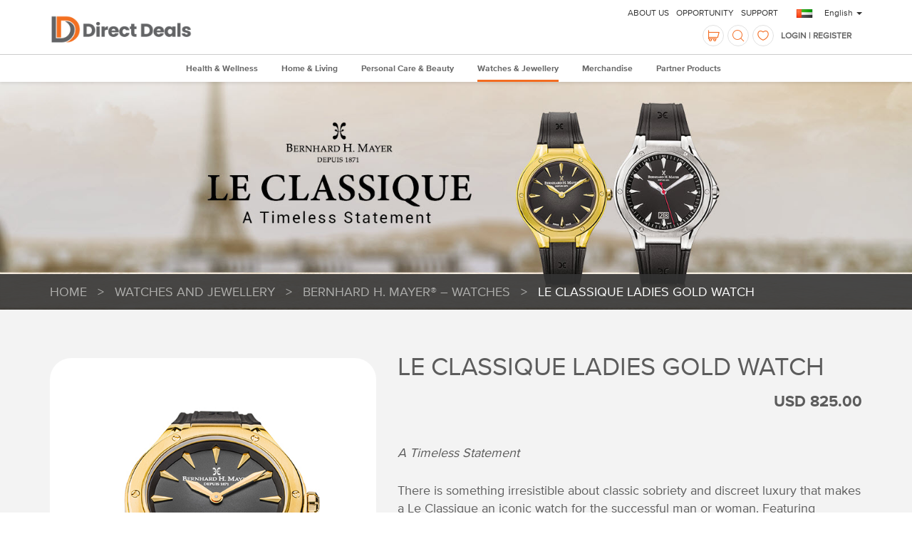

--- FILE ---
content_type: text/html; charset=utf-8
request_url: https://www.qn-uae.ae/en/watches-and-jewellery/bernhard-h-mayer-watches/le-classique-ladies-gold-watch
body_size: 10524
content:

<!DOCTYPE html>
<html itemscope="" lang="en">
<head>

    <title>Le Classique Ladies Gold Watch</title>
    <meta http-equiv="content-type" content="text/html; charset=utf-8" />
    <meta name="viewport" content="width=device-width,initial-scale=1,maximum-scale=1,user-scalable=no" />
    
    <meta itemprop="server-info" content="QNPSTCCD02-QIPR" />
    <meta itemprop="product-version" content="1.0 $(BUILD_BUILDNUMBER)" />
    <meta itemprop="source-version" content="$(BUILD_SOURCEVERSION)" />
    <meta itemprop="page-id" content="{5FE9700F-16FE-4462-9321-1227FFEB4601}" />
                        <link rel="canonical" href="https://www.qn-uae.ae/en/watches-and-jewellery/bernhard-h-mayer-watches/le-classique-ladies-gold-watch" />
                <link rel="icon" href="/favicon.ico?v=e3c57f8d-549b-4fb7-884a-b86a7ffc8b45" type="image/x-icon" />

<link href="/Components/worldplan/_Shared/Views/Styles/bundle?v=aJGMkfYOFm8tKtACHboFq04W_2Btn9fLBYDcFBecTlM1" rel="stylesheet"/>
    
    <script type="text/javascript" src="//script.crazyegg.com/pages/scripts/0026/7438.js" async="async"></script>
</head>
<body dir="">
<input type="hidden" id="countrycodeId" value="AE"/>
<script>
    var countrycode = document.getElementById("countrycodeId").value;
    dataLayer = [{
        'country': '{' + countrycode + '}'
    }];
</script>
<!-- Google Tag Manager -->
<noscript><iframe src="//www.googletagmanager.com/ns.html?id=GTM-KQW2VZ9"
height="0" width="0" style="display:none;visibility:hidden"></iframe></noscript>
<script>(function(w,d,s,l,i){w[l]=w[l]||[];w[l].push({'gtm.start':
        new Date().getTime(),event:'gtm.js'});var f=d.getElementsByTagName(s)[0],
        j=d.createElement(s),dl=l!='dataLayer'?'&l='+l:'';j.async=true;j.src=
        '//www.googletagmanager.com/gtm.js?id='+i+dl;f.parentNode.insertBefore(j,f);
})(window,document,'script','dataLayer','GTM-KQW2VZ9');</script>
<!-- End Google Tag Manager -->

    <div data-component="Dlw.ScBase.Ns4S.Header" data-component-class="Dlw.ScBase.Ns4S.Header" data-component-parm="null">    <header class="header">
        <div id="header">
            <div class="container section RedeemVertual">
                <div class="logo">
<a href='/en' ><img src='/-/media/directdeals_uae_logo.ashx?h=100&amp;w=473&amp;la=en&hash=CE32B075C9A0767095A29BAF584E267F021A3FD3' /></a>                </div>

                <div>


                    <div class="interactionBox">
                        <div class="cartContainer">
                            <div style="float: left; overflow: hidden;">
                                    <div style="float: left;">
                                        <div data-component="Dlw.ScBase.Ns4S.MiniShoppingCart" data-component-class="Dlw.ScBase.Ns4S.MiniShoppingCart" data-component-parm="{&quot;postUrl&quot;:&quot;/services/ns4s/en/MiniShoppingCart/Cart/%7B5FE9700F-16FE-4462-9321-1227FFEB4601%7D?dataSource=%7B610E6205-8967-4AC1-AFF3-8EF39E2AE2E0%7D&quot;,&quot;epointPostUrl&quot;:&quot;/services/ns4s/en/MiniShoppingCart/EPoints/%7B5FE9700F-16FE-4462-9321-1227FFEB4601%7D?dataSource=%7B610E6205-8967-4AC1-AFF3-8EF39E2AE2E0%7D&quot;}">    <div class="miniShoppingCart miniDropdown minicartselector" data-selector="mini-shopping-cart-container">
        
<a class="iconBtn empty">
    <span class="icon-cart" data-selector="mini-cart-icon"></span>
    <span class="cartItemNr">0</span>
</a>
<div class="dropdown-menu dropdownBg">
    <div class="dropdown-header">
        <h3>YOUR SHOPPING CART</h3>
        <div data-selector="mini-shopping-cart-epoint"></div>

    </div>
    <div class="dropdown-body">
            <div class="noResult">Your shopping cart is empty</div>
    </div>
    <div class="loading maskLayout" data-selector="miniShoppingCartLoading" style="display: none">
        <div class='uil-ring-css' style='transform:scale(1);'>
            <div></div>
        </div>
    </div>
</div>
    </div>
</div><div class="modal loading" data-selector="loading" style="display:none;">
    <div class="uil-ring-css" style="transform:scale(1);"><div></div></div>
</div>
                                    </div>
                                <div style="float: left;">
                                    <div data-component="Dlw.ScBase.Ns4S.SearchInputBox" data-component-class="Dlw.ScBase.Ns4S.SearchInputBox" data-component-parm="{&quot;resultPageUrl&quot;:&quot;/en/search-result&quot;}">    <div class="siteSearch miniDropdown">
        <a class="iconBtn"><span class="icon-search"> </span></a>
        <div class="dropdown-menu search-dropdown">
            <div class="container">
                <div class="row">
                    <div class="col-md-8">
<form action="/services/ns4s/en/SearchInputBox/Search/%7B5FE9700F-16FE-4462-9321-1227FFEB4601%7D?datasource=%7BE3647ECF-1826-4EA9-85BA-029079CFC8F5%7D" data-ajax="true" data-ajax-mode="replace" data-ajax-update="#SearchSuggest" id="SearchForm" method="post"><input id="DisableSubmit" name="DisableSubmit" style="display: none;" type="text" value="" /><input class="form-control" id="keyword" name="keyword" placeholder="Search" type="text" value="" />                            <div class="row hidden-xs" id="KeywordConent">
                                <div class="col-sm-6">
                                    <ul>
                                        <li class="columnTlt">Top Searches</li>
                                            <li>
<a href='/en/about-us' >About Us</a>                                            </li>
                                            <li>
<a href='/en/earnings-and-income' >Earnings and Income Disclaimer</a>                                            </li>
                                            <li>
<a href='/en/support' >Contact Us</a>                                            </li>
                                    </ul>
                                </div>
                                <div class="col-sm-6">
                                    <ul>
                                        <li class="columnTlt">Brands</li>
                                            <li>
<a href='' >QVI Club</a>                                            </li>
                                            <li>
<a href='/en/health-and-wellness/lifeqode' >LifeQode</a>                                            </li>
                                            <li>
<a href='/en/home-and-living/homepure' >HomePure</a>                                            </li>
                                            <li>
<a href='/en/personal-care-and-beauty/physio-radiance' >Physio Radiance   </a>                                            </li>
                                            <li>
<a href='/en/holidays/tripsavr' >Tripsavr</a>                                            </li>
                                            <li>
<a href='/en/watches-and-jewellery/bernhard-h-mayer-watches' >Bernhard H. Mayer®</a>                                            </li>
                                            <li>
<a href='/en/personal-care-and-beauty/defy' >DEFY</a>                                            </li>
                                            <li>
<a href='/en/home-and-living/airpure' >AirPure </a>                                            </li>
                                            <li>
<a href='/en/holidays/qbreaks' >Q-breaks</a>                                            </li>
                                            <li>
<a href='/en/technology/vtube' >vtube</a>                                            </li>
                                    </ul>
                                </div>
                            </div>
                            <div style="display: none; z-index: 10;" id="SearchSuggest">
                                <div loaded="true"></div>
                            </div>
</form>
                    </div>
                </div>
            </div>
        </div>
    </div>
</div>
                                </div>
                                    <div style="float: left;"><div data-component="Dlw.ScBase.Ns4S.WishList" data-component-class="Dlw.ScBase.Ns4S.WishList" data-component-parm="{&quot;postUrl&quot;:&quot;/services/ns4s/en/WishList/WishList/%7B5FE9700F-16FE-4462-9321-1227FFEB4601%7D&quot;,&quot;isCheckout&quot;:false,&quot;hasCartLines&quot;:&quot;False&quot;}">    <div class="wishListCart miniDropdown noWish" data-selector = "wish-list-container">
                <a class="iconBtn">
            <span class="icon-favorite"></span>
            <span class="icon-favorite-s"> </span>
        </a>
    <div class="dropdown-menu dropdownBg">        
            <div class="dropdown-header">
                
                <h3>YOUR WISH LIST</h3>
            </div>
            <div class="dropdown-body" HadCartLine="False">
                    <div class="noResult">Your wish list is empty </div>

            </div>        
   </div>
    </div>
</div></div>
                            </div>

                        </div>
                        <div class="nav-link NavlinkContainer">
                                <div>
                                    <a href="/en/login?returnUrl=http://www.qn-uae.ae/en/watches-and-jewellery/bernhard-h-mayer-watches/le-classique-ladies-gold-watch" style="color: #666; font-weight: 600; font-size: 12px; text-decoration: none;">Login | Register</a>
                                </div>

                            <div class="VRcontainer">
                                    <div class="virtual" style="color:#fff;"></div>
                                    <div style="display: none; color: #fff; "></div>
                            </div>
                        </div>
                    </div>
                    <div class="line visible-sm visible-xs"></div>
                    <div class="zeroTools">
                        <div class="countrySwitch" data-component="Dlw.ScBase.Ns4S.CountrySwitch" data-component-class="Dlw.ScBase.Ns4S.CountrySwitch" data-component-parm="null">    <a class="countrySelect" data-toggle="modal" data-target="#countrySelect"> <img src="/-/media/sites/shared/country-icons/flag_united_arab_emirates.ashx" alt="United Arab Emirates" title="United Arab Emirates"></a>
<form action="/services/ns4s/en/CountrySwitch/ChangeCountry/%7B5FE9700F-16FE-4462-9321-1227FFEB4601%7D" class="hidden" data-ajax="true" data-ajax-method="POST" data-ajax-mode="replace" data-ajax-update="#country-switch-languages" id="form1" method="post">        <input type="hidden" name="SelectedCountry" id="SelectedCountry" data-selector="hidden-selected-country" />
        <input type="submit" data-selector="country-submit" class="hidden" />
</form>    <div class="dropdown languageDropdown" id="country-switch-languages">
        <a class="dropdown-toggle noTextSelect notranslate" data-toggle="dropdown" aria-haspopup="true" aria-expanded="false">
    English
        <span class="caret"></span>
</a>
    <ul class="dropdown-menu" aria-labelledby="language">

            <li class="notranslate">
                <a href="/ar/watches-and-jewellery/bernhard-h-mayer-watches/le-classique-ladies-gold-watch">العربية</a>
            </li>
            <li class="notranslate">
                <a href="/en/watches-and-jewellery/bernhard-h-mayer-watches/le-classique-ladies-gold-watch">English</a>
            </li>
    </ul>

    </div>
</div>

                        <div class="mobilePlace" style="text-transform: uppercase;display: flex;color: #fff;">

<a href='/en/about-us' >About Us</a><a href='/en/opportunity' >Opportunity</a><a href='/en/support' >Support</a>

                        </div>

                    </div>

                    
                    <div class="reset"></div>
                </div>
            </div>
            <div class="navi" id="stickyribbon">
                <div class="container section">
                    <div class="naviContent">
                        <button type="button" class="navbar-toggle collapsed visible-sm visible-xs" data-toggle="collapse" data-target="#mainNavi" aria-expanded="false" aria-controls="mainNavi">
                            <span class="menuBtn"> <i class="icon-menu"></i></span>Le Classique Ladies Gold Watch
                        </button>
                        <div class="collapse mainNavi-collapse" id="mainNavi">
                          
                            <ul class="mainNavi" style="max-height: 756px;" id="mainNav">



    <li class="collapseBox ">
        <a href="#" class="collapseIcon"><span class="icon-shrink"> </span><span class="icon-stretch"> </span></a>
        <a href="/en/health-and-wellness" class="naviProd ">Health &amp; Wellness</a>
        <ul class="subNavi">

                <li class="collapseBox"><a href="/en/health-and-wellness/lifeqode-nutrition" class="naviProd">LifeQode – Nutrition</a></li>
                <li class="collapseBox"><a href="/en/health-and-wellness/lifeqode-weight-management" class="naviProd">LifeQode – Weight Management</a></li>
                <li class="collapseBox"><a href="/en/health-and-wellness/amezcua" class="naviProd">Amezcua</a></li>
        </ul>
    </li>
    <li class="collapseBox ">
        <a href="#" class="collapseIcon"><span class="icon-shrink"> </span><span class="icon-stretch"> </span></a>
        <a href="/en/home-and-living" class="naviProd ">Home &amp; Living</a>
        <ul class="subNavi">

                <li class="collapseBox"><a href="/en/home-and-living/homepure" class="naviProd">HomePure</a></li>
        </ul>
    </li>
    <li class="collapseBox ">
        <a href="#" class="collapseIcon"><span class="icon-shrink"> </span><span class="icon-stretch"> </span></a>
        <a href="/en/personal-care-and-beauty" class="naviProd ">Personal Care &amp; Beauty</a>
        <ul class="subNavi">

                <li class="collapseBox"><a href="/en/personal-care-and-beauty/prospark" class="naviProd">ProSpark</a></li>
                <li class="collapseBox"><a href="/en/personal-care-and-beauty/biosilver" class="naviProd">BioSilver</a></li>
                <li class="collapseBox"><a href="/en/personal-care-and-beauty/physio-radiance" class="naviProd">Physio Radiance</a></li>
        </ul>
    </li>
    <li class="collapseBox ">
        <a href="#" class="collapseIcon"><span class="icon-shrink"> </span><span class="icon-stretch"> </span></a>
        <a href="/en/watches-and-jewellery" class="naviProd active-nav">Watches &amp; Jewellery</a>
        <ul class="subNavi">

                <li class="collapseBox"><a href="/en/watches-and-jewellery/cimier" class="naviProd">CIMIER</a></li>
                <li class="collapseBox"><a href="/en/watches-and-jewellery/bernhard-h-mayer-watches" class="naviProd">Bernhard H. Mayer&#174; – Watches</a></li>
                <li class="collapseBox"><a href="/en/watches-and-jewellery/bernhard-h-mayer-jewellery" class="naviProd">Bernhard H. Mayer&#174; – Jewellery</a></li>
        </ul>
    </li>
    <li class="collapseBox ">
        <a href="#" class="collapseIcon"><span class="icon-shrink"> </span><span class="icon-stretch"> </span></a>
        <a href="/en/merchandise" class="naviProd ">Merchandise</a>
        <ul class="subNavi">

                <li class="collapseBox"><a href="/en/merchandise/good-reads" class="naviProd">Good Reads</a></li>
        </ul>
    </li>
    <li class="collapseBox ">
        <a href="#" class="collapseIcon"><span class="icon-shrink"> </span><span class="icon-stretch"> </span></a>
        <a href="/en/partner-products" class="naviProd ">Partner Products</a>
        <ul class="subNavi">

                <li class="collapseBox"><a href="/en/partner-products/quespresso" class="naviProd">Quespresso</a></li>
        </ul>
    </li>
                <li class="tab">
<a href='/en/about-us' >About Us</a>                </li>
                <li class="tab">
<a href='/en/opportunity' >Opportunity</a>                </li>
                <li class="tab">
<a href='/en/support' >Support</a>                </li>









                            </ul>
                        </div>
                    </div>                 
                </div>
            </div>

        </div>
    </header>
    <div>
    </div>
</div>                              


<div class="website-wrapper">
    

    <div class="prodBanner">
<div data-component="Dlw.ScBase.Ns4S.ProductDetailBanner" data-component-class="Dlw.ScBase.Ns4S.ProductDetailBanner" data-component-parm="null">            <!-- Swiper -->
        <div class="swiper-container">
            <input type="hidden" data-selector="product_banners_count" value="1" />
            <div class="swiper-wrapper">
                    <div class="item swiper-slide">
                        <div class="imgItem">
<img src='/-/media/sites/shared/products/uae-herobanners/le_classique_sitecore_category.ashx?h=400&amp;w=1600&amp;la=en&hash=785439A65D6EE7095F4D783341AA56A66DD3EAFF' />                        </div>
                    </div>
            </div>
        </div>
</div></div>


        <div class="breadcrumbs hidden-sm hidden-xs">
        <div class="container">

                        <a href="/en">HOME</a>
                        <span class="sep">&gt;</span>
                        <a href="/en/watches-and-jewellery">Watches and Jewellery</a>
                        <span class="sep">&gt;</span>
                        <a href="/en/watches-and-jewellery/bernhard-h-mayer-watches">Bernhard H. Mayer&#174; – Watches</a>
                        <span class="sep">&gt;</span>
Le Classique Ladies Gold Watch        </div>
    </div>



<div data-component="Dlw.ScBase.Ns4S.ProductInformation" data-component-class="Dlw.ScBase.Ns4S.ProductInformation" data-component-parm="{&quot;updateVariantUrl&quot;:&quot;/services/ns4s/en/ProductInformation/UpdateVariantData/%7B5FE9700F-16FE-4462-9321-1227FFEB4601%7D?dataSource=%7BBD85143F-F6DB-4F6F-9D9C-BC01E1CD949B%7D&quot;,&quot;addProductToCartUrl&quot;:&quot;/services/ns4s/en/ProductInformation/AddProductToCart/%7B5FE9700F-16FE-4462-9321-1227FFEB4601%7D?dataSource=%7BBD85143F-F6DB-4F6F-9D9C-BC01E1CD949B%7D&quot;,&quot;addToWishListUrl&quot;:&quot;/services/ns4s/en/ProductInformation/AddToWishList/%7B5FE9700F-16FE-4462-9321-1227FFEB4601%7D?dataSource=%7BBD85143F-F6DB-4F6F-9D9C-BC01E1CD949B%7D&quot;}">    <div class="prodInfo">
        <div class="container" data-selector="product-information-container">
            
<div class="row">
    <div class="col-sm-4 col-md-5">
        <div class="prodImg">
            <div id="prod-img-carousel" class="carousel slide" data-ride="carousel" data-selector="bigProductImage">
                <div class="carousel-inner" role="listbox">
                            <div class="item active">
<img src='/-/media/sites/shared/products/watches-and-jewellery/bhm-watches/1111500044/1111500044-03.ashx?h=580&amp;w=580&amp;la=en&hash=769ED1BF2835E7DAAA34C5AF74B6431FA655DBBE' />                                                                    <a href="/-/media/sites/shared/products/watches-and-jewellery/bhm-watches/1111500044/1111500044-03.ashx" data-uk-lightbox="{group:'group1'}" data-lightbox-type="image" class="button orange zoomBtn hidden-xs">
                                        <span class="icon-zoom"></span>
                                    </a>
                            </div>
                            <div class="item ">
<img src='/-/media/sites/shared/products/watches-and-jewellery/bhm-watches/1111500044/1111500044-04.ashx?h=580&amp;w=580&amp;la=en&hash=FD9E2C44F3F49F0EECE4884C79CDFA178CDB57A6' />                                                                    <a href="/-/media/sites/shared/products/watches-and-jewellery/bhm-watches/1111500044/1111500044-04.ashx" data-uk-lightbox="{group:'group1'}" data-lightbox-type="image" class="button orange zoomBtn hidden-xs">
                                        <span class="icon-zoom"></span>
                                    </a>
                            </div>
                            <div class="item ">
<img src='/-/media/sites/shared/products/watches-and-jewellery/bhm-watches/1111500044/1111500044-05.ashx?h=580&amp;w=580&amp;la=en&hash=4D52D21E735CD09BE7B0D36D6752EFE35D2754E8' />                                                                    <a href="/-/media/sites/shared/products/watches-and-jewellery/bhm-watches/1111500044/1111500044-05.ashx" data-uk-lightbox="{group:'group1'}" data-lightbox-type="image" class="button orange zoomBtn hidden-xs">
                                        <span class="icon-zoom"></span>
                                    </a>
                            </div>

                </div>

                    <ol class="carousel-indicators">
                            <li data-target="#prod-img-carousel" data-slide-to="0" class="active">
<img src='/-/media/sites/shared/products/watches-and-jewellery/bhm-watches/1111500044/1111500044-03.ashx?h=580&amp;w=580&amp;la=en&hash=769ED1BF2835E7DAAA34C5AF74B6431FA655DBBE' alt='Le Classique Ladies Gold Watch' />                            </li>
                            <li data-target="#prod-img-carousel" data-slide-to="1" class="">
<img src='/-/media/sites/shared/products/watches-and-jewellery/bhm-watches/1111500044/1111500044-04.ashx?h=580&amp;w=580&amp;la=en&hash=FD9E2C44F3F49F0EECE4884C79CDFA178CDB57A6' alt='Le Classique Ladies Gold Watch' />                            </li>
                            <li data-target="#prod-img-carousel" data-slide-to="2" class="">
<img src='/-/media/sites/shared/products/watches-and-jewellery/bhm-watches/1111500044/1111500044-05.ashx?h=580&amp;w=580&amp;la=en&hash=4D52D21E735CD09BE7B0D36D6752EFE35D2754E8' alt='Le Classique Ladies Gold Watch' />                            </li>
                    </ol>
            </div>
        </div>
    </div>
    <div class="col-sm-8 col-md-7">
        <div class="prodDetail">
            <h2 data-webid="productTitle">Le Classique Ladies Gold Watch</h2>
            <div class="price" style="padding-bottom: 30px;">
                <div class="row">
                    <div class="col-lg-5">
                                            </div>
                    <div class="col-lg-7">
                            <p class="promo notranslate">
USD 825.00                                                            </p>
                                            </div>
                </div>
            </div>

            <div class="prodDesc">
<p><em>A Timeless Statement
<br>
</em><strong><em><br>
</em></strong></p>
<p><strong><em></em></strong>There is something irresistible about classic sobriety and discreet luxury that makes a Le Classique an iconic watch for the successful man or woman. Featuring smooth, minimalist designs and technical perfection, each timepiece is a statement of maturity, personal achievement, and will never go out of style.
<br>
<br>
Convey your ambitions with this timeless collection refined with contemporary sophistications and a hint of romance and charm &ndash; the latest Swiss Made legacy from the Bernhard H. Mayer&reg; watchmaking tradition.
<strong><em><br>
</em></strong></p>            </div>

                <ul class="prodStaus notranslate">

                            <li>
                                <span class="icon-check"> </span><span class="dataTlt">Shipping</span> :
                                    <span style="font-weight:bold">
                                        USD 22.85
                                    </span>
                                                            </li>
                </ul>

            <div class="reset"></div>


            <div class="row rowMorespace">
                <div class="col-md-6">
                                            <div class="prodShare visible-lg visible-md">
                            <script type="text/javascript" src="//s7.addthis.com/js/300/addthis_widget.js#pubid=ra-577a16fd4c0710db"></script>
<div data-component="Dlw.ScBase.Ns4S.SocialShare" data-component-class="Dlw.ScBase.Ns4S.SocialShare" data-component-parm="null"><div class="addthis_toolbox">
   
                    <a class="addthis_button_facebook socialIcon">
                        <span class="icon-facebook"> </span>
                    </a>
                    <a class="addthis_button_pinterest_share socialIcon">
                        <span class="icon-pinterest_share"> </span>
                    </a>
                    <a class="addthis_button_twitter socialIcon">
                        <span class="icon-twitter"> </span>
                    </a>
    
</div>
</div>

                        </div>
                </div>

                <div class="col-md-6">
                    <input type="hidden" data-selector="variantId" />
                    <input type="hidden" value="1111500044" data-selector="productId" />
                    <input type="hidden" data-selector="enableAddToCart" value="true" />
                        <button class="button orange cartBtn" type="submit" data-selector="ProductSubmit">
                            <span class="icon-cart"></span>
                            ADD TO CART
                        </button>
                                <button class="button favoriteBtn" data-selector="add-to-wishlist" data-webid="add-to-wishlist">
                <span class="icon-favorite"> </span> ADD TO WISH LIST
            </button>
            <button class="button favoriteBtn" style="display: none" data-selector="in-wishlist">
                <span class="icon-favorite-s"> </span> In Wish List
            </button>
                </div>
            </div>

                <div class="prodShare visible-sm visible-xs">
                    <script type="text/javascript" src="//s7.addthis.com/js/300/addthis_widget.js#pubid=ra-577a16fd4c0710db"></script>
<div data-component="Dlw.ScBase.Ns4S.SocialShare" data-component-class="Dlw.ScBase.Ns4S.SocialShare" data-component-parm="null"><div class="addthis_toolbox">
   
                    <a class="addthis_button_facebook socialIcon">
                        <span class="icon-facebook"> </span>
                    </a>
                    <a class="addthis_button_pinterest_share socialIcon">
                        <span class="icon-pinterest_share"> </span>
                    </a>
                    <a class="addthis_button_twitter socialIcon">
                        <span class="icon-twitter"> </span>
                    </a>
    
</div>
</div>

                </div>
                            <div class="vat">
                    <p class="remark">Prices are exclusive of VAT, shipping and handling fees, where applicable.</p>
                    <div class="line">
                    </div>
                </div>
        </div>
    </div>
</div>


        </div>
    </div>
    <div class="modal fade" data-selector="addToCartFailureForInformation">
        <div class="modal-dialog">
            <div class="modal-content">
                <div class="modal-header">
                    <button type="button" class="close" data-dismiss="modal" aria-label="Close" data-selector="closeErrorMessageInformation"><span aria-hidden="true">&times;</span></button>
                    <h4 class="modal-title"></h4>
                </div>
                <div class="modal-body">
                    Prices are exclusive of VAT, shipping and handling fees, where applicable.
                </div>
                <div class="modal-footer">
                    <a class="button orange right" data-dismiss="modal" data-selector="closeErrorMessageInformation">#Continue#</a>
                </div>
            </div>
        </div>
    </div>
    <div class=""></div>
</div><div data-component="Dlw.ScBase.Ns4S.ProductFeatureAndDocuments" data-component-class="Dlw.ScBase.Ns4S.ProductFeatureAndDocuments" data-component-parm="null">    <div class="prodFeature">
        <div class="container">
            <div class="panel-group" id="prodFeature" role="tablist" aria-multiselectable="true">
                <div class="panel">
                    <div class="panel-heading" role="tab" id="headingOne">
                        <h2 class="panel-title">

                            <a class=" " role="button" data-toggle="collapse" data-parent="#prodFeature" href="#0" aria-expanded="true" aria-controls="0"><span class="icon-chevron-right"></span><span class="icon-chevron-down"></span>Specifications</a>
                        </h2>
                    </div>
                    <div style=" " aria-expanded="true" id="0" class="panel-collapse collapse in" role="tabpanel" aria-labelledby="headingOne">
                        <div class="panel-body">
                            <div class="row">
                                <div class="col-sm-8">
                                    <div class="featureDesc">
                                        <table>
    <tbody>
        <tr>
            <td><strong>Case &amp;Crown&nbsp;</strong></td>
            <td>&nbsp;<span style="color: black;">Brushed/polished stainless steel 316L with gold PVD plated</span></td>
        </tr>
        <tr>
            <td valign="top"><strong>Caseback</strong><br>
            </td>
            <td valign="top">&nbsp;<span style="color: black;">Screwed stainless steel 316L with gold PVD plated</span><br>
            </td>
        </tr>
        <tr>
            <td valign="top"><strong>Glass</strong><br>
            </td>
            <td valign="top">&nbsp;<span style="color: black;">Scratchproof sapphire crystal with anti-reflective coating</span><br>
            </td>
        </tr>
        <tr>
            <td valign="top"><strong>Strap and Buckle</strong><br>
            </td>
            <td valign="top">&nbsp;<span style="color: black;">Black rubber and stainless steel 316L with gold PVD plated tongue buckle</span><br>
            </td>
        </tr>
        <tr>
            <td valign="top"><strong>Functions</strong><br>
            </td>
            <td valign="top">&nbsp;<span style="color: black;">Hour and minute</span><br>
            </td>
        </tr>
        <tr>
            <td valign="top"><strong>Diameter</strong><br>
            </td>
            <td valign="top">&nbsp;<span style="color: black;">35 mm</span><br>
            </td>
        </tr>
        <tr>
            <td valign="top"><strong>Water Resistance</strong><br>
            </td>
            <td valign="top">10 ATM (100 metres/330 feet)</td>
        </tr>
        <tr>
            <td valign="top"><strong>Movement</strong><br>
            </td>
            <td valign="top">Swiss Quartz - RONDA<br>
            </td>
        </tr>
        <tr>
            <td valign="top"><strong>Assembly</strong> </td>
            <td valign="top">Swiss Made</td>
        </tr>
        
    </tbody>
</table>
                                    </div>
                                </div>
                                <div class="col-sm-4 hidden-xs">
<img src='/-/media/sites/shared/products/watches-and-jewellery/bhm-watches/1111500044/1111500044-02.ashx?h=580&amp;w=580&amp;la=en&hash=3FB51A98F60EA095E803231989D1FBBF44049ED2' />                                </div>
                            </div>
                        </div>
                    </div>
                </div>
                <div class="panel">
                    <div class="panel-heading" role="tab" id="headingOne">
                        <h2 class="panel-title">

                            <a class="collapsed" role="button" data-toggle="collapse" data-parent="#prodFeature" href="#1" aria-expanded="false" aria-controls="1"><span class="icon-chevron-right"></span><span class="icon-chevron-down"></span>The Heritage</a>
                        </h2>
                    </div>
                    <div style="height: 0px;" aria-expanded="false" id="1" class="panel-collapse collapse" role="tabpanel" aria-labelledby="headingOne">
                        <div class="panel-body">
                            <div class="row">
                                <div class="col-sm-12">
                                    <div class="featureDesc">
                                        <p>Learn more about Bernhard H. Mayer<sup>&reg;</sup> Watches</p>
<p>
<a href="https://drive.google.com/file/d/1OJw-mjdUeWK-hbf8fxeKY00KuM-dAJ84/view" target="_blank" "="">Video:</a>
 <a href="https://drive.google.com/file/d/1OJw-mjdUeWK-hbf8fxeKY00KuM-dAJ84/view" target="_blank">Heritage of Bernhard H. Mayer<sup>&reg;</sup></a>
</p>

                                    </div>
                                </div>
                                <div class="col-sm-4 hidden-xs">
                                </div>
                            </div>
                        </div>
                    </div>
                </div>
                <div class="panel">
                    <div class="panel-heading" role="tab" id="headingOne">
                        <h2 class="panel-title">

                            <a class="collapsed" role="button" data-toggle="collapse" data-parent="#prodFeature" href="#2" aria-expanded="false" aria-controls="2"><span class="icon-chevron-right"></span><span class="icon-chevron-down"></span>Watch Care</a>
                        </h2>
                    </div>
                    <div style="height: 0px;" aria-expanded="false" id="2" class="panel-collapse collapse" role="tabpanel" aria-labelledby="headingOne">
                        <div class="panel-body">
                            <div class="row">
                                <div class="col-sm-12">
                                    <div class="featureDesc">
                                        <p>Download to learn how to care for your watch</p>
<p><a href="https://qigroup.box.com/shared/static/xxs4q7jef82iwywxqqieefb67br5dbsg.pdf ">&nbsp;Watch Care</a></p>
                                    </div>
                                </div>
                                <div class="col-sm-4 hidden-xs">
                                </div>
                            </div>
                        </div>
                    </div>
                </div>
                <div class="panel">
                    <div class="panel-heading" role="tab" id="headingOne">
                        <h2 class="panel-title">

                            <a class="collapsed" role="button" data-toggle="collapse" data-parent="#prodFeature" href="#3" aria-expanded="false" aria-controls="3"><span class="icon-chevron-right"></span><span class="icon-chevron-down"></span>Service Center</a>
                        </h2>
                    </div>
                    <div style="height: 0px;" aria-expanded="false" id="3" class="panel-collapse collapse" role="tabpanel" aria-labelledby="headingOne">
                        <div class="panel-body">
                            <div class="row">
                                <div class="col-sm-12">
                                    <div class="featureDesc">
                                        <p><strong></strong></p>
<center><strong><img alt="" src="/-/media/service-center_direct-deals_en.ashx?la=en&amp;hash=F44789A47E33654A19BF8BDBA8AAD218E6D7DAC4"></strong></center>
                                    </div>
                                </div>
                                <div class="col-sm-4 hidden-xs">
                                </div>
                            </div>
                        </div>
                    </div>
                </div>
            </div>
                
            </div>
         </div>
</div><div data-component="Dlw.ScBase.Ns4S.PackageDealsList" data-component-class="Dlw.ScBase.Ns4S.PackageDealsList" data-component-parm="{&quot;updateDataUrl&quot;:&quot;/services/ns4s/en/PackageContentsPageProductList/UpdateComboContentsList/%7B5FE9700F-16FE-4462-9321-1227FFEB4601%7D?dataSource=%7B68D0756D-A0B4-49B8-8579-CF92B6A2FB55%7D&quot;,&quot;addtocart&quot;:&quot;/services/ns4s/en/PackageContentsPageProductList/AddToCartActionResult/%7B5FE9700F-16FE-4462-9321-1227FFEB4601%7D?dataSource=%7B68D0756D-A0B4-49B8-8579-CF92B6A2FB55%7D&quot;}">        <div selector="updatePackageDeals">

            
    <div class="packageDeals">
        <div class="container">
            <h2><span>SPECIAL DEALS FOR YOU</span></h2>
                <div class="packageDealItem">
                    <a id="8800006394" style='position: absolute; margin-top: -100px;'></a>
                    <div class="row">
                        <div class="col-md-3 col-sm-4">
                            <a href="/en/watches-and-jewellery/bernhard-h-mayer-watches/ultimate-essentials-39" data-image="A38C431382F84658B96F64CA3B024A97">
                                <img src='/-/media/sites/shared/products/8800006394_t03.ashx?h=580&amp;w=750&amp;la=en&hash=CB1CFCF6E9ACFE00D44034EBD5C3B96D447DBCB2' class='itemImg' />
                            </a>
                        </div>
                        <div class="col-md-9 col-sm-8">
                            <h3 title="Ultimate Essentials 39">Ultimate Essentials 39 </h3>
                            <div class="price">
                                <div class="row">
                                    <div class="col-md-6 col-lg-5">
                                                                            </div>
                                    <div class="col-md-6 col-lg-7">
                                                <p class="promo notranslate">
                                                    USD
                                                    2,290.00
                                                </p>
                                    </div>
                                </div>
                            </div>
                            <div class="row">
                                <div class="col-md-6 col-lg-7">
                                    <div class="itemDesc">
                                            <p>
                                                <strong>What is in the package</strong>
                                            </p>
                                            <ul>
                                                    <li>
                                                        <span><i>1</i> x </span>Le Classique Ladies Gold Watch</li>
                                                    <li>
                                                        <span><i>1</i> x </span>HomePure Nova Water Filtration System (Pi-Plus)</li>
                                                    <li>
                                                        <span><i>1</i> x </span>Amezcua Chi Pendant 4</li>
                                            </ul>
                                    </div>
                                </div>

                                <div class="col-md-6 col-lg-5">
                                    <ul class="prodStaus notranslate">

                                                <li>
                                                    <span class="icon-check"> </span><span class="dataTlt">Shipping</span> :
USD                                                    72.00
                                                </li>
                                    </ul>
                                </div>
                            </div>
                            <div class="buttonBox">
                                <a href="/en/watches-and-jewellery/bernhard-h-mayer-watches/ultimate-essentials-39" class="button">SEE MORE DETAILS</a>
                                    <button class="button orange right" data-Image="A38C431382F84658B96F64CA3B024A97" data-selector="packageDealAddToCart" data-productid="8800006394" data-variantid="">
                                        <span class="icon-cart"></span>
                                        ADD TO CART
                                    </button>
                            </div>
                        </div>
                    </div>
                </div>
        </div>
    </div>

        </div>
        <div class="modal fade" data-selector="addToCartFailureForPackageDeal">
            <div class="modal-dialog">
                <div class="modal-content">
                    <div class="modal-header">
                        <button type="button" class="close" data-dismiss="modal" aria-label="Close" data-selector="closeErrorMessagePackageDeal"><span aria-hidden="true">&times;</span></button>
                        <h4 class="modal-title"></h4>
                    </div>
                    <div class="modal-body">
                        
                    </div>
                    <div class="modal-footer">
                        <a class="button orange right" data-dismiss="modal" data-selector="closeErrorMessagePackageDeal">#Continue#</a>
                    </div>
                </div>
            </div>
        </div>
        <div class=""></div>
</div>

        <div class="relatedProds">
			<style>
			.relatedProds .relatedProdItem .promo {
				min-height: 43px;
			}
			@media (max-width: 768px) {
				.relatedProds .relatedProdItem .uae-currency {
					font-size: inherit !important;
				}
				.hidden-xs {
					display: block !important;
				}
			}
			@media (max-width: 520px) {
				.relatedProds .relatedProdItem .promo {
					display: flex;
					flex-direction: column;
				}
				.relatedProds .relatedProdItem .usd-promo {
					display: flex !important;
					flex-direction: column;
				}
				.relatedProds .relatedProdItem .uae-promo {
					display: flex !important;
					flex-direction: column;
				}
				.relatedProds .relatedProdItem del {
					float: left !important;
				}
				.hidden-xs {
					display: none !important;
				}
				
			}
			</style>
            <div class="container">
                    <h2>RELATED  PRODUCTS</h2>
                    <div class="row">
    <div class="col-md-6">
        <div class="relatedProdItem">
            <div class="row">
                <div class="col-xs-5 col-md-6 col-lg-5">
                    <div class="relatedProdImg">
                        <a href="/en/watches-and-jewellery/bernhard-h-mayer-watches/le-classique-watch">
<img src='/-/media/sites/shared/products/watches-and-jewellery/bhm-watches/1111400061/1111400061-t.ashx?h=190&amp;w=250&amp;la=en&hash=EED27C18E5DB47EB3C3CB6A05BBA609EE6CBD1D5' alt='Le Classique Watch' />                        </a>
                    </div>
                </div>
                <div class="col-xs-7 col-md-6 col-lg-7">
                    <h3 title="Le Classique Watch">
                        <a href="/en/watches-and-jewellery/bernhard-h-mayer-watches/le-classique-watch">Le Classique Watch</a>
                    </h3>
                    <p class="promo notranslate">
                                    <span style="float: left">
                                        USD
                                        780.00
                                    </span>
                    </p>
                    <div class="prodDesc hidden-xs" style="display: inline-block; width: 100%"><p><em>A Timeless Statement
<br>
</em><strong><em><br>
</em></strong></p>
<p><strong><em></em></strong>There is something irresistible about classic sobriety and discreet luxury that makes a Le Classique an iconic watch for the successful man or woman. Featuring smooth, minimalist designs and technical perfection, each timepiece is a statement of maturity, personal achievement, and will never go out of style.
<br>
<br>
Convey your ambitions with this timeless collection refined with contemporary sophistications and a hint of romance and charm &ndash; the latest Swiss Made legacy from the Bernhard H. Mayer&reg; watchmaking tradition.</p></div>
                    <a class="more" style="display: inline-block" href="/en/watches-and-jewellery/bernhard-h-mayer-watches/le-classique-watch">SEE MORE DETAILS</a>
                </div>
            </div>
        </div>
    </div>
    <div class="col-md-6">
        <div class="relatedProdItem">
            <div class="row">
                <div class="col-xs-5 col-md-6 col-lg-5">
                    <div class="relatedProdImg">
                        <a href="/en/watches-and-jewellery/bernhard-h-mayer-watches/le-classique-rosea-diamond-watch">
<img src='/-/media/sites/shared/products/watches-and-jewellery/bhm-watches/1111500043/1111500043-t.ashx?h=190&amp;w=250&amp;la=en&hash=09FCA62D30C267364FC0ABCD95A4B3321EBFE2FD' alt='Le Classique Rosea Diamond Watch' />                        </a>
                    </div>
                </div>
                <div class="col-xs-7 col-md-6 col-lg-7">
                    <h3 title="Le Classique Rosea Diamond Watch">
                        <a href="/en/watches-and-jewellery/bernhard-h-mayer-watches/le-classique-rosea-diamond-watch">Le Classique Rosea Diamond Watch</a>
                    </h3>
                    <p class="promo notranslate">
                                    <span style="float: left">
                                        USD
                                        2,190.00
                                    </span>
                    </p>
                    <div class="prodDesc hidden-xs" style="display: inline-block; width: 100%"><p><em>A Timeless Statement
<br>
</em><strong><em><br>
</em></strong></p>
<p><strong><em></em></strong>There is something irresistible about classic sobriety and discreet luxury that makes a Le Classique an iconic watch for the successful man or woman. Featuring smooth, minimalist designs and technical perfection, each timepiece is a statement of maturity, personal achievement, and will never go out of style.
<br>
<br>
Convey your ambitions with this timeless collection refined with contemporary sophistications and a hint of romance and charm &ndash; the latest Swiss Made legacy from the Bernhard H. Mayer&reg; watchmaking tradition.</p></div>
                    <a class="more" style="display: inline-block" href="/en/watches-and-jewellery/bernhard-h-mayer-watches/le-classique-rosea-diamond-watch">SEE MORE DETAILS</a>
                </div>
            </div>
        </div>
    </div>
                    </div>
                                    <div class="line"></div>
                                    <h2>CUSTOMERS ALSO BOUGHT</h2>
                    <div class="row">
    <div class="col-md-6">
        <div class="relatedProdItem">
            <div class="row">
                <div class="col-xs-5 col-md-6 col-lg-5">
                    <div class="relatedProdImg">
                        <a href="/en/home-and-living/homepure/homepure-zayn">
<img src='/-/media/sites/shared/products/home-and-living/homepure/2210001011/2210001011-t.ashx?h=190&amp;w=250&amp;la=en&hash=AE3B513C36C132B45A85FCB21120966B20CEAB15' alt='HomePure Zayn' />                        </a>
                    </div>
                </div>
                <div class="col-xs-7 col-md-6 col-lg-7">
                    <h3 title="HomePure Zayn">
                        <a href="/en/home-and-living/homepure/homepure-zayn">HomePure Zayn</a>
                    </h3>
                    <p class="promo notranslate">
                                        <del style="font-size: 14px">USD 800.00</del>
                                        <span style="display: block">
                                            USD
                                            770.00
                                        </span>
                    </p>
                    <div class="prodDesc hidden-xs" style="display: inline-block; width: 100%"><p><strong>Your HomePure Zayn is your antiviral super machine!&nbsp;</strong></p>
<p>In the wake of the global CORONAVIRUS pandemic, we are more aware than ever about airborne viruses and the havoc they wreak, and we are more diligent than ever about the air we breathe. Unfortunately, we&rsquo;re not safe from these viruses and many other pollutants just because we&rsquo;re in the safety of our own home. We must continue to be diligent everywhere.<br>
<br>
Seemingly unassuming things around our home, such as the kitchen range, heater, carpets, wall paint, furniture, clothing, even the sheets we sleep on, can be significant sources of indoor air pollutants. This indoor air pollution has been linked to a wide variety of adverse health effects, including headaches, respiratory problems, frequent colds and sore throats, chronic cough, skin rashes, eye irritation, lethargy, dizziness, and memory lapses.<br>
<br>
The new HomePure Zayn is now a 6-stage purification system that employs the protection of powerful tri-layer HPP+ filtration to clean the air you breathe, before you breathe it. The purifier rids your indoor environment of up to 99.8% of airborne bacteria, volatile organic compounds (VOCs), and bad smells.&nbsp;<br>
<br>
Plus, its new antiviral filter mesh builds on this by providing another layer of filtration that combats 99.94% of airborne viruses, such as the SARS-CoV<br>
-2 (Omicron/B.1.1.529 Variant).<br>
<br>
Developed in Switzerland, manufactured in South Korea, and tested and certified by the European Centre for Allergy Research Foundation (ECARF), HomePure Zayn combines the power of HPP+ Electrostatic Film, Ultraviolet (UV) Light, Ultra-Plasma Ion Filter Technology, and HPP+ Antiviral Filtration into one powerful yet sleek machine, to provide your home with clean and safe air every day.&nbsp;</p></div>
                    <a class="more" style="display: inline-block" href="/en/home-and-living/homepure/homepure-zayn">SEE MORE DETAILS</a>
                </div>
            </div>
        </div>
    </div>
                    </div>
            </div>
        </div>

    
    

    <footer class="section footer">
    <div class="container">
        <div class="row">
            <div class="col-md-7 col-sm-12">
                <div class="sitemap">
                    <div class="row">
                    </div>
                </div>
            </div>



            <div class="col-md-5 col-sm-12 ccLogo_iPad">
                <div id="socialIcon" class="socialbox">
                    <h3 class="columnTlt"></h3>
                    <ul>
                            <li>
                                    <span class="icon-"> </span>
                            </li>
                            <li>
                                    <span class="icon-"> </span>
                            </li>
                    </ul>
                </div>


                <!-- Accepted payment mode items-->
                <div id="ccLogo" class="ccLogo ">
                    <h3 class="columnTlt">CREDIT CARDS ACCEPTED</h3>
                    <ul>
                            <li>
<img src='/-/media/sites/shared/misc/credit-cards/visa_50/visa-2021.ashx?h=30&amp;w=47&amp;la=en&hash=C5F491732B83EA6B83A6145AF41226E421271563' />                            </li>
                            <li>
<img src='/-/media/sites/shared/misc/credit-cards/mastercard_50/mastercard-2021.ashx?h=30&amp;w=47&amp;la=en&hash=AD1BC0CB8E2D603C861F4FC36F511846ED8C99B3' />                            </li>
                            <li>
<img src='/-/media/sites/shared/misc/credit-cards/unionpay_50.ashx?h=30&amp;w=50&amp;la=en&hash=D509D1CB0BE0DD4106364205907B36CF253DABD9' />                            </li>
                            <li>
<img src='/-/media/sites/shared/misc/credit-cards/discover-credit-card_50/discover-2021.ashx?h=30&amp;w=47&amp;la=en&hash=3CEC664CBC028D8E34552DD9EF482B37DB836FF9' />                            </li>
                            <li>
<img src='/-/media/sites/shared/misc/credit-cards/diners-club_50/diners-club-2021.ashx?h=30&amp;w=41&amp;la=en&hash=DD70C6157C9AF654FA0B05F2589F653F0DF72A2A' />                            </li>
                    </ul>
                    <div class="ccLogo" style="display:block">
                        <p></p>
                    </div>
                </div>
                <!-- Accepted Alternative payment mode items-->

                
                <div id="ccLogo" class="ccLogo ">
                    <h3 class="columnTlt"></h3>
                    <ul>
                    </ul>
                    <div class="ccLogo" style="display:none">
                        <p>#Alternative payment availability#</p>
                    </div>
                </div>
            </div>
        </div>
        <div class="crossLinks">
<a href='/en/site-map' >Site Map</a>                <span class="divider">|</span>
<a href='/en/privacy-policy' >Privacy Policy</a>                <span class="divider">|</span>
<a href='/en/disclaimer' >Disclaimer</a>                <span class="divider">|</span>
<a href='/en/terms-of-use' >Terms of Use</a>                <span class="divider">|</span>
<a href='/en/code-of-ethics' >Code of Ethics</a>                <span class="divider">|</span>
<a href='/en/support' >Support</a>        </div>
    </div>
    <div class="partnerLogos">
        <div class="container">
            <div class="row grayscale">
                <div class="container_Partnerlogo">

                </div>
            </div>
        </div>
    </div>
    <div class="copyright">
        <div class="container">
            <p>Copyright &copy; 2025 Direct Deals General Trading LLC. All rights reserved</p>
        </div>
    </div>

        <input type="hidden" value="0" id="hasLiveChat" />

    <script type="text/javascript">
        var hasLiveChat = document.getElementById('hasLiveChat').value;
        if (hasLiveChat === "1") {
            var lcIsLoggedIn = document.getElementById('LiveChatIsLoggedIn').value;
            window.$zopim(function () {
                var language = document.getElementById("currentLanguage").value;
                if (lcIsLoggedIn === "0") {
                    window.$zopim.livechat.clearAll();
                    window.$zopim.livechat.setLanguage(language);
                } else {
                    window.$zopim.livechat.set({
                        language: language,
                        name: document.getElementById('LiveChatUserName').value,
                        email: document.getElementById('LiveChatEmailAddress').value,
                        notes: document.getElementById('LiveChatTcoId').value
                    });
                }
            });
        }
    </script>

</footer>


</div>
<!-- Needed to get visitor identifiation working -->

<meta name="VIcurrentDateTime" content="639048006855976484" />
<script type="text/javascript" src="/layouts/system/VisitorIdentification.js"></script>



    <script src="/bundles/worldplan-basic-js?v=Dg5solfVwIPeJudnLPCVSgNt2xOYfR0hjIEDTU90YS01"></script>

    <script src="/bundles/worldplan-components?v=UqGlZMnkVzl4qL8kPDuAtb7lM0e5P-4lViTsJ3a-Og41"></script>




<!-- release jQuery $ variable to avoid sitecore pageeditor js errors (prototype) -->
<script>
    if (window.jQuery) {
        jQuery.noConflict();
    }
</script>
</body>
</html>


--- FILE ---
content_type: text/css; charset=utf-8
request_url: https://www.qn-uae.ae/Components/worldplan/_Shared/Views/Styles/bundle?v=aJGMkfYOFm8tKtACHboFq04W_2Btn9fLBYDcFBecTlM1
body_size: 145177
content:
/* Minification failed. Returning unminified contents.
(24717,19): run-time error CSS1036: Expected expression, found '''
(24717,1508): Scanner error CSS1002: Unterminated string: '%2F%3E%3C%2Fg%3E%3C%2Fsvg%3E");
(24724,19): run-time error CSS1036: Expected expression, found '''
(24724,1505): Scanner error CSS1002: Unterminated string: '%2F%3E%3C%2Fg%3E%3C%2Fsvg%3E");
 */
@charset "UTF-8";
/* COLORS */
/* BOOTSTRAP */
/*!
 * Bootstrap v3.3.6 (http://getbootstrap.com)
 * Copyright 2011-2015 Twitter, Inc.
 * Licensed under MIT (https://github.com/twbs/bootstrap/blob/master/LICENSE)
 */
/*! normalize.css v3.0.3 | MIT License | github.com/necolas/normalize.css */
html {
  font-family: sans-serif;
  -ms-text-size-adjust: 100%;
  -webkit-text-size-adjust: 100%; }

body {
  margin: 0; }

article,
aside,
details,
figcaption,
figure,
footer,
header,
hgroup,
main,
menu,
nav,
section,
summary {
  display: block; }

audio,
canvas,
progress,
video {
  display: inline-block;
  vertical-align: baseline; }

audio:not([controls]) {
  display: none;
  height: 0; }

[hidden],
template {
  display: none; }

a {
  background-color: transparent; }

a:active,
a:hover {
  outline: 0; }

abbr[title] {
  border-bottom: 1px dotted; }

b,
strong {
  font-weight: bold; }

dfn {
  font-style: italic; }

h1 {
  font-size: 2em;
  margin: 0.67em 0; }

mark {
  background: #ff0;
  color: #000; }

small {
  font-size: 80%; }

sub,
sup {
  font-size: 75%;
  line-height: 0;
  position: relative;
  vertical-align: baseline; }

sup {
  top: -0.5em; }

sub {
  bottom: -0.25em; }

img {
  border: 0; }

svg:not(:root) {
  overflow: hidden; }

figure {
  margin: 1em 40px; }

hr {
  box-sizing: content-box;
  height: 0; }

pre {
  overflow: auto; }

code,
kbd,
pre,
samp {
  font-family: monospace, monospace;
  font-size: 1em; }

button,
input,
optgroup,
select,
textarea {
  color: inherit;
  font: inherit;
  margin: 0; }

button {
  overflow: visible; }

button,
select {
  text-transform: none; }

button,
html input[type="button"],
input[type="reset"],
input[type="submit"] {
  -webkit-appearance: button;
  cursor: pointer; }

button[disabled],
html input[disabled] {
  cursor: default; }

button::-moz-focus-inner,
input::-moz-focus-inner {
  border: 0;
  padding: 0; }

input {
  line-height: normal; }

input[type="checkbox"],
input[type="radio"] {
  box-sizing: border-box;
  padding: 0; }

input[type="number"]::-webkit-inner-spin-button,
input[type="number"]::-webkit-outer-spin-button {
  height: auto; }

input[type="search"] {
  -webkit-appearance: textfield;
  box-sizing: content-box; }

input[type="search"]::-webkit-search-cancel-button,
input[type="search"]::-webkit-search-decoration {
  -webkit-appearance: none; }

fieldset {
  border: 1px solid #c0c0c0;
  margin: 0 2px;
  padding: 0.35em 0.625em 0.75em; }

legend {
  border: 0;
  padding: 0; }

textarea {
  overflow: auto; }

optgroup {
  font-weight: bold; }

table {
  border-collapse: collapse;
  border-spacing: 0; }

td,
th {
  padding: 0; }

/*! Source: https://github.com/h5bp/html5-boilerplate/blob/master/src/css/main.css */
@media print {
  *,
  *:before,
  *:after {
    background: transparent !important;
    color: #000 !important;
    box-shadow: none !important;
    text-shadow: none !important; }
  a,
  a:visited {
    text-decoration: underline; }
  /*a[href]:after {
        content: " (" attr(href) ")";
    }

    abbr[title]:after {
        content: " (" attr(title) ")";
    }*/
  a[href^="#"]:after,
  a[href^="javascript:"]:after {
    content: ""; }
  pre,
  blockquote {
    border: 1px solid #999;
    page-break-inside: avoid; }
  thead {
    display: table-header-group; }
  tr,
  img {
    page-break-inside: avoid; }
  img {
    max-width: 100% !important; }
  p,
  h2,
  h3 {
    orphans: 3;
    widows: 3; }
  h2,
  h3 {
    page-break-after: avoid; }
  .navbar {
    display: none; }
  .btn > .caret,
  .dropup > .btn > .caret {
    border-top-color: #000 !important; }
  .label {
    border: 1px solid #000; }
  .table {
    border-collapse: collapse !important; }
    .table td,
    .table th {
      background-color: #fff !important; }
  .table-bordered th,
  .table-bordered td {
    border: 1px solid #ddd !important; } }

* {
  box-sizing: border-box; }

*:before,
*:after {
  box-sizing: border-box; }

html {
  -webkit-tap-highlight-color: transparent; }

body {
  font-family: "ProximaNova-Regular";
  font-size: 14px;
  line-height: 1.42857;
  color: #333;
  background-color: #fff; }

input,
button,
select,
textarea {
  font-family: inherit;
  font-size: inherit;
  line-height: inherit; }

a {
  color: #f36c21;
  text-decoration: none; }
  a:hover, a:focus {
    color: #bd4a0a;
    text-decoration: underline;
    border-color: #bd4a0a; }
  a:focus {
    outline: thin dotted;
    outline: 5px auto -webkit-focus-ring-color;
    outline-offset: -2px; }

figure {
  margin: 0; }

img {
  vertical-align: middle; }

.img-responsive {
  display: block;
  max-width: 100%;
  height: auto; }

.img-rounded {
  border-radius: 6px; }

.img-thumbnail {
  padding: 4px;
  line-height: 1.42857;
  background-color: #fff;
  border: 1px solid #ddd;
  border-radius: 4px;
  transition: all 0.2s ease-in-out;
  display: inline-block;
  max-width: 100%;
  height: auto; }

.img-circle {
  border-radius: 50%; }

hr {
  margin-top: 20px;
  margin-bottom: 20px;
  border: 0;
  border-top: 1px solid #eeeeee; }

.sr-only {
  position: absolute;
  width: 1px;
  height: 1px;
  margin: -1px;
  padding: 0;
  overflow: hidden;
  clip: rect(0, 0, 0, 0);
  border: 0; }

.sr-only-focusable:active, .sr-only-focusable:focus {
  position: static;
  width: auto;
  height: auto;
  margin: 0;
  overflow: visible;
  clip: auto; }

[role="button"] {
  cursor: pointer; }

h1, h2, h3, h4, h5, h6,
.h1, .h2, .h3, .h4, .h5, .h6 {
  font-family: inherit;
  font-weight: 500;
  line-height: 1.1;
  color: inherit; }
  h1 small,
  h1 .small, h2 small,
  h2 .small, h3 small,
  h3 .small, h4 small,
  h4 .small, h5 small,
  h5 .small, h6 small,
  h6 .small,
  .h1 small,
  .h1 .small, .h2 small,
  .h2 .small, .h3 small,
  .h3 .small, .h4 small,
  .h4 .small, .h5 small,
  .h5 .small, .h6 small,
  .h6 .small {
    font-weight: normal;
    line-height: 1;
    color: #777777; }

h1, .h1,
h2, .h2,
h3, .h3 {
  margin-top: 20px;
  margin-bottom: 10px; }
  h1 small,
  h1 .small, .h1 small,
  .h1 .small,
  h2 small,
  h2 .small, .h2 small,
  .h2 .small,
  h3 small,
  h3 .small, .h3 small,
  .h3 .small {
    font-size: 65%; }

h4, .h4,
h5, .h5,
h6, .h6 {
  margin-top: 10px;
  margin-bottom: 10px; }
  h4 small,
  h4 .small, .h4 small,
  .h4 .small,
  h5 small,
  h5 .small, .h5 small,
  .h5 .small,
  h6 small,
  h6 .small, .h6 small,
  .h6 .small {
    font-size: 75%; }

h1, .h1 {
  font-size: 36px; }

h2, .h2 {
  font-size: 30px; }

h3, .h3 {
  font-size: 24px; }

h4, .h4 {
  font-size: 18px; }

h5, .h5 {
  font-size: 14px; }

h6, .h6 {
  font-size: 12px; }

p {
  margin: 0 0 10px; }

.lead {
  margin-bottom: 20px;
  font-size: 16px;
  font-weight: 300;
  line-height: 1.4; }
  @media (min-width: 768px) {
    .lead {
      font-size: 21px; } }

small,
.small {
  font-size: 85%; }

mark,
.mark {
  background-color: #fcf8e3;
  padding: .2em; }

.text-left {
  text-align: left; }

.text-right {
  text-align: right; }

.text-center {
  text-align: center; }

.text-justify {
  text-align: justify; }

.text-nowrap {
  white-space: nowrap; }

.text-lowercase {
  text-transform: lowercase; }

.text-uppercase, .initialism {
  text-transform: uppercase; }

.text-capitalize {
  text-transform: capitalize; }

.text-muted {
  color: #777777; }

.text-primary {
  color: #f36c21; }

a.text-primary:hover,
a.text-primary:focus {
  color: #d5540c; }

.text-success {
  color: #3c763d; }

a.text-success:hover,
a.text-success:focus {
  color: #2b542c; }

.text-info {
  color: #31708f; }

a.text-info:hover,
a.text-info:focus {
  color: #245269; }

.text-warning {
  color: #8a6d3b; }

a.text-warning:hover,
a.text-warning:focus {
  color: #66512c; }

.text-danger {
  color: #a94442; }

a.text-danger:hover,
a.text-danger:focus {
  color: #843534; }

.bg-primary {
  color: #fff; }

.bg-primary {
  background-color: #f36c21; }

a.bg-primary:hover,
a.bg-primary:focus {
  background-color: #d5540c; }

.bg-success {
  background-color: #dff0d8; }

a.bg-success:hover,
a.bg-success:focus {
  background-color: #c1e2b3; }

.bg-info {
  background-color: #d9edf7; }

a.bg-info:hover,
a.bg-info:focus {
  background-color: #afd9ee; }

.bg-warning {
  background-color: #fcf8e3; }

a.bg-warning:hover,
a.bg-warning:focus {
  background-color: #f7ecb5; }

.bg-danger {
  background-color: #f2dede; }

a.bg-danger:hover,
a.bg-danger:focus {
  background-color: #e4b9b9; }

.page-header {
  padding-bottom: 9px;
  margin: 40px 0 20px;
  border-bottom: 1px solid #eeeeee; }

ul,
ol {
  margin-top: 0;
  margin-bottom: 10px; }
  ul ul,
  ul ol,
  ol ul,
  ol ol {
    margin-bottom: 0; }

.list-unstyled {
  padding-left: 0;
  list-style: none; }

.list-inline {
  padding-left: 0;
  list-style: none;
  margin-left: -5px; }
  .list-inline > li {
    display: inline-block;
    padding-left: 5px;
    padding-right: 5px; }

dl {
  margin-top: 0;
  margin-bottom: 20px; }

dt,
dd {
  line-height: 1.42857; }

dt {
  font-weight: bold; }

dd {
  margin-left: 0; }

.dl-horizontal dd:before, .dl-horizontal dd:after {
  content: " ";
  display: table; }

.dl-horizontal dd:after {
  clear: both; }

@media (min-width: 992px) {
  .dl-horizontal dt {
    float: left;
    width: 160px;
    clear: left;
    text-align: right;
    overflow: hidden;
    text-overflow: ellipsis;
    white-space: nowrap; }
  .dl-horizontal dd {
    margin-left: 180px; } }

abbr[title],
abbr[data-original-title] {
  cursor: help;
  border-bottom: 1px dotted #777777; }

.initialism {
  font-size: 90%; }

blockquote {
  padding: 10px 20px;
  margin: 0 0 20px;
  font-size: 17.5px;
  border-left: 5px solid #eeeeee; }
  blockquote p:last-child,
  blockquote ul:last-child,
  blockquote ol:last-child {
    margin-bottom: 0; }
  blockquote footer,
  blockquote small,
  blockquote .small {
    display: block;
    font-size: 80%;
    line-height: 1.42857;
    color: #777777; }
    blockquote footer:before,
    blockquote small:before,
    blockquote .small:before {
      content: '\2014 \00A0'; }

.blockquote-reverse,
blockquote.pull-right {
  padding-right: 15px;
  padding-left: 0;
  border-right: 5px solid #eeeeee;
  border-left: 0;
  text-align: right; }
  .blockquote-reverse footer:before,
  .blockquote-reverse small:before,
  .blockquote-reverse .small:before,
  blockquote.pull-right footer:before,
  blockquote.pull-right small:before,
  blockquote.pull-right .small:before {
    content: ''; }
  .blockquote-reverse footer:after,
  .blockquote-reverse small:after,
  .blockquote-reverse .small:after,
  blockquote.pull-right footer:after,
  blockquote.pull-right small:after,
  blockquote.pull-right .small:after {
    content: '\00A0 \2014'; }

address {
  margin-bottom: 20px;
  font-style: normal;
  line-height: 1.42857; }

code,
kbd,
pre,
samp {
  font-family: Menlo, Monaco, Consolas, "Courier New", monospace; }

code {
  padding: 2px 4px;
  font-size: 90%;
  color: #c7254e;
  background-color: #f9f2f4;
  border-radius: 4px; }

kbd {
  padding: 2px 4px;
  font-size: 90%;
  color: #fff;
  background-color: #333;
  border-radius: 3px;
  box-shadow: inset 0 -1px 0 rgba(0, 0, 0, 0.25); }
  kbd kbd {
    padding: 0;
    font-size: 100%;
    font-weight: bold;
    box-shadow: none; }

pre {
  display: block;
  padding: 9.5px;
  margin: 0 0 10px;
  font-size: 13px;
  line-height: 1.42857;
  word-break: break-all;
  word-wrap: break-word;
  color: #333333;
  background-color: #f5f5f5;
  border: 1px solid #ccc;
  border-radius: 4px; }
  pre code {
    padding: 0;
    font-size: inherit;
    color: inherit;
    white-space: pre-wrap;
    background-color: transparent;
    border-radius: 0; }

.pre-scrollable {
  max-height: 340px;
  overflow-y: scroll; }

.container {
  margin-right: auto;
  margin-left: auto;
  padding-left: 15px;
  padding-right: 15px; }
  .container:before, .container:after {
    content: " ";
    display: table; }
  .container:after {
    clear: both; }
  @media (min-width: 768px) {
    .container {
      width: 750px; } }
  @media (min-width: 992px) {
    .container {
      width: 970px; } }
  @media (min-width: 1200px) {
    .container {
      width: 1170px; } }

.container-fluid {
  margin-right: auto;
  margin-left: auto;
  padding-left: 15px;
  padding-right: 15px; }
  .container-fluid:before, .container-fluid:after {
    content: " ";
    display: table; }
  .container-fluid:after {
    clear: both; }

.row {
  margin-left: -15px;
  margin-right: -15px; }
  .row:before, .row:after {
    content: " ";
    display: table; }
  .row:after {
    clear: both; }

.col-xs-1, .col-sm-1, .col-md-1, .col-lg-1, .col-xs-2, .col-sm-2, .col-md-2, .col-lg-2, .col-xs-3, .col-sm-3, .col-md-3, .col-lg-3, .col-xs-4, .col-sm-4, .col-md-4, .col-lg-4, .col-xs-5, .col-sm-5, .col-md-5, .col-lg-5, .col-xs-6, .col-sm-6, .col-md-6, .col-lg-6, .col-xs-7, .col-sm-7, .col-md-7, .col-lg-7, .col-xs-8, .col-sm-8, .col-md-8, .col-lg-8, .col-xs-9, .col-sm-9, .col-md-9, .col-lg-9, .col-xs-10, .col-sm-10, .col-md-10, .col-lg-10, .col-xs-11, .col-sm-11, .col-md-11, .col-lg-11, .col-xs-12, .col-sm-12, .col-md-12, .col-lg-12 {
  position: relative;
  min-height: 1px;
  padding-left: 15px;
  padding-right: 15px; }

.col-xs-1, .col-xs-2, .col-xs-3, .col-xs-4, .col-xs-5, .col-xs-6, .col-xs-7, .col-xs-8, .col-xs-9, .col-xs-10, .col-xs-11, .col-xs-12 {
  float: left; }

.col-xs-1 {
  width: 8.33333%; }

.col-xs-2 {
  width: 16.66667%; }

.col-xs-3 {
  width: 25%; }

.col-xs-4 {
  width: 33.33333%; }

.col-xs-5 {
  width: 41.66667%; }

.col-xs-6 {
  width: 50%; }

.col-xs-7 {
  width: 58.33333%; }

.col-xs-8 {
  width: 66.66667%; }

.col-xs-9 {
  width: 75%; }

.col-xs-10 {
  width: 83.33333%; }

.col-xs-11 {
  width: 91.66667%; }

.col-xs-12 {
  width: 100%; }

.col-xs-pull-0 {
  right: auto; }

.col-xs-pull-1 {
  right: 8.33333%; }

.col-xs-pull-2 {
  right: 16.66667%; }

.col-xs-pull-3 {
  right: 25%; }

.col-xs-pull-4 {
  right: 33.33333%; }

.col-xs-pull-5 {
  right: 41.66667%; }

.col-xs-pull-6 {
  right: 50%; }

.col-xs-pull-7 {
  right: 58.33333%; }

.col-xs-pull-8 {
  right: 66.66667%; }

.col-xs-pull-9 {
  right: 75%; }

.col-xs-pull-10 {
  right: 83.33333%; }

.col-xs-pull-11 {
  right: 91.66667%; }

.col-xs-pull-12 {
  right: 100%; }

.col-xs-push-0 {
  left: auto; }

.col-xs-push-1 {
  left: 8.33333%; }

.col-xs-push-2 {
  left: 16.66667%; }

.col-xs-push-3 {
  left: 25%; }

.col-xs-push-4 {
  left: 33.33333%; }

.col-xs-push-5 {
  left: 41.66667%; }

.col-xs-push-6 {
  left: 50%; }

.col-xs-push-7 {
  left: 58.33333%; }

.col-xs-push-8 {
  left: 66.66667%; }

.col-xs-push-9 {
  left: 75%; }

.col-xs-push-10 {
  left: 83.33333%; }

.col-xs-push-11 {
  left: 91.66667%; }

.col-xs-push-12 {
  left: 100%; }

.col-xs-offset-0 {
  margin-left: 0%; }

.col-xs-offset-1 {
  margin-left: 8.33333%; }

.col-xs-offset-2 {
  margin-left: 16.66667%; }

.col-xs-offset-3 {
  margin-left: 25%; }

.col-xs-offset-4 {
  margin-left: 33.33333%; }

.col-xs-offset-5 {
  margin-left: 41.66667%; }

.col-xs-offset-6 {
  margin-left: 50%; }

.col-xs-offset-7 {
  margin-left: 58.33333%; }

.col-xs-offset-8 {
  margin-left: 66.66667%; }

.col-xs-offset-9 {
  margin-left: 75%; }

.col-xs-offset-10 {
  margin-left: 83.33333%; }

.col-xs-offset-11 {
  margin-left: 91.66667%; }

.col-xs-offset-12 {
  margin-left: 100%; }

@media (min-width: 768px) {
  .col-sm-1, .col-sm-2, .col-sm-3, .col-sm-4, .col-sm-5, .col-sm-6, .col-sm-7, .col-sm-8, .col-sm-9, .col-sm-10, .col-sm-11, .col-sm-12 {
    float: left; }
  .col-sm-1 {
    width: 8.33333%; }
  .col-sm-2 {
    width: 16.66667%; }
  .col-sm-3 {
    width: 25%; }
  .col-sm-4 {
    width: 33.33333%; }
  .col-sm-5 {
    width: 41.66667%; }
  .col-sm-6 {
    width: 50%; }
  .col-sm-7 {
    width: 58.33333%; }
  .col-sm-8 {
    width: 66.66667%; }
  .col-sm-9 {
    width: 75%; }
  .col-sm-10 {
    width: 83.33333%; }
  .col-sm-11 {
    width: 91.66667%; }
  .col-sm-12 {
    width: 100%; }
  .col-sm-pull-0 {
    right: auto; }
  .col-sm-pull-1 {
    right: 8.33333%; }
  .col-sm-pull-2 {
    right: 16.66667%; }
  .col-sm-pull-3 {
    right: 25%; }
  .col-sm-pull-4 {
    right: 33.33333%; }
  .col-sm-pull-5 {
    right: 41.66667%; }
  .col-sm-pull-6 {
    right: 50%; }
  .col-sm-pull-7 {
    right: 58.33333%; }
  .col-sm-pull-8 {
    right: 66.66667%; }
  .col-sm-pull-9 {
    right: 75%; }
  .col-sm-pull-10 {
    right: 83.33333%; }
  .col-sm-pull-11 {
    right: 91.66667%; }
  .col-sm-pull-12 {
    right: 100%; }
  .col-sm-push-0 {
    left: auto; }
  .col-sm-push-1 {
    left: 8.33333%; }
  .col-sm-push-2 {
    left: 16.66667%; }
  .col-sm-push-3 {
    left: 25%; }
  .col-sm-push-4 {
    left: 33.33333%; }
  .col-sm-push-5 {
    left: 41.66667%; }
  .col-sm-push-6 {
    left: 50%; }
  .col-sm-push-7 {
    left: 58.33333%; }
  .col-sm-push-8 {
    left: 66.66667%; }
  .col-sm-push-9 {
    left: 75%; }
  .col-sm-push-10 {
    left: 83.33333%; }
  .col-sm-push-11 {
    left: 91.66667%; }
  .col-sm-push-12 {
    left: 100%; }
  .col-sm-offset-0 {
    margin-left: 0%; }
  .col-sm-offset-1 {
    margin-left: 8.33333%; }
  .col-sm-offset-2 {
    margin-left: 16.66667%; }
  .col-sm-offset-3 {
    margin-left: 25%; }
  .col-sm-offset-4 {
    margin-left: 33.33333%; }
  .col-sm-offset-5 {
    margin-left: 41.66667%; }
  .col-sm-offset-6 {
    margin-left: 50%; }
  .col-sm-offset-7 {
    margin-left: 58.33333%; }
  .col-sm-offset-8 {
    margin-left: 66.66667%; }
  .col-sm-offset-9 {
    margin-left: 75%; }
  .col-sm-offset-10 {
    margin-left: 83.33333%; }
  .col-sm-offset-11 {
    margin-left: 91.66667%; }
  .col-sm-offset-12 {
    margin-left: 100%; } }

@media (min-width: 992px) {
  .col-md-1, .col-md-2, .col-md-3, .col-md-4, .col-md-5, .col-md-6, .col-md-7, .col-md-8, .col-md-9, .col-md-10, .col-md-11, .col-md-12 {
    float: left; }
  .col-md-1 {
    width: 8.33333%; }
  .col-md-2 {
    width: 16.66667%; }
  .col-md-3 {
    width: 25%; }
  .col-md-4 {
    width: 33.33333%; }
  .col-md-5 {
    width: 41.66667%; }
  .col-md-6 {
    width: 50%; }
  .col-md-7 {
    width: 58.33333%; }
  .col-md-8 {
    width: 66.66667%; }
  .col-md-9 {
    width: 75%; }
  .col-md-10 {
    width: 83.33333%; }
  .col-md-11 {
    width: 91.66667%; }
  .col-md-12 {
    width: 100%; }
  .col-md-pull-0 {
    right: auto; }
  .col-md-pull-1 {
    right: 8.33333%; }
  .col-md-pull-2 {
    right: 16.66667%; }
  .col-md-pull-3 {
    right: 25%; }
  .col-md-pull-4 {
    right: 33.33333%; }
  .col-md-pull-5 {
    right: 41.66667%; }
  .col-md-pull-6 {
    right: 50%; }
  .col-md-pull-7 {
    right: 58.33333%; }
  .col-md-pull-8 {
    right: 66.66667%; }
  .col-md-pull-9 {
    right: 75%; }
  .col-md-pull-10 {
    right: 83.33333%; }
  .col-md-pull-11 {
    right: 91.66667%; }
  .col-md-pull-12 {
    right: 100%; }
  .col-md-push-0 {
    left: auto; }
  .col-md-push-1 {
    left: 8.33333%; }
  .col-md-push-2 {
    left: 16.66667%; }
  .col-md-push-3 {
    left: 25%; }
  .col-md-push-4 {
    left: 33.33333%; }
  .col-md-push-5 {
    left: 41.66667%; }
  .col-md-push-6 {
    left: 50%; }
  .col-md-push-7 {
    left: 58.33333%; }
  .col-md-push-8 {
    left: 66.66667%; }
  .col-md-push-9 {
    left: 75%; }
  .col-md-push-10 {
    left: 83.33333%; }
  .col-md-push-11 {
    left: 91.66667%; }
  .col-md-push-12 {
    left: 100%; }
  .col-md-offset-0 {
    margin-left: 0%; }
  .col-md-offset-1 {
    margin-left: 8.33333%; }
  .col-md-offset-2 {
    margin-left: 16.66667%; }
  .col-md-offset-3 {
    margin-left: 25%; }
  .col-md-offset-4 {
    margin-left: 33.33333%; }
  .col-md-offset-5 {
    margin-left: 41.66667%; }
  .col-md-offset-6 {
    margin-left: 50%; }
  .col-md-offset-7 {
    margin-left: 58.33333%; }
  .col-md-offset-8 {
    margin-left: 66.66667%; }
  .col-md-offset-9 {
    margin-left: 75%; }
  .col-md-offset-10 {
    margin-left: 83.33333%; }
  .col-md-offset-11 {
    margin-left: 91.66667%; }
  .col-md-offset-12 {
    margin-left: 100%; } }

@media (min-width: 1200px) {
  .col-lg-1, .col-lg-2, .col-lg-3, .col-lg-4, .col-lg-5, .col-lg-6, .col-lg-7, .col-lg-8, .col-lg-9, .col-lg-10, .col-lg-11, .col-lg-12 {
    float: left; }
  .col-lg-1 {
    width: 8.33333%; }
  .col-lg-2 {
    width: 16.66667%; }
  .col-lg-3 {
    width: 25%; }
  .col-lg-4 {
    width: 33.33333%; }
  .col-lg-5 {
    width: 41.66667%; }
  .col-lg-6 {
    width: 50%; }
  .col-lg-7 {
    width: 58.33333%; }
  .col-lg-8 {
    width: 66.66667%; }
  .col-lg-9 {
    width: 75%; }
  .col-lg-10 {
    width: 83.33333%; }
  .col-lg-11 {
    width: 91.66667%; }
  .col-lg-12 {
    width: 100%; }
  .col-lg-pull-0 {
    right: auto; }
  .col-lg-pull-1 {
    right: 8.33333%; }
  .col-lg-pull-2 {
    right: 16.66667%; }
  .col-lg-pull-3 {
    right: 25%; }
  .col-lg-pull-4 {
    right: 33.33333%; }
  .col-lg-pull-5 {
    right: 41.66667%; }
  .col-lg-pull-6 {
    right: 50%; }
  .col-lg-pull-7 {
    right: 58.33333%; }
  .col-lg-pull-8 {
    right: 66.66667%; }
  .col-lg-pull-9 {
    right: 75%; }
  .col-lg-pull-10 {
    right: 83.33333%; }
  .col-lg-pull-11 {
    right: 91.66667%; }
  .col-lg-pull-12 {
    right: 100%; }
  .col-lg-push-0 {
    left: auto; }
  .col-lg-push-1 {
    left: 8.33333%; }
  .col-lg-push-2 {
    left: 16.66667%; }
  .col-lg-push-3 {
    left: 25%; }
  .col-lg-push-4 {
    left: 33.33333%; }
  .col-lg-push-5 {
    left: 41.66667%; }
  .col-lg-push-6 {
    left: 50%; }
  .col-lg-push-7 {
    left: 58.33333%; }
  .col-lg-push-8 {
    left: 66.66667%; }
  .col-lg-push-9 {
    left: 75%; }
  .col-lg-push-10 {
    left: 83.33333%; }
  .col-lg-push-11 {
    left: 91.66667%; }
  .col-lg-push-12 {
    left: 100%; }
  .col-lg-offset-0 {
    margin-left: 0%; }
  .col-lg-offset-1 {
    margin-left: 8.33333%; }
  .col-lg-offset-2 {
    margin-left: 16.66667%; }
  .col-lg-offset-3 {
    margin-left: 25%; }
  .col-lg-offset-4 {
    margin-left: 33.33333%; }
  .col-lg-offset-5 {
    margin-left: 41.66667%; }
  .col-lg-offset-6 {
    margin-left: 50%; }
  .col-lg-offset-7 {
    margin-left: 58.33333%; }
  .col-lg-offset-8 {
    margin-left: 66.66667%; }
  .col-lg-offset-9 {
    margin-left: 75%; }
  .col-lg-offset-10 {
    margin-left: 83.33333%; }
  .col-lg-offset-11 {
    margin-left: 91.66667%; }
  .col-lg-offset-12 {
    margin-left: 100%; } }

table {
  background-color: transparent; }

caption {
  padding-top: 8px;
  padding-bottom: 8px;
  color: #777777;
  text-align: left; }

th {
  text-align: left; }

.table {
  width: 100%;
  max-width: 100%;
  margin-bottom: 20px; }
  .table > thead > tr > th,
  .table > thead > tr > td,
  .table > tbody > tr > th,
  .table > tbody > tr > td,
  .table > tfoot > tr > th,
  .table > tfoot > tr > td {
    padding: 8px;
    line-height: 1.42857;
    vertical-align: top;
    border-top: 1px solid #ddd; }
  .table > thead > tr > th {
    vertical-align: bottom;
    border-bottom: 1px solid #ddd; }
  .table > caption + thead > tr:first-child > th,
  .table > caption + thead > tr:first-child > td,
  .table > colgroup + thead > tr:first-child > th,
  .table > colgroup + thead > tr:first-child > td,
  .table > thead:first-child > tr:first-child > th,
  .table > thead:first-child > tr:first-child > td {
    border-top: 0; }
  .table > tbody + tbody {
    border-top: 2px solid #ddd; }
  .table .table {
    background-color: #fff; }

.table-condensed > thead > tr > th,
.table-condensed > thead > tr > td,
.table-condensed > tbody > tr > th,
.table-condensed > tbody > tr > td,
.table-condensed > tfoot > tr > th,
.table-condensed > tfoot > tr > td {
  padding: 5px; }

.table-bordered {
  border: 1px solid #ddd; }
  .table-bordered > thead > tr > th,
  .table-bordered > thead > tr > td,
  .table-bordered > tbody > tr > th,
  .table-bordered > tbody > tr > td,
  .table-bordered > tfoot > tr > th,
  .table-bordered > tfoot > tr > td {
    border: 1px solid #ddd; }
  .table-bordered > thead > tr > th,
  .table-bordered > thead > tr > td {
    border-bottom-width: 2px; }

.table-striped > tbody > tr:nth-of-type(odd) {
  background-color: #f9f9f9; }

.table-hover > tbody > tr:hover {
  background-color: #f5f5f5; }

table col[class*="col-"] {
  position: static;
  float: none;
  display: table-column; }

table td[class*="col-"],
table th[class*="col-"] {
  position: static;
  float: none;
  display: table-cell; }

.table > thead > tr > td.active,
.table > thead > tr > th.active,
.table > thead > tr.active > td,
.table > thead > tr.active > th,
.table > tbody > tr > td.active,
.table > tbody > tr > th.active,
.table > tbody > tr.active > td,
.table > tbody > tr.active > th,
.table > tfoot > tr > td.active,
.table > tfoot > tr > th.active,
.table > tfoot > tr.active > td,
.table > tfoot > tr.active > th {
  background-color: #f5f5f5; }

.table-hover > tbody > tr > td.active:hover,
.table-hover > tbody > tr > th.active:hover,
.table-hover > tbody > tr.active:hover > td,
.table-hover > tbody > tr:hover > .active,
.table-hover > tbody > tr.active:hover > th {
  background-color: #e8e8e8; }

.table > thead > tr > td.success,
.table > thead > tr > th.success,
.table > thead > tr.success > td,
.table > thead > tr.success > th,
.table > tbody > tr > td.success,
.table > tbody > tr > th.success,
.table > tbody > tr.success > td,
.table > tbody > tr.success > th,
.table > tfoot > tr > td.success,
.table > tfoot > tr > th.success,
.table > tfoot > tr.success > td,
.table > tfoot > tr.success > th {
  background-color: #dff0d8; }

.table-hover > tbody > tr > td.success:hover,
.table-hover > tbody > tr > th.success:hover,
.table-hover > tbody > tr.success:hover > td,
.table-hover > tbody > tr:hover > .success,
.table-hover > tbody > tr.success:hover > th {
  background-color: #d0e9c6; }

.table > thead > tr > td.info,
.table > thead > tr > th.info,
.table > thead > tr.info > td,
.table > thead > tr.info > th,
.table > tbody > tr > td.info,
.table > tbody > tr > th.info,
.table > tbody > tr.info > td,
.table > tbody > tr.info > th,
.table > tfoot > tr > td.info,
.table > tfoot > tr > th.info,
.table > tfoot > tr.info > td,
.table > tfoot > tr.info > th {
  background-color: #d9edf7; }

.table-hover > tbody > tr > td.info:hover,
.table-hover > tbody > tr > th.info:hover,
.table-hover > tbody > tr.info:hover > td,
.table-hover > tbody > tr:hover > .info,
.table-hover > tbody > tr.info:hover > th {
  background-color: #c4e3f3; }

.table > thead > tr > td.warning,
.table > thead > tr > th.warning,
.table > thead > tr.warning > td,
.table > thead > tr.warning > th,
.table > tbody > tr > td.warning,
.table > tbody > tr > th.warning,
.table > tbody > tr.warning > td,
.table > tbody > tr.warning > th,
.table > tfoot > tr > td.warning,
.table > tfoot > tr > th.warning,
.table > tfoot > tr.warning > td,
.table > tfoot > tr.warning > th {
  background-color: #fcf8e3; }

.table-hover > tbody > tr > td.warning:hover,
.table-hover > tbody > tr > th.warning:hover,
.table-hover > tbody > tr.warning:hover > td,
.table-hover > tbody > tr:hover > .warning,
.table-hover > tbody > tr.warning:hover > th {
  background-color: #faf2cc; }

.table > thead > tr > td.danger,
.table > thead > tr > th.danger,
.table > thead > tr.danger > td,
.table > thead > tr.danger > th,
.table > tbody > tr > td.danger,
.table > tbody > tr > th.danger,
.table > tbody > tr.danger > td,
.table > tbody > tr.danger > th,
.table > tfoot > tr > td.danger,
.table > tfoot > tr > th.danger,
.table > tfoot > tr.danger > td,
.table > tfoot > tr.danger > th {
  background-color: #f2dede; }

.table-hover > tbody > tr > td.danger:hover,
.table-hover > tbody > tr > th.danger:hover,
.table-hover > tbody > tr.danger:hover > td,
.table-hover > tbody > tr:hover > .danger,
.table-hover > tbody > tr.danger:hover > th {
  background-color: #ebcccc; }

.table-responsive {
  overflow-x: auto;
  min-height: 0.01%; }
  @media screen and (max-width: 767px) {
    .table-responsive {
      width: 100%;
      margin-bottom: 15px;
      overflow-y: hidden;
      -ms-overflow-style: -ms-autohiding-scrollbar;
      border: 1px solid #ddd; }
      .table-responsive > .table {
        margin-bottom: 0; }
        .table-responsive > .table > thead > tr > th,
        .table-responsive > .table > thead > tr > td,
        .table-responsive > .table > tbody > tr > th,
        .table-responsive > .table > tbody > tr > td,
        .table-responsive > .table > tfoot > tr > th,
        .table-responsive > .table > tfoot > tr > td {
          white-space: nowrap; }
      .table-responsive > .table-bordered {
        border: 0; }
        .table-responsive > .table-bordered > thead > tr > th:first-child,
        .table-responsive > .table-bordered > thead > tr > td:first-child,
        .table-responsive > .table-bordered > tbody > tr > th:first-child,
        .table-responsive > .table-bordered > tbody > tr > td:first-child,
        .table-responsive > .table-bordered > tfoot > tr > th:first-child,
        .table-responsive > .table-bordered > tfoot > tr > td:first-child {
          border-left: 0; }
        .table-responsive > .table-bordered > thead > tr > th:last-child,
        .table-responsive > .table-bordered > thead > tr > td:last-child,
        .table-responsive > .table-bordered > tbody > tr > th:last-child,
        .table-responsive > .table-bordered > tbody > tr > td:last-child,
        .table-responsive > .table-bordered > tfoot > tr > th:last-child,
        .table-responsive > .table-bordered > tfoot > tr > td:last-child {
          border-right: 0; }
        .table-responsive > .table-bordered > tbody > tr:last-child > th,
        .table-responsive > .table-bordered > tbody > tr:last-child > td,
        .table-responsive > .table-bordered > tfoot > tr:last-child > th,
        .table-responsive > .table-bordered > tfoot > tr:last-child > td {
          border-bottom: 0; } }

fieldset {
  padding: 0;
  margin: 0;
  border: 0;
  min-width: 0; }

legend {
  display: block;
  width: 100%;
  padding: 0;
  margin-bottom: 20px;
  font-size: 21px;
  line-height: inherit;
  color: #333333;
  border: 0;
  border-bottom: 1px solid #e5e5e5; }

label {
  display: inline-block;
  max-width: 100%;
  margin-bottom: 5px;
  font-weight: bold; }

input[type="search"] {
  box-sizing: border-box; }

input[type="radio"],
input[type="checkbox"] {
  margin: 4px 0 0;
  margin-top: 1px \9;
  line-height: normal; }

input[type="file"] {
  display: block; }

input[type="range"] {
  display: block;
  width: 100%; }

select[multiple],
select[size] {
  height: auto; }

input[type="file"]:focus,
input[type="radio"]:focus,
input[type="checkbox"]:focus {
  outline: thin dotted;
  outline: 5px auto -webkit-focus-ring-color;
  outline-offset: -2px; }

output {
  display: block;
  padding-top: 7px;
  font-size: 14px;
  line-height: 1.42857;
  color: #555555; }

.form-control {
  display: block;
  width: 100%;
  height: 34px;
  padding: 6px 12px;
  font-size: 14px;
  line-height: 1.42857;
  color: #555555;
  background-color: #fff;
  background-image: none;
  border: 1px solid #ccc;
  border-radius: 4px;
  box-shadow: inset 0 1px 1px rgba(0, 0, 0, 0.075);
  transition: border-color ease-in-out 0.15s, box-shadow ease-in-out 0.15s; }
  .form-control:focus {
    border-color: #66afe9;
    outline: 0;
    box-shadow: inset 0 1px 1px rgba(0, 0, 0, 0.075), 0 0 8px rgba(102, 175, 233, 0.6); }
  .form-control::-moz-placeholder {
    color: #999;
    opacity: 1; }
  .form-control:-ms-input-placeholder {
    color: #999; }
  .form-control::-webkit-input-placeholder {
    color: #999; }
  .form-control::-ms-expand {
    border: 0;
    background-color: transparent; }
  .form-control[disabled], .form-control[readonly],
  fieldset[disabled] .form-control {
    background-color: #eeeeee;
    opacity: 1; }
  .form-control[disabled],
  fieldset[disabled] .form-control {
    cursor: not-allowed; }

textarea.form-control {
  height: auto; }

input[type="search"] {
  -webkit-appearance: none; }

@media screen and (-webkit-min-device-pixel-ratio: 0) {
  input[type="date"].form-control,
  input[type="time"].form-control,
  input[type="datetime-local"].form-control,
  input[type="month"].form-control {
    line-height: 34px; }
  input[type="date"].input-sm, .input-group-sm > input[type="date"].form-control,
  .input-group-sm > input[type="date"].input-group-addon,
  .input-group-sm > .input-group-btn > input[type="date"].btn,
  .input-group-sm input[type="date"],
  input[type="time"].input-sm,
  .input-group-sm > input[type="time"].form-control,
  .input-group-sm > input[type="time"].input-group-addon,
  .input-group-sm > .input-group-btn > input[type="time"].btn,
  .input-group-sm
  input[type="time"],
  input[type="datetime-local"].input-sm,
  .input-group-sm > input[type="datetime-local"].form-control,
  .input-group-sm > input[type="datetime-local"].input-group-addon,
  .input-group-sm > .input-group-btn > input[type="datetime-local"].btn,
  .input-group-sm
  input[type="datetime-local"],
  input[type="month"].input-sm,
  .input-group-sm > input[type="month"].form-control,
  .input-group-sm > input[type="month"].input-group-addon,
  .input-group-sm > .input-group-btn > input[type="month"].btn,
  .input-group-sm
  input[type="month"] {
    line-height: 30px; }
  input[type="date"].input-lg, .input-group-lg > input[type="date"].form-control,
  .input-group-lg > input[type="date"].input-group-addon,
  .input-group-lg > .input-group-btn > input[type="date"].btn,
  .input-group-lg input[type="date"],
  input[type="time"].input-lg,
  .input-group-lg > input[type="time"].form-control,
  .input-group-lg > input[type="time"].input-group-addon,
  .input-group-lg > .input-group-btn > input[type="time"].btn,
  .input-group-lg
  input[type="time"],
  input[type="datetime-local"].input-lg,
  .input-group-lg > input[type="datetime-local"].form-control,
  .input-group-lg > input[type="datetime-local"].input-group-addon,
  .input-group-lg > .input-group-btn > input[type="datetime-local"].btn,
  .input-group-lg
  input[type="datetime-local"],
  input[type="month"].input-lg,
  .input-group-lg > input[type="month"].form-control,
  .input-group-lg > input[type="month"].input-group-addon,
  .input-group-lg > .input-group-btn > input[type="month"].btn,
  .input-group-lg
  input[type="month"] {
    line-height: 46px; } }

.form-group {
  margin-bottom: 15px; }

.radio,
.checkbox {
  position: relative;
  display: block;
  margin-top: 10px;
  margin-bottom: 10px; }
  .radio label,
  .checkbox label {
    min-height: 20px;
    padding-left: 20px;
    margin-bottom: 0;
    font-weight: normal;
    cursor: pointer; }

.radio input[type="radio"],
.radio-inline input[type="radio"],
.checkbox input[type="checkbox"],
.checkbox-inline input[type="checkbox"] {
  position: absolute;
  margin-left: -20px;
  margin-top: 4px \9; }

.radio + .radio,
.checkbox + .checkbox {
  margin-top: -5px; }

.radio-inline,
.checkbox-inline {
  position: relative;
  display: inline-block;
  padding-left: 20px;
  margin-bottom: 0;
  vertical-align: middle;
  font-weight: normal;
  cursor: pointer; }

.radio-inline + .radio-inline,
.checkbox-inline + .checkbox-inline {
  margin-top: 0;
  margin-left: 10px; }

input[type="radio"][disabled], input[type="radio"].disabled,
fieldset[disabled] input[type="radio"],
input[type="checkbox"][disabled],
input[type="checkbox"].disabled,
fieldset[disabled]
input[type="checkbox"] {
  cursor: not-allowed; }

.radio-inline.disabled,
fieldset[disabled] .radio-inline,
.checkbox-inline.disabled,
fieldset[disabled]
.checkbox-inline {
  cursor: not-allowed; }

.radio.disabled label,
fieldset[disabled] .radio label,
.checkbox.disabled label,
fieldset[disabled]
.checkbox label {
  cursor: not-allowed; }

.form-control-static {
  padding-top: 7px;
  padding-bottom: 7px;
  margin-bottom: 0;
  min-height: 34px; }
  .form-control-static.input-lg, .input-group-lg > .form-control-static.form-control,
  .input-group-lg > .form-control-static.input-group-addon,
  .input-group-lg > .input-group-btn > .form-control-static.btn, .form-control-static.input-sm, .input-group-sm > .form-control-static.form-control,
  .input-group-sm > .form-control-static.input-group-addon,
  .input-group-sm > .input-group-btn > .form-control-static.btn {
    padding-left: 0;
    padding-right: 0; }

.input-sm, .input-group-sm > .form-control,
.input-group-sm > .input-group-addon,
.input-group-sm > .input-group-btn > .btn {
  height: 30px;
  padding: 5px 10px;
  font-size: 12px;
  line-height: 1.5;
  border-radius: 3px; }

select.input-sm, .input-group-sm > select.form-control,
.input-group-sm > select.input-group-addon,
.input-group-sm > .input-group-btn > select.btn {
  height: 30px;
  line-height: 30px; }

textarea.input-sm, .input-group-sm > textarea.form-control,
.input-group-sm > textarea.input-group-addon,
.input-group-sm > .input-group-btn > textarea.btn,
select[multiple].input-sm,
.input-group-sm > select[multiple].form-control,
.input-group-sm > select[multiple].input-group-addon,
.input-group-sm > .input-group-btn > select[multiple].btn {
  height: auto; }

.form-group-sm .form-control {
  height: 30px;
  padding: 5px 10px;
  font-size: 12px;
  line-height: 1.5;
  border-radius: 3px; }

.form-group-sm select.form-control {
  height: 30px;
  line-height: 30px; }

.form-group-sm textarea.form-control,
.form-group-sm select[multiple].form-control {
  height: auto; }

.form-group-sm .form-control-static {
  height: 30px;
  min-height: 32px;
  padding: 6px 10px;
  font-size: 12px;
  line-height: 1.5; }

.input-lg, .input-group-lg > .form-control,
.input-group-lg > .input-group-addon,
.input-group-lg > .input-group-btn > .btn {
  height: 46px;
  padding: 10px 16px;
  font-size: 18px;
  line-height: 1.33333;
  border-radius: 6px; }

select.input-lg, .input-group-lg > select.form-control,
.input-group-lg > select.input-group-addon,
.input-group-lg > .input-group-btn > select.btn {
  height: 46px;
  line-height: 46px; }

textarea.input-lg, .input-group-lg > textarea.form-control,
.input-group-lg > textarea.input-group-addon,
.input-group-lg > .input-group-btn > textarea.btn,
select[multiple].input-lg,
.input-group-lg > select[multiple].form-control,
.input-group-lg > select[multiple].input-group-addon,
.input-group-lg > .input-group-btn > select[multiple].btn {
  height: auto; }

.form-group-lg .form-control {
  height: 46px;
  padding: 10px 16px;
  font-size: 18px;
  line-height: 1.33333;
  border-radius: 6px; }

.form-group-lg select.form-control {
  height: 46px;
  line-height: 46px; }

.form-group-lg textarea.form-control,
.form-group-lg select[multiple].form-control {
  height: auto; }

.form-group-lg .form-control-static {
  height: 46px;
  min-height: 38px;
  padding: 11px 16px;
  font-size: 18px;
  line-height: 1.33333; }

.has-feedback {
  position: relative; }
  .has-feedback .form-control {
    padding-right: 42.5px; }

.form-control-feedback {
  position: absolute;
  top: 0;
  right: 0;
  z-index: 2;
  display: block;
  width: 34px;
  height: 34px;
  line-height: 34px;
  text-align: center;
  pointer-events: none; }

.input-lg + .form-control-feedback, .input-group-lg > .form-control + .form-control-feedback,
.input-group-lg > .input-group-addon + .form-control-feedback,
.input-group-lg > .input-group-btn > .btn + .form-control-feedback,
.input-group-lg + .form-control-feedback,
.form-group-lg .form-control + .form-control-feedback {
  width: 46px;
  height: 46px;
  line-height: 46px; }

.input-sm + .form-control-feedback, .input-group-sm > .form-control + .form-control-feedback,
.input-group-sm > .input-group-addon + .form-control-feedback,
.input-group-sm > .input-group-btn > .btn + .form-control-feedback,
.input-group-sm + .form-control-feedback,
.form-group-sm .form-control + .form-control-feedback {
  width: 30px;
  height: 30px;
  line-height: 30px; }

.has-success .help-block,
.has-success .control-label,
.has-success .radio,
.has-success .checkbox,
.has-success .radio-inline,
.has-success .checkbox-inline,
.has-success.radio label,
.has-success.checkbox label,
.has-success.radio-inline label,
.has-success.checkbox-inline label {
  color: #3c763d; }

.has-success .form-control {
  border-color: #3c763d;
  box-shadow: inset 0 1px 1px rgba(0, 0, 0, 0.075); }
  .has-success .form-control:focus {
    border-color: #2b542c;
    box-shadow: inset 0 1px 1px rgba(0, 0, 0, 0.075), 0 0 6px #67b168; }

.has-success .input-group-addon {
  color: #3c763d;
  border-color: #3c763d;
  background-color: #dff0d8; }

.has-success .form-control-feedback {
  color: #3c763d; }

.has-warning .help-block,
.has-warning .control-label,
.has-warning .radio,
.has-warning .checkbox,
.has-warning .radio-inline,
.has-warning .checkbox-inline,
.has-warning.radio label,
.has-warning.checkbox label,
.has-warning.radio-inline label,
.has-warning.checkbox-inline label {
  color: #8a6d3b; }

.has-warning .form-control {
  border-color: #8a6d3b;
  box-shadow: inset 0 1px 1px rgba(0, 0, 0, 0.075); }
  .has-warning .form-control:focus {
    border-color: #66512c;
    box-shadow: inset 0 1px 1px rgba(0, 0, 0, 0.075), 0 0 6px #c0a16b; }

.has-warning .input-group-addon {
  color: #8a6d3b;
  border-color: #8a6d3b;
  background-color: #fcf8e3; }

.has-warning .form-control-feedback {
  color: #8a6d3b; }

.has-error .help-block,
.has-error .control-label,
.has-error .radio,
.has-error .checkbox,
.has-error .radio-inline,
.has-error .checkbox-inline,
.has-error.radio label,
.has-error.checkbox label,
.has-error.radio-inline label,
.has-error.checkbox-inline label {
  color: #a94442; }

.has-error .form-control {
  border-color: #a94442;
  box-shadow: inset 0 1px 1px rgba(0, 0, 0, 0.075); }
  .has-error .form-control:focus {
    border-color: #843534;
    box-shadow: inset 0 1px 1px rgba(0, 0, 0, 0.075), 0 0 6px #ce8483; }

.has-error .input-group-addon {
  color: #a94442;
  border-color: #a94442;
  background-color: #f2dede; }

.has-error .form-control-feedback {
  color: #a94442; }

.has-feedback label ~ .form-control-feedback {
  top: 25px; }

.has-feedback label.sr-only ~ .form-control-feedback {
  top: 0; }

.help-block {
  display: block;
  margin-top: 5px;
  margin-bottom: 10px;
  color: #737373; }

@media (min-width: 768px) {
  .form-inline .form-group {
    display: inline-block;
    margin-bottom: 0;
    vertical-align: middle; }
  .form-inline .form-control {
    display: inline-block;
    width: auto;
    vertical-align: middle; }
  .form-inline .form-control-static {
    display: inline-block; }
  .form-inline .input-group {
    display: inline-table;
    vertical-align: middle; }
    .form-inline .input-group .input-group-addon,
    .form-inline .input-group .input-group-btn,
    .form-inline .input-group .form-control {
      width: auto; }
  .form-inline .input-group > .form-control {
    width: 100%; }
  .form-inline .control-label {
    margin-bottom: 0;
    vertical-align: middle; }
  .form-inline .radio,
  .form-inline .checkbox {
    display: inline-block;
    margin-top: 0;
    margin-bottom: 0;
    vertical-align: middle; }
    .form-inline .radio label,
    .form-inline .checkbox label {
      padding-left: 0; }
  .form-inline .radio input[type="radio"],
  .form-inline .checkbox input[type="checkbox"] {
    position: relative;
    margin-left: 0; }
  .form-inline .has-feedback .form-control-feedback {
    top: 0; } }

.form-horizontal .radio,
.form-horizontal .checkbox,
.form-horizontal .radio-inline,
.form-horizontal .checkbox-inline {
  margin-top: 0;
  margin-bottom: 0;
  padding-top: 7px; }

.form-horizontal .radio,
.form-horizontal .checkbox {
  min-height: 27px; }

.form-horizontal .form-group {
  margin-left: -15px;
  margin-right: -15px; }
  .form-horizontal .form-group:before, .form-horizontal .form-group:after {
    content: " ";
    display: table; }
  .form-horizontal .form-group:after {
    clear: both; }

@media (min-width: 768px) {
  .form-horizontal .control-label {
    text-align: right;
    margin-bottom: 0;
    padding-top: 7px; } }

.form-horizontal .has-feedback .form-control-feedback {
  right: 15px; }

@media (min-width: 768px) {
  .form-horizontal .form-group-lg .control-label {
    padding-top: 11px;
    font-size: 18px; } }

@media (min-width: 768px) {
  .form-horizontal .form-group-sm .control-label {
    padding-top: 6px;
    font-size: 12px; } }

.btn {
  display: inline-block;
  margin-bottom: 0;
  font-weight: normal;
  text-align: center;
  vertical-align: middle;
  -ms-touch-action: manipulation;
      touch-action: manipulation;
  cursor: pointer;
  background-image: none;
  border: 1px solid transparent;
  white-space: nowrap;
  padding: 6px 12px;
  font-size: 14px;
  line-height: 1.42857;
  border-radius: 4px;
  -webkit-user-select: none;
  -ms-user-select: none;
  user-select: none; }
  .btn:focus, .btn.focus, .btn:active:focus, .btn:active.focus, .btn.active:focus, .btn.active.focus {
    outline: thin dotted;
    outline: 5px auto -webkit-focus-ring-color;
    outline-offset: -2px; }
  .btn:hover, .btn:focus, .btn.focus {
    color: #333;
    text-decoration: none; }
  .btn:active, .btn.active {
    outline: 0;
    background-image: none;
    box-shadow: inset 0 3px 5px rgba(0, 0, 0, 0.125); }
  .btn.disabled, .btn[disabled],
  fieldset[disabled] .btn {
    cursor: not-allowed;
    opacity: 0.65;
    filter: alpha(opacity=65);
    box-shadow: none; }

a.btn.disabled,
fieldset[disabled] a.btn {
  pointer-events: none; }

.btn-default {
  color: #333;
  background-color: #fff;
  border-color: #ccc; }
  .btn-default:focus, .btn-default.focus {
    color: #333;
    background-color: #e6e6e6;
    border-color: #8c8c8c; }
  .btn-default:hover {
    color: #333;
    background-color: #e6e6e6;
    border-color: #adadad; }
  .btn-default:active, .btn-default.active,
  .open > .btn-default.dropdown-toggle {
    color: #333;
    background-color: #e6e6e6;
    border-color: #adadad; }
    .btn-default:active:hover, .btn-default:active:focus, .btn-default:active.focus, .btn-default.active:hover, .btn-default.active:focus, .btn-default.active.focus,
    .open > .btn-default.dropdown-toggle:hover,
    .open > .btn-default.dropdown-toggle:focus,
    .open > .btn-default.dropdown-toggle.focus {
      color: #333;
      background-color: #d4d4d4;
      border-color: #8c8c8c; }
  .btn-default:active, .btn-default.active,
  .open > .btn-default.dropdown-toggle {
    background-image: none; }
  .btn-default.disabled:hover, .btn-default.disabled:focus, .btn-default.disabled.focus, .btn-default[disabled]:hover, .btn-default[disabled]:focus, .btn-default[disabled].focus,
  fieldset[disabled] .btn-default:hover,
  fieldset[disabled] .btn-default:focus,
  fieldset[disabled] .btn-default.focus {
    background-color: #fff;
    border-color: #ccc; }
  .btn-default .badge {
    color: #fff;
    background-color: #333; }

.btn-primary {
  color: #fff;
  background-color: #f36c21;
  border-color: #ee5d0d; }
  .btn-primary:focus, .btn-primary.focus {
    color: #fff;
    background-color: #d5540c;
    border-color: #752e06; }
  .btn-primary:hover {
    color: #fff;
    background-color: #d5540c;
    border-color: #b4460a; }
  .btn-primary:active, .btn-primary.active,
  .open > .btn-primary.dropdown-toggle {
    color: #fff;
    background-color: #d5540c;
    border-color: #b4460a; }
    .btn-primary:active:hover, .btn-primary:active:focus, .btn-primary:active.focus, .btn-primary.active:hover, .btn-primary.active:focus, .btn-primary.active.focus,
    .open > .btn-primary.dropdown-toggle:hover,
    .open > .btn-primary.dropdown-toggle:focus,
    .open > .btn-primary.dropdown-toggle.focus {
      color: #fff;
      background-color: #b4460a;
      border-color: #752e06; }
  .btn-primary:active, .btn-primary.active,
  .open > .btn-primary.dropdown-toggle {
    background-image: none; }
  .btn-primary.disabled:hover, .btn-primary.disabled:focus, .btn-primary.disabled.focus, .btn-primary[disabled]:hover, .btn-primary[disabled]:focus, .btn-primary[disabled].focus,
  fieldset[disabled] .btn-primary:hover,
  fieldset[disabled] .btn-primary:focus,
  fieldset[disabled] .btn-primary.focus {
    background-color: #f36c21;
    border-color: #ee5d0d; }
  .btn-primary .badge {
    color: #f36c21;
    background-color: #fff; }

.btn-success {
  color: #fff;
  background-color: #5cb85c;
  border-color: #4cae4c; }
  .btn-success:focus, .btn-success.focus {
    color: #fff;
    background-color: #449d44;
    border-color: #255625; }
  .btn-success:hover {
    color: #fff;
    background-color: #449d44;
    border-color: #398439; }
  .btn-success:active, .btn-success.active,
  .open > .btn-success.dropdown-toggle {
    color: #fff;
    background-color: #449d44;
    border-color: #398439; }
    .btn-success:active:hover, .btn-success:active:focus, .btn-success:active.focus, .btn-success.active:hover, .btn-success.active:focus, .btn-success.active.focus,
    .open > .btn-success.dropdown-toggle:hover,
    .open > .btn-success.dropdown-toggle:focus,
    .open > .btn-success.dropdown-toggle.focus {
      color: #fff;
      background-color: #398439;
      border-color: #255625; }
  .btn-success:active, .btn-success.active,
  .open > .btn-success.dropdown-toggle {
    background-image: none; }
  .btn-success.disabled:hover, .btn-success.disabled:focus, .btn-success.disabled.focus, .btn-success[disabled]:hover, .btn-success[disabled]:focus, .btn-success[disabled].focus,
  fieldset[disabled] .btn-success:hover,
  fieldset[disabled] .btn-success:focus,
  fieldset[disabled] .btn-success.focus {
    background-color: #5cb85c;
    border-color: #4cae4c; }
  .btn-success .badge {
    color: #5cb85c;
    background-color: #fff; }

.btn-info {
  color: #fff;
  background-color: #5bc0de;
  border-color: #46b8da; }
  .btn-info:focus, .btn-info.focus {
    color: #fff;
    background-color: #31b0d5;
    border-color: #1b6d85; }
  .btn-info:hover {
    color: #fff;
    background-color: #31b0d5;
    border-color: #269abc; }
  .btn-info:active, .btn-info.active,
  .open > .btn-info.dropdown-toggle {
    color: #fff;
    background-color: #31b0d5;
    border-color: #269abc; }
    .btn-info:active:hover, .btn-info:active:focus, .btn-info:active.focus, .btn-info.active:hover, .btn-info.active:focus, .btn-info.active.focus,
    .open > .btn-info.dropdown-toggle:hover,
    .open > .btn-info.dropdown-toggle:focus,
    .open > .btn-info.dropdown-toggle.focus {
      color: #fff;
      background-color: #269abc;
      border-color: #1b6d85; }
  .btn-info:active, .btn-info.active,
  .open > .btn-info.dropdown-toggle {
    background-image: none; }
  .btn-info.disabled:hover, .btn-info.disabled:focus, .btn-info.disabled.focus, .btn-info[disabled]:hover, .btn-info[disabled]:focus, .btn-info[disabled].focus,
  fieldset[disabled] .btn-info:hover,
  fieldset[disabled] .btn-info:focus,
  fieldset[disabled] .btn-info.focus {
    background-color: #5bc0de;
    border-color: #46b8da; }
  .btn-info .badge {
    color: #5bc0de;
    background-color: #fff; }

.btn-warning {
  color: #fff;
  background-color: #f0ad4e;
  border-color: #eea236; }
  .btn-warning:focus, .btn-warning.focus {
    color: #fff;
    background-color: #ec971f;
    border-color: #985f0d; }
  .btn-warning:hover {
    color: #fff;
    background-color: #ec971f;
    border-color: #d58512; }
  .btn-warning:active, .btn-warning.active,
  .open > .btn-warning.dropdown-toggle {
    color: #fff;
    background-color: #ec971f;
    border-color: #d58512; }
    .btn-warning:active:hover, .btn-warning:active:focus, .btn-warning:active.focus, .btn-warning.active:hover, .btn-warning.active:focus, .btn-warning.active.focus,
    .open > .btn-warning.dropdown-toggle:hover,
    .open > .btn-warning.dropdown-toggle:focus,
    .open > .btn-warning.dropdown-toggle.focus {
      color: #fff;
      background-color: #d58512;
      border-color: #985f0d; }
  .btn-warning:active, .btn-warning.active,
  .open > .btn-warning.dropdown-toggle {
    background-image: none; }
  .btn-warning.disabled:hover, .btn-warning.disabled:focus, .btn-warning.disabled.focus, .btn-warning[disabled]:hover, .btn-warning[disabled]:focus, .btn-warning[disabled].focus,
  fieldset[disabled] .btn-warning:hover,
  fieldset[disabled] .btn-warning:focus,
  fieldset[disabled] .btn-warning.focus {
    background-color: #f0ad4e;
    border-color: #eea236; }
  .btn-warning .badge {
    color: #f0ad4e;
    background-color: #fff; }

.btn-danger {
  color: #fff;
  background-color: #d9534f;
  border-color: #d43f3a; }
  .btn-danger:focus, .btn-danger.focus {
    color: #fff;
    background-color: #c9302c;
    border-color: #761c19; }
  .btn-danger:hover {
    color: #fff;
    background-color: #c9302c;
    border-color: #ac2925; }
  .btn-danger:active, .btn-danger.active,
  .open > .btn-danger.dropdown-toggle {
    color: #fff;
    background-color: #c9302c;
    border-color: #ac2925; }
    .btn-danger:active:hover, .btn-danger:active:focus, .btn-danger:active.focus, .btn-danger.active:hover, .btn-danger.active:focus, .btn-danger.active.focus,
    .open > .btn-danger.dropdown-toggle:hover,
    .open > .btn-danger.dropdown-toggle:focus,
    .open > .btn-danger.dropdown-toggle.focus {
      color: #fff;
      background-color: #ac2925;
      border-color: #761c19; }
  .btn-danger:active, .btn-danger.active,
  .open > .btn-danger.dropdown-toggle {
    background-image: none; }
  .btn-danger.disabled:hover, .btn-danger.disabled:focus, .btn-danger.disabled.focus, .btn-danger[disabled]:hover, .btn-danger[disabled]:focus, .btn-danger[disabled].focus,
  fieldset[disabled] .btn-danger:hover,
  fieldset[disabled] .btn-danger:focus,
  fieldset[disabled] .btn-danger.focus {
    background-color: #d9534f;
    border-color: #d43f3a; }
  .btn-danger .badge {
    color: #d9534f;
    background-color: #fff; }

.btn-link {
  color: #f36c21;
  font-weight: normal;
  border-radius: 0; }
  .btn-link, .btn-link:active, .btn-link.active, .btn-link[disabled],
  fieldset[disabled] .btn-link {
    background-color: transparent;
    box-shadow: none; }
  .btn-link, .btn-link:hover, .btn-link:focus, .btn-link:active {
    border-color: transparent; }
  .btn-link:hover, .btn-link:focus {
    color: #bd4a0a;
    text-decoration: underline;
    background-color: transparent; }
  .btn-link[disabled]:hover, .btn-link[disabled]:focus,
  fieldset[disabled] .btn-link:hover,
  fieldset[disabled] .btn-link:focus {
    color: #777777;
    text-decoration: none; }

.btn-lg, .btn-group-lg > .btn {
  padding: 10px 16px;
  font-size: 18px;
  line-height: 1.33333;
  border-radius: 6px; }

.btn-sm, .btn-group-sm > .btn {
  padding: 5px 10px;
  font-size: 12px;
  line-height: 1.5;
  border-radius: 3px; }

.btn-xs, .btn-group-xs > .btn {
  padding: 1px 5px;
  font-size: 12px;
  line-height: 1.5;
  border-radius: 3px; }

.btn-block {
  display: block;
  width: 100%; }

.btn-block + .btn-block {
  margin-top: 5px; }

input[type="submit"].btn-block,
input[type="reset"].btn-block,
input[type="button"].btn-block {
  width: 100%; }

.fade {
  opacity: 0;
  transition: opacity 0.15s linear; }
  .fade.in {
    opacity: 1; }

.collapse {
  display: none; }
  .collapse.in {
    display: block; }

tr.collapse.in {
  display: table-row; }

tbody.collapse.in {
  display: table-row-group; }

.collapsing {
  position: relative;
  height: 0;
  overflow: hidden;
  transition-property: height, visibility;
  transition-duration: 0.35s;
  transition-timing-function: ease; }

.caret {
  display: inline-block;
  width: 0;
  height: 0;
  margin-left: 2px;
  vertical-align: middle;
  border-top: 4px dashed;
  border-top: 4px solid \9;
  border-right: 4px solid transparent;
  border-left: 4px solid transparent; }

.dropup,
.dropdown {
  position: relative; }

.dropdown-toggle:focus {
  outline: 0; }

.dropdown-menu {
  position: absolute;
  top: 100%;
  left: 0;
  z-index: 1000;
  display: none;
  float: left;
  min-width: 160px;
  padding: 5px 0;
  margin: 2px 0 0;
  list-style: none;
  font-size: 14px;
  text-align: left;
  background-color: #fff;
  border: 1px solid #ccc;
  border: 1px solid rgba(0, 0, 0, 0.15);
  border-radius: 4px;
  box-shadow: 0 6px 12px rgba(0, 0, 0, 0.175);
  background-clip: padding-box; }
  .dropdown-menu.pull-right {
    right: 0;
    left: auto; }
  .dropdown-menu .divider {
    height: 1px;
    margin: 9px 0;
    overflow: hidden;
    background-color: #e5e5e5; }
  .dropdown-menu > li > a {
    display: block;
    padding: 3px 20px;
    clear: both;
    font-weight: normal;
    line-height: 1.42857;
    color: #333333;
    white-space: nowrap; }

.dropdown-menu > li > a:hover, .dropdown-menu > li > a:focus {
  text-decoration: none;
  color: #262626;
  background-color: #f5f5f5; }

.dropdown-menu > .active > a, .dropdown-menu > .active > a:hover, .dropdown-menu > .active > a:focus {
  color: #fff;
  text-decoration: none;
  outline: 0;
  background-color: #f36c21; }

.dropdown-menu > .disabled > a, .dropdown-menu > .disabled > a:hover, .dropdown-menu > .disabled > a:focus {
  color: #777777; }

.dropdown-menu > .disabled > a:hover, .dropdown-menu > .disabled > a:focus {
  text-decoration: none;
  background-color: transparent;
  background-image: none;
  filter: progid:DXImageTransform.Microsoft.gradient(enabled = false);
  cursor: not-allowed; }

.open > .dropdown-menu {
  display: block;
  position: fixed; }

.open > a {
  outline: 0; }

.header .countrySwitch .open > .dropdown-menu {
  display: block;
  position: absolute; }

.dropdown-menu-right {
  left: auto;
  right: 0; }

.dropdown-menu-left {
  left: 0;
  right: auto; }

.dropdown-header {
  display: block;
  padding: 3px 20px;
  font-size: 12px;
  line-height: 1.42857;
  color: #777777;
  white-space: nowrap; }

.dropdown-backdrop {
  position: fixed;
  left: 0;
  right: 0;
  bottom: 0;
  top: 0;
  z-index: 990; }

.pull-right > .dropdown-menu {
  right: 0;
  left: auto; }

.dropup .caret,
.navbar-fixed-bottom .dropdown .caret {
  border-top: 0;
  border-bottom: 4px dashed;
  border-bottom: 4px solid \9;
  content: ""; }

.dropup .dropdown-menu,
.navbar-fixed-bottom .dropdown .dropdown-menu {
  top: auto;
  bottom: 100%;
  margin-bottom: 2px; }

@media (min-width: 992px) {
  .navbar-right .dropdown-menu {
    right: 0;
    left: auto; }
  .navbar-right .dropdown-menu-left {
    left: 0;
    right: auto; } }

.btn-group,
.btn-group-vertical {
  position: relative;
  display: inline-block;
  vertical-align: middle; }
  .btn-group > .btn,
  .btn-group-vertical > .btn {
    position: relative;
    float: left; }
    .btn-group > .btn:hover, .btn-group > .btn:focus, .btn-group > .btn:active, .btn-group > .btn.active,
    .btn-group-vertical > .btn:hover,
    .btn-group-vertical > .btn:focus,
    .btn-group-vertical > .btn:active,
    .btn-group-vertical > .btn.active {
      z-index: 2; }

.btn-group .btn + .btn,
.btn-group .btn + .btn-group,
.btn-group .btn-group + .btn,
.btn-group .btn-group + .btn-group {
  margin-left: -1px; }

.btn-toolbar {
  margin-left: -5px; }
  .btn-toolbar:before, .btn-toolbar:after {
    content: " ";
    display: table; }
  .btn-toolbar:after {
    clear: both; }
  .btn-toolbar .btn,
  .btn-toolbar .btn-group,
  .btn-toolbar .input-group {
    float: left; }
  .btn-toolbar > .btn,
  .btn-toolbar > .btn-group,
  .btn-toolbar > .input-group {
    margin-left: 5px; }

.btn-group > .btn:not(:first-child):not(:last-child):not(.dropdown-toggle) {
  border-radius: 0; }

.btn-group > .btn:first-child {
  margin-left: 0; }
  .btn-group > .btn:first-child:not(:last-child):not(.dropdown-toggle) {
    border-bottom-right-radius: 0;
    border-top-right-radius: 0; }

.btn-group > .btn:last-child:not(:first-child),
.btn-group > .dropdown-toggle:not(:first-child) {
  border-bottom-left-radius: 0;
  border-top-left-radius: 0; }

.btn-group > .btn-group {
  float: left; }

.btn-group > .btn-group:not(:first-child):not(:last-child) > .btn {
  border-radius: 0; }

.btn-group > .btn-group:first-child:not(:last-child) > .btn:last-child,
.btn-group > .btn-group:first-child:not(:last-child) > .dropdown-toggle {
  border-bottom-right-radius: 0;
  border-top-right-radius: 0; }

.btn-group > .btn-group:last-child:not(:first-child) > .btn:first-child {
  border-bottom-left-radius: 0;
  border-top-left-radius: 0; }

.btn-group .dropdown-toggle:active,
.btn-group.open .dropdown-toggle {
  outline: 0; }

.btn-group > .btn + .dropdown-toggle {
  padding-left: 8px;
  padding-right: 8px; }

.btn-group > .btn-lg + .dropdown-toggle, .btn-group-lg.btn-group > .btn + .dropdown-toggle {
  padding-left: 12px;
  padding-right: 12px; }

.btn-group.open .dropdown-toggle {
  box-shadow: inset 0 3px 5px rgba(0, 0, 0, 0.125); }
  .btn-group.open .dropdown-toggle.btn-link {
    box-shadow: none; }

.btn .caret {
  margin-left: 0; }

.btn-lg .caret, .btn-group-lg > .btn .caret {
  border-width: 5px 5px 0;
  border-bottom-width: 0; }

.dropup .btn-lg .caret, .dropup .btn-group-lg > .btn .caret {
  border-width: 0 5px 5px; }

.btn-group-vertical > .btn,
.btn-group-vertical > .btn-group,
.btn-group-vertical > .btn-group > .btn {
  display: block;
  float: none;
  width: 100%;
  max-width: 100%; }

.btn-group-vertical > .btn-group:before, .btn-group-vertical > .btn-group:after {
  content: " ";
  display: table; }

.btn-group-vertical > .btn-group:after {
  clear: both; }

.btn-group-vertical > .btn-group > .btn {
  float: none; }

.btn-group-vertical > .btn + .btn,
.btn-group-vertical > .btn + .btn-group,
.btn-group-vertical > .btn-group + .btn,
.btn-group-vertical > .btn-group + .btn-group {
  margin-top: -1px;
  margin-left: 0; }

.btn-group-vertical > .btn:not(:first-child):not(:last-child) {
  border-radius: 0; }

.btn-group-vertical > .btn:first-child:not(:last-child) {
  border-top-right-radius: 4px;
  border-top-left-radius: 4px;
  border-bottom-right-radius: 0;
  border-bottom-left-radius: 0; }

.btn-group-vertical > .btn:last-child:not(:first-child) {
  border-top-right-radius: 0;
  border-top-left-radius: 0;
  border-bottom-right-radius: 4px;
  border-bottom-left-radius: 4px; }

.btn-group-vertical > .btn-group:not(:first-child):not(:last-child) > .btn {
  border-radius: 0; }

.btn-group-vertical > .btn-group:first-child:not(:last-child) > .btn:last-child,
.btn-group-vertical > .btn-group:first-child:not(:last-child) > .dropdown-toggle {
  border-bottom-right-radius: 0;
  border-bottom-left-radius: 0; }

.btn-group-vertical > .btn-group:last-child:not(:first-child) > .btn:first-child {
  border-top-right-radius: 0;
  border-top-left-radius: 0; }

.btn-group-justified {
  display: table;
  width: 100%;
  table-layout: fixed;
  border-collapse: separate; }
  .btn-group-justified > .btn,
  .btn-group-justified > .btn-group {
    float: none;
    display: table-cell;
    width: 1%; }
  .btn-group-justified > .btn-group .btn {
    width: 100%; }
  .btn-group-justified > .btn-group .dropdown-menu {
    left: auto; }

[data-toggle="buttons"] > .btn input[type="radio"],
[data-toggle="buttons"] > .btn input[type="checkbox"],
[data-toggle="buttons"] > .btn-group > .btn input[type="radio"],
[data-toggle="buttons"] > .btn-group > .btn input[type="checkbox"] {
  position: absolute;
  clip: rect(0, 0, 0, 0);
  pointer-events: none; }

.input-group {
  position: relative;
  display: table;
  border-collapse: separate; }
  .input-group[class*="col-"] {
    float: none;
    padding-left: 0;
    padding-right: 0; }
  .input-group .form-control {
    position: relative;
    z-index: 2;
    float: left;
    width: 100%;
    margin-bottom: 0; }
    .input-group .form-control:focus {
      z-index: 3; }

.input-group-addon,
.input-group-btn,
.input-group .form-control {
  display: table-cell; }
  .input-group-addon:not(:first-child):not(:last-child),
  .input-group-btn:not(:first-child):not(:last-child),
  .input-group .form-control:not(:first-child):not(:last-child) {
    border-radius: 0; }

.input-group-addon,
.input-group-btn {
  width: 1%;
  white-space: nowrap;
  vertical-align: middle; }

.input-group-addon {
  padding: 6px 12px;
  font-size: 14px;
  font-weight: normal;
  line-height: 1;
  color: #555555;
  text-align: center;
  background-color: #eeeeee;
  border: 1px solid #ccc;
  border-radius: 4px; }
  .input-group-addon.input-sm,
  .input-group-sm > .input-group-addon,
  .input-group-sm > .input-group-btn > .input-group-addon.btn {
    padding: 5px 10px;
    font-size: 12px;
    border-radius: 3px; }
  .input-group-addon.input-lg,
  .input-group-lg > .input-group-addon,
  .input-group-lg > .input-group-btn > .input-group-addon.btn {
    padding: 10px 16px;
    font-size: 18px;
    border-radius: 6px; }
  .input-group-addon input[type="radio"],
  .input-group-addon input[type="checkbox"] {
    margin-top: 0; }

.input-group .form-control:first-child,
.input-group-addon:first-child,
.input-group-btn:first-child > .btn,
.input-group-btn:first-child > .btn-group > .btn,
.input-group-btn:first-child > .dropdown-toggle,
.input-group-btn:last-child > .btn:not(:last-child):not(.dropdown-toggle),
.input-group-btn:last-child > .btn-group:not(:last-child) > .btn {
  border-bottom-right-radius: 0;
  border-top-right-radius: 0; }

.input-group-addon:first-child {
  border-right: 0; }

.input-group .form-control:last-child,
.input-group-addon:last-child,
.input-group-btn:last-child > .btn,
.input-group-btn:last-child > .btn-group > .btn,
.input-group-btn:last-child > .dropdown-toggle,
.input-group-btn:first-child > .btn:not(:first-child),
.input-group-btn:first-child > .btn-group:not(:first-child) > .btn {
  border-bottom-left-radius: 0;
  border-top-left-radius: 0; }

.input-group-addon:last-child {
  border-left: 0; }

.input-group-btn {
  position: relative;
  font-size: 0;
  white-space: nowrap; }
  .input-group-btn > .btn {
    position: relative; }
    .input-group-btn > .btn + .btn {
      margin-left: -1px; }
    .input-group-btn > .btn:hover, .input-group-btn > .btn:focus, .input-group-btn > .btn:active {
      z-index: 2; }
  .input-group-btn:first-child > .btn,
  .input-group-btn:first-child > .btn-group {
    margin-right: -1px; }
  .input-group-btn:last-child > .btn,
  .input-group-btn:last-child > .btn-group {
    z-index: 2;
    margin-left: -1px; }

.nav {
  margin-bottom: 0;
  padding-left: 0;
  list-style: none; }
  .nav:before, .nav:after {
    content: " ";
    display: table; }
  .nav:after {
    clear: both; }
  .nav > li {
    position: relative;
    display: block; }
    .nav > li > a {
      position: relative;
      display: block;
      padding: 10px 15px; }
      .nav > li > a:hover, .nav > li > a:focus {
        text-decoration: none;
        background-color: #eeeeee; }
    .nav > li.disabled > a {
      color: #777777; }
      .nav > li.disabled > a:hover, .nav > li.disabled > a:focus {
        color: #777777;
        text-decoration: none;
        background-color: transparent;
        cursor: not-allowed; }
  .nav .open > a, .nav .open > a:hover, .nav .open > a:focus {
    background-color: #eeeeee;
    border-color: #f36c21; }
  .nav .nav-divider {
    height: 1px;
    margin: 9px 0;
    overflow: hidden;
    background-color: #e5e5e5; }
  .nav > li > a > img {
    max-width: none; }

.nav-tabs {
  border-bottom: 1px solid #ddd; }
  .nav-tabs > li {
    float: left;
    margin-bottom: -1px; }
    .nav-tabs > li > a {
      margin-right: 2px;
      line-height: 1.42857;
      border: 1px solid transparent;
      border-radius: 4px 4px 0 0; }
      .nav-tabs > li > a:hover {
        border-color: #eeeeee #eeeeee #ddd; }
    .nav-tabs > li.active > a, .nav-tabs > li.active > a:hover, .nav-tabs > li.active > a:focus {
      color: #555555;
      background-color: #fff;
      border: 1px solid #ddd;
      border-bottom-color: transparent;
      cursor: default; }

.nav-pills > li {
  float: left; }
  .nav-pills > li > a {
    border-radius: 4px; }
  .nav-pills > li + li {
    margin-left: 2px; }
  .nav-pills > li.active > a, .nav-pills > li.active > a:hover, .nav-pills > li.active > a:focus {
    color: #fff;
    background-color: #f36c21; }

.nav-stacked > li {
  float: none; }
  .nav-stacked > li + li {
    margin-top: 2px;
    margin-left: 0; }

.nav-justified, .nav-tabs.nav-justified {
  width: 100%; }
  .nav-justified > li, .nav-tabs.nav-justified > li {
    float: none; }
    .nav-justified > li > a, .nav-tabs.nav-justified > li > a {
      text-align: center;
      margin-bottom: 5px; }
  .nav-justified > .dropdown .dropdown-menu {
    top: auto;
    left: auto; }
  @media (min-width: 768px) {
    .nav-justified > li, .nav-tabs.nav-justified > li {
      display: table-cell;
      width: 1%; }
      .nav-justified > li > a, .nav-tabs.nav-justified > li > a {
        margin-bottom: 0; } }

.nav-tabs-justified, .nav-tabs.nav-justified {
  border-bottom: 0; }
  .nav-tabs-justified > li > a, .nav-tabs.nav-justified > li > a {
    margin-right: 0;
    border-radius: 4px; }
  .nav-tabs-justified > .active > a, .nav-tabs.nav-justified > .active > a,
  .nav-tabs-justified > .active > a:hover, .nav-tabs.nav-justified > .active > a:hover,
  .nav-tabs-justified > .active > a:focus, .nav-tabs.nav-justified > .active > a:focus {
    border: 1px solid #ddd; }
  @media (min-width: 768px) {
    .nav-tabs-justified > li > a, .nav-tabs.nav-justified > li > a {
      border-bottom: 1px solid #ddd;
      border-radius: 4px 4px 0 0; }
    .nav-tabs-justified > .active > a, .nav-tabs.nav-justified > .active > a,
    .nav-tabs-justified > .active > a:hover, .nav-tabs.nav-justified > .active > a:hover,
    .nav-tabs-justified > .active > a:focus, .nav-tabs.nav-justified > .active > a:focus {
      border-bottom-color: #fff; } }

.tab-content > .tab-pane {
  display: none; }

.tab-content > .active {
  display: block; }

.nav-tabs .dropdown-menu {
  margin-top: -1px;
  border-top-right-radius: 0;
  border-top-left-radius: 0; }

.navbar {
  position: relative;
  min-height: 50px;
  margin-bottom: 20px;
  border: 1px solid transparent; }
  .navbar:before, .navbar:after {
    content: " ";
    display: table; }
  .navbar:after {
    clear: both; }
  @media (min-width: 992px) {
    .navbar {
      border-radius: 4px; } }

.navbar-header:before, .navbar-header:after {
  content: " ";
  display: table; }

.navbar-header:after {
  clear: both; }

@media (min-width: 992px) {
  .navbar-header {
    float: left; } }

.navbar-collapse {
  overflow-x: visible;
  padding-right: 15px;
  padding-left: 15px;
  border-top: 1px solid transparent;
  box-shadow: inset 0 1px 0 rgba(255, 255, 255, 0.1);
  -webkit-overflow-scrolling: touch; }
  .navbar-collapse:before, .navbar-collapse:after {
    content: " ";
    display: table; }
  .navbar-collapse:after {
    clear: both; }
  .navbar-collapse.in {
    overflow-y: auto; }
  @media (min-width: 992px) {
    .navbar-collapse {
      width: auto;
      border-top: 0;
      box-shadow: none; }
      .navbar-collapse.collapse {
        display: block !important;
        height: auto !important;
        padding-bottom: 0;
        overflow: visible !important; }
      .navbar-collapse.in {
        overflow-y: visible; }
      .navbar-fixed-top .navbar-collapse,
      .navbar-static-top .navbar-collapse,
      .navbar-fixed-bottom .navbar-collapse {
        padding-left: 0;
        padding-right: 0; } }

.navbar-fixed-top .navbar-collapse,
.navbar-fixed-bottom .navbar-collapse {
  max-height: 340px; }
  @media (max-device-width: 480px) and (orientation: landscape) {
    .navbar-fixed-top .navbar-collapse,
    .navbar-fixed-bottom .navbar-collapse {
      max-height: 200px; } }

.container > .navbar-header,
.container > .navbar-collapse,
.container-fluid > .navbar-header,
.container-fluid > .navbar-collapse {
  margin-right: -15px;
  margin-left: -15px; }
  @media (min-width: 992px) {
    .container > .navbar-header,
    .container > .navbar-collapse,
    .container-fluid > .navbar-header,
    .container-fluid > .navbar-collapse {
      margin-right: 0;
      margin-left: 0; } }

.navbar-static-top {
  z-index: 1000;
  border-width: 0 0 1px; }
  @media (min-width: 992px) {
    .navbar-static-top {
      border-radius: 0; } }

.navbar-fixed-top,
.navbar-fixed-bottom {
  position: fixed;
  right: 0;
  left: 0;
  z-index: 1030; }
  @media (min-width: 992px) {
    .navbar-fixed-top,
    .navbar-fixed-bottom {
      border-radius: 0; } }

.navbar-fixed-top {
  top: 0;
  border-width: 0 0 1px; }

.navbar-fixed-bottom {
  bottom: 0;
  margin-bottom: 0;
  border-width: 1px 0 0; }

.navbar-brand {
  float: left;
  padding: 15px 15px;
  font-size: 18px;
  line-height: 20px;
  height: 50px; }
  .navbar-brand:hover, .navbar-brand:focus {
    text-decoration: none; }
  .navbar-brand > img {
    display: block; }
  @media (min-width: 992px) {
    .navbar > .container .navbar-brand,
    .navbar > .container-fluid .navbar-brand {
      margin-left: -15px; } }

.navbar-toggle {
  position: relative;
  float: right;
  margin-right: 15px;
  padding: 9px 10px;
  margin-top: 8px;
  margin-bottom: 8px;
  background-color: transparent;
  background-image: none;
  border: 1px solid transparent;
  border-radius: 4px; }
  .navbar-toggle:focus {
    outline: 0; }
  .navbar-toggle .icon-bar {
    display: block;
    width: 22px;
    height: 2px;
    border-radius: 1px; }
  .navbar-toggle .icon-bar + .icon-bar {
    margin-top: 4px; }
  @media (min-width: 992px) {
    .navbar-toggle {
      display: none; } }

.navbar-nav {
  margin: 7.5px -15px; }
  .navbar-nav > li > a {
    padding-top: 10px;
    padding-bottom: 10px;
    line-height: 20px; }
  @media (max-width: 991px) {
    .navbar-nav .open .dropdown-menu {
      position: static;
      float: none;
      width: auto;
      margin-top: 0;
      background-color: transparent;
      border: 0;
      box-shadow: none; }
      .navbar-nav .open .dropdown-menu > li > a,
      .navbar-nav .open .dropdown-menu .dropdown-header {
        padding: 5px 15px 5px 25px; }
      .navbar-nav .open .dropdown-menu > li > a {
        line-height: 20px; }
        .navbar-nav .open .dropdown-menu > li > a:hover, .navbar-nav .open .dropdown-menu > li > a:focus {
          background-image: none; } }
  @media (min-width: 992px) {
    .navbar-nav {
      float: left;
      margin: 0; }
      .navbar-nav > li {
        float: left; }
        .navbar-nav > li > a {
          padding-top: 15px;
          padding-bottom: 15px; } }

.navbar-form {
  margin-left: -15px;
  margin-right: -15px;
  padding: 10px 15px;
  border-top: 1px solid transparent;
  border-bottom: 1px solid transparent;
  box-shadow: inset 0 1px 0 rgba(255, 255, 255, 0.1), 0 1px 0 rgba(255, 255, 255, 0.1);
  margin-top: 8px;
  margin-bottom: 8px; }
  @media (min-width: 768px) {
    .navbar-form .form-group {
      display: inline-block;
      margin-bottom: 0;
      vertical-align: middle; }
    .navbar-form .form-control {
      display: inline-block;
      width: auto;
      vertical-align: middle; }
    .navbar-form .form-control-static {
      display: inline-block; }
    .navbar-form .input-group {
      display: inline-table;
      vertical-align: middle; }
      .navbar-form .input-group .input-group-addon,
      .navbar-form .input-group .input-group-btn,
      .navbar-form .input-group .form-control {
        width: auto; }
    .navbar-form .input-group > .form-control {
      width: 100%; }
    .navbar-form .control-label {
      margin-bottom: 0;
      vertical-align: middle; }
    .navbar-form .radio,
    .navbar-form .checkbox {
      display: inline-block;
      margin-top: 0;
      margin-bottom: 0;
      vertical-align: middle; }
      .navbar-form .radio label,
      .navbar-form .checkbox label {
        padding-left: 0; }
    .navbar-form .radio input[type="radio"],
    .navbar-form .checkbox input[type="checkbox"] {
      position: relative;
      margin-left: 0; }
    .navbar-form .has-feedback .form-control-feedback {
      top: 0; } }
  @media (max-width: 991px) {
    .navbar-form .form-group {
      margin-bottom: 5px; }
      .navbar-form .form-group:last-child {
        margin-bottom: 0; } }
  @media (min-width: 992px) {
    .navbar-form {
      width: auto;
      border: 0;
      margin-left: 0;
      margin-right: 0;
      padding-top: 0;
      padding-bottom: 0;
      box-shadow: none; } }

.navbar-nav > li > .dropdown-menu {
  margin-top: 0;
  border-top-right-radius: 0;
  border-top-left-radius: 0; }

.navbar-fixed-bottom .navbar-nav > li > .dropdown-menu {
  margin-bottom: 0;
  border-top-right-radius: 4px;
  border-top-left-radius: 4px;
  border-bottom-right-radius: 0;
  border-bottom-left-radius: 0; }

.navbar-btn {
  margin-top: 8px;
  margin-bottom: 8px; }
  .navbar-btn.btn-sm, .btn-group-sm > .navbar-btn.btn {
    margin-top: 10px;
    margin-bottom: 10px; }
  .navbar-btn.btn-xs, .btn-group-xs > .navbar-btn.btn {
    margin-top: 14px;
    margin-bottom: 14px; }

.navbar-text {
  margin-top: 15px;
  margin-bottom: 15px; }
  @media (min-width: 992px) {
    .navbar-text {
      float: left;
      margin-left: 15px;
      margin-right: 15px; } }

@media (min-width: 992px) {
  .navbar-left {
    float: left !important; }
  .navbar-right {
    float: right !important;
    margin-right: -15px; }
    .navbar-right ~ .navbar-right {
      margin-right: 0; } }

.navbar-default {
  background-color: #f8f8f8;
  border-color: #e7e7e7; }
  .navbar-default .navbar-brand {
    color: #777; }
    .navbar-default .navbar-brand:hover, .navbar-default .navbar-brand:focus {
      color: #5e5e5e;
      background-color: transparent; }
  .navbar-default .navbar-text {
    color: #777; }
  .navbar-default .navbar-nav > li > a {
    color: #777; }
    .navbar-default .navbar-nav > li > a:hover, .navbar-default .navbar-nav > li > a:focus {
      color: #333;
      background-color: transparent; }
  .navbar-default .navbar-nav > .active > a, .navbar-default .navbar-nav > .active > a:hover, .navbar-default .navbar-nav > .active > a:focus {
    color: #555;
    background-color: #e7e7e7; }
  .navbar-default .navbar-nav > .disabled > a, .navbar-default .navbar-nav > .disabled > a:hover, .navbar-default .navbar-nav > .disabled > a:focus {
    color: #ccc;
    background-color: transparent; }
  .navbar-default .navbar-toggle {
    border-color: #ddd; }
    .navbar-default .navbar-toggle:hover, .navbar-default .navbar-toggle:focus {
      background-color: #ddd; }
    .navbar-default .navbar-toggle .icon-bar {
      background-color: #888; }
  .navbar-default .navbar-collapse,
  .navbar-default .navbar-form {
    border-color: #e7e7e7; }
  .navbar-default .navbar-nav > .open > a, .navbar-default .navbar-nav > .open > a:hover, .navbar-default .navbar-nav > .open > a:focus {
    background-color: #e7e7e7;
    color: #555; }
  @media (max-width: 991px) {
    .navbar-default .navbar-nav .open .dropdown-menu > li > a {
      color: #777; }
      .navbar-default .navbar-nav .open .dropdown-menu > li > a:hover, .navbar-default .navbar-nav .open .dropdown-menu > li > a:focus {
        color: #333;
        background-color: transparent; }
    .navbar-default .navbar-nav .open .dropdown-menu > .active > a, .navbar-default .navbar-nav .open .dropdown-menu > .active > a:hover, .navbar-default .navbar-nav .open .dropdown-menu > .active > a:focus {
      color: #555;
      background-color: #e7e7e7; }
    .navbar-default .navbar-nav .open .dropdown-menu > .disabled > a, .navbar-default .navbar-nav .open .dropdown-menu > .disabled > a:hover, .navbar-default .navbar-nav .open .dropdown-menu > .disabled > a:focus {
      color: #ccc;
      background-color: transparent; } }
  .navbar-default .navbar-link {
    color: #777; }
    .navbar-default .navbar-link:hover {
      color: #333; }
  .navbar-default .btn-link {
    color: #777; }
    .navbar-default .btn-link:hover, .navbar-default .btn-link:focus {
      color: #333; }
    .navbar-default .btn-link[disabled]:hover, .navbar-default .btn-link[disabled]:focus,
    fieldset[disabled] .navbar-default .btn-link:hover,
    fieldset[disabled] .navbar-default .btn-link:focus {
      color: #ccc; }

.navbar-inverse {
  background-color: #222;
  border-color: #090909; }
  .navbar-inverse .navbar-brand {
    color: #9d9d9d; }
    .navbar-inverse .navbar-brand:hover, .navbar-inverse .navbar-brand:focus {
      color: #fff;
      background-color: transparent; }
  .navbar-inverse .navbar-text {
    color: #9d9d9d; }
  .navbar-inverse .navbar-nav > li > a {
    color: #9d9d9d; }
    .navbar-inverse .navbar-nav > li > a:hover, .navbar-inverse .navbar-nav > li > a:focus {
      color: #fff;
      background-color: transparent; }
  .navbar-inverse .navbar-nav > .active > a, .navbar-inverse .navbar-nav > .active > a:hover, .navbar-inverse .navbar-nav > .active > a:focus {
    color: #fff;
    background-color: #090909; }
  .navbar-inverse .navbar-nav > .disabled > a, .navbar-inverse .navbar-nav > .disabled > a:hover, .navbar-inverse .navbar-nav > .disabled > a:focus {
    color: #444;
    background-color: transparent; }
  .navbar-inverse .navbar-toggle {
    border-color: #333; }
    .navbar-inverse .navbar-toggle:hover, .navbar-inverse .navbar-toggle:focus {
      background-color: #333; }
    .navbar-inverse .navbar-toggle .icon-bar {
      background-color: #fff; }
  .navbar-inverse .navbar-collapse,
  .navbar-inverse .navbar-form {
    border-color: #101010; }
  .navbar-inverse .navbar-nav > .open > a, .navbar-inverse .navbar-nav > .open > a:hover, .navbar-inverse .navbar-nav > .open > a:focus {
    background-color: #090909;
    color: #fff; }
  @media (max-width: 991px) {
    .navbar-inverse .navbar-nav .open .dropdown-menu > .dropdown-header {
      border-color: #090909; }
    .navbar-inverse .navbar-nav .open .dropdown-menu .divider {
      background-color: #090909; }
    .navbar-inverse .navbar-nav .open .dropdown-menu > li > a {
      color: #9d9d9d; }
      .navbar-inverse .navbar-nav .open .dropdown-menu > li > a:hover, .navbar-inverse .navbar-nav .open .dropdown-menu > li > a:focus {
        color: #fff;
        background-color: transparent; }
    .navbar-inverse .navbar-nav .open .dropdown-menu > .active > a, .navbar-inverse .navbar-nav .open .dropdown-menu > .active > a:hover, .navbar-inverse .navbar-nav .open .dropdown-menu > .active > a:focus {
      color: #fff;
      background-color: #090909; }
    .navbar-inverse .navbar-nav .open .dropdown-menu > .disabled > a, .navbar-inverse .navbar-nav .open .dropdown-menu > .disabled > a:hover, .navbar-inverse .navbar-nav .open .dropdown-menu > .disabled > a:focus {
      color: #444;
      background-color: transparent; } }
  .navbar-inverse .navbar-link {
    color: #9d9d9d; }
    .navbar-inverse .navbar-link:hover {
      color: #fff; }
  .navbar-inverse .btn-link {
    color: #9d9d9d; }
    .navbar-inverse .btn-link:hover, .navbar-inverse .btn-link:focus {
      color: #fff; }
    .navbar-inverse .btn-link[disabled]:hover, .navbar-inverse .btn-link[disabled]:focus,
    fieldset[disabled] .navbar-inverse .btn-link:hover,
    fieldset[disabled] .navbar-inverse .btn-link:focus {
      color: #444; }

.breadcrumb {
  padding: 8px 15px;
  margin-bottom: 20px;
  list-style: none;
  background-color: #f5f5f5;
  border-radius: 4px; }
  .breadcrumb > li {
    display: inline-block; }
    .breadcrumb > li + li:before {
      content: "/ ";
      padding: 0 5px;
      color: #ccc; }
  .breadcrumb > .active {
    color: #777777; }

.pagination {
  display: inline-block;
  padding-left: 0;
  margin: 20px 0;
  border-radius: 4px; }
  .pagination > li {
    display: inline; }
    .pagination > li > a,
    .pagination > li > span {
      position: relative;
      float: left;
      padding: 6px 12px;
      line-height: 1.42857;
      text-decoration: none;
      color: #f36c21;
      background-color: #fff;
      border: 1px solid #ddd;
      margin-left: -1px; }
    .pagination > li:first-child > a,
    .pagination > li:first-child > span {
      margin-left: 0;
      border-bottom-left-radius: 4px;
      border-top-left-radius: 4px; }
    .pagination > li:last-child > a,
    .pagination > li:last-child > span {
      border-bottom-right-radius: 4px;
      border-top-right-radius: 4px; }
  .pagination > li > a:hover, .pagination > li > a:focus,
  .pagination > li > span:hover,
  .pagination > li > span:focus {
    z-index: 2;
    color: #bd4a0a;
    background-color: #eeeeee;
    border-color: #ddd; }
  .pagination > .active > a, .pagination > .active > a:hover, .pagination > .active > a:focus,
  .pagination > .active > span,
  .pagination > .active > span:hover,
  .pagination > .active > span:focus {
    z-index: 3;
    color: #fff;
    background-color: #f36c21;
    border-color: #f36c21;
    cursor: default; }
  .pagination > .disabled > span,
  .pagination > .disabled > span:hover,
  .pagination > .disabled > span:focus,
  .pagination > .disabled > a,
  .pagination > .disabled > a:hover,
  .pagination > .disabled > a:focus {
    color: #777777;
    background-color: #fff;
    border-color: #ddd;
    cursor: not-allowed; }

.pagination-lg > li > a,
.pagination-lg > li > span {
  padding: 10px 16px;
  font-size: 18px;
  line-height: 1.33333; }

.pagination-lg > li:first-child > a,
.pagination-lg > li:first-child > span {
  border-bottom-left-radius: 6px;
  border-top-left-radius: 6px; }

.pagination-lg > li:last-child > a,
.pagination-lg > li:last-child > span {
  border-bottom-right-radius: 6px;
  border-top-right-radius: 6px; }

.pagination-sm > li > a,
.pagination-sm > li > span {
  padding: 5px 10px;
  font-size: 12px;
  line-height: 1.5; }

.pagination-sm > li:first-child > a,
.pagination-sm > li:first-child > span {
  border-bottom-left-radius: 3px;
  border-top-left-radius: 3px; }

.pagination-sm > li:last-child > a,
.pagination-sm > li:last-child > span {
  border-bottom-right-radius: 3px;
  border-top-right-radius: 3px; }

.pager {
  padding-left: 0;
  margin: 20px 0;
  list-style: none;
  text-align: center; }
  .pager:before, .pager:after {
    content: " ";
    display: table; }
  .pager:after {
    clear: both; }
  .pager li {
    display: inline; }
    .pager li > a,
    .pager li > span {
      display: inline-block;
      padding: 5px 14px;
      background-color: #fff;
      border: 1px solid #ddd;
      border-radius: 15px; }
    .pager li > a:hover,
    .pager li > a:focus {
      text-decoration: none;
      background-color: #eeeeee; }
  .pager .next > a,
  .pager .next > span {
    float: right; }
  .pager .previous > a,
  .pager .previous > span {
    float: left; }
  .pager .disabled > a,
  .pager .disabled > a:hover,
  .pager .disabled > a:focus,
  .pager .disabled > span {
    color: #777777;
    background-color: #fff;
    cursor: not-allowed; }

.label {
  display: inline;
  padding: .2em .6em .3em;
  font-size: 75%;
  font-weight: bold;
  line-height: 1;
  color: #fff;
  text-align: center;
  white-space: nowrap;
  vertical-align: baseline;
  border-radius: .25em; }
  .label:empty {
    display: none; }
  .btn .label {
    position: relative;
    top: -1px; }

a.label:hover, a.label:focus {
  color: #fff;
  text-decoration: none;
  cursor: pointer; }

.label-default {
  background-color: #777777; }
  .label-default[href]:hover, .label-default[href]:focus {
    background-color: #5e5e5e; }

.label-primary {
  background-color: #f36c21; }
  .label-primary[href]:hover, .label-primary[href]:focus {
    background-color: #d5540c; }

.label-success {
  background-color: #5cb85c; }
  .label-success[href]:hover, .label-success[href]:focus {
    background-color: #449d44; }

.label-info {
  background-color: #5bc0de; }
  .label-info[href]:hover, .label-info[href]:focus {
    background-color: #31b0d5; }

.label-warning {
  background-color: #f0ad4e; }
  .label-warning[href]:hover, .label-warning[href]:focus {
    background-color: #ec971f; }

.label-danger {
  background-color: #d9534f; }
  .label-danger[href]:hover, .label-danger[href]:focus {
    background-color: #c9302c; }

.badge {
  display: inline-block;
  min-width: 10px;
  padding: 3px 7px;
  font-size: 12px;
  font-weight: bold;
  color: #fff;
  line-height: 1;
  vertical-align: middle;
  white-space: nowrap;
  text-align: center;
  background-color: #777777;
  border-radius: 10px; }
  .badge:empty {
    display: none; }
  .btn .badge {
    position: relative;
    top: -1px; }
  .btn-xs .badge, .btn-group-xs > .btn .badge,
  .btn-group-xs > .btn .badge {
    top: 0;
    padding: 1px 5px; }
  .list-group-item.active > .badge,
  .nav-pills > .active > a > .badge {
    color: #f36c21;
    background-color: #fff; }
  .list-group-item > .badge {
    float: right; }
  .list-group-item > .badge + .badge {
    margin-right: 5px; }
  .nav-pills > li > a > .badge {
    margin-left: 3px; }

a.badge:hover, a.badge:focus {
  color: #fff;
  text-decoration: none;
  cursor: pointer; }

.jumbotron {
  padding-top: 30px;
  padding-bottom: 30px;
  margin-bottom: 30px;
  color: inherit;
  background-color: #eeeeee; }
  .jumbotron h1,
  .jumbotron .h1 {
    color: inherit; }
  .jumbotron p {
    margin-bottom: 15px;
    font-size: 21px;
    font-weight: 200; }
  .jumbotron > hr {
    border-top-color: #d5d5d5; }
  .container .jumbotron,
  .container-fluid .jumbotron {
    border-radius: 6px;
    padding-left: 15px;
    padding-right: 15px; }
  .jumbotron .container {
    max-width: 100%; }
  @media screen and (min-width: 768px) {
    .jumbotron {
      padding-top: 48px;
      padding-bottom: 48px; }
      .container .jumbotron,
      .container-fluid .jumbotron {
        padding-left: 60px;
        padding-right: 60px; }
      .jumbotron h1,
      .jumbotron .h1 {
        font-size: 63px; } }

.thumbnail {
  display: block;
  padding: 4px;
  margin-bottom: 20px;
  line-height: 1.42857;
  background-color: #fff;
  border: 1px solid #ddd;
  border-radius: 4px;
  transition: border 0.2s ease-in-out; }
  .thumbnail > img,
  .thumbnail a > img {
    display: block;
    max-width: 100%;
    height: auto;
    margin-left: auto;
    margin-right: auto; }
  .thumbnail .caption {
    padding: 9px;
    color: #333; }

a.thumbnail:hover,
a.thumbnail:focus,
a.thumbnail.active {
  border-color: #f36c21; }

.alert {
  padding: 15px;
  margin-bottom: 20px;
  border: 1px solid transparent;
  border-radius: 4px; }
  .alert h4 {
    margin-top: 0;
    color: inherit; }
  .alert .alert-link {
    font-weight: bold; }
  .alert > p,
  .alert > ul {
    margin-bottom: 0; }
  .alert > p + p {
    margin-top: 5px; }

.alert-dismissable,
.alert-dismissible {
  padding-right: 35px; }
  .alert-dismissable .close,
  .alert-dismissible .close {
    position: relative;
    top: -2px;
    right: -21px;
    color: inherit; }

.alert-success {
  background-color: #dff0d8;
  border-color: #d6e9c6;
  color: #3c763d; }
  .alert-success hr {
    border-top-color: #c9e2b3; }
  .alert-success .alert-link {
    color: #2b542c; }

.alert-info {
  background-color: #d9edf7;
  border-color: #bce8f1;
  color: #31708f; }
  .alert-info hr {
    border-top-color: #a6e1ec; }
  .alert-info .alert-link {
    color: #245269; }

.alert-warning {
  background-color: #fcf8e3;
  border-color: #faebcc;
  color: #8a6d3b; }
  .alert-warning hr {
    border-top-color: #f7e1b5; }
  .alert-warning .alert-link {
    color: #66512c; }

.alert-danger {
  background-color: #f2dede;
  border-color: #ebccd1;
  color: #a94442; }
  .alert-danger hr {
    border-top-color: #e4b9c0; }
  .alert-danger .alert-link {
    color: #843534; }

@keyframes progress-bar-stripes {
  from {
    background-position: 40px 0; }
  to {
    background-position: 0 0; } }

.progress {
  overflow: hidden;
  height: 20px;
  margin-bottom: 20px;
  background-color: #f5f5f5;
  border-radius: 4px;
  box-shadow: inset 0 1px 2px rgba(0, 0, 0, 0.1); }

.progress-bar {
  float: left;
  width: 0%;
  height: 100%;
  font-size: 12px;
  line-height: 20px;
  color: #fff;
  text-align: center;
  background-color: #f36c21;
  box-shadow: inset 0 -1px 0 rgba(0, 0, 0, 0.15);
  transition: width 0.6s ease; }

.progress-striped .progress-bar,
.progress-bar-striped {
  background-image: linear-gradient(45deg, rgba(255, 255, 255, 0.15) 25%, transparent 25%, transparent 50%, rgba(255, 255, 255, 0.15) 50%, rgba(255, 255, 255, 0.15) 75%, transparent 75%, transparent);
  background-size: 40px 40px; }

.progress.active .progress-bar,
.progress-bar.active {
  animation: progress-bar-stripes 2s linear infinite; }

.progress-bar-success {
  background-color: #5cb85c; }
  .progress-striped .progress-bar-success {
    background-image: linear-gradient(45deg, rgba(255, 255, 255, 0.15) 25%, transparent 25%, transparent 50%, rgba(255, 255, 255, 0.15) 50%, rgba(255, 255, 255, 0.15) 75%, transparent 75%, transparent); }

.progress-bar-info {
  background-color: #5bc0de; }
  .progress-striped .progress-bar-info {
    background-image: linear-gradient(45deg, rgba(255, 255, 255, 0.15) 25%, transparent 25%, transparent 50%, rgba(255, 255, 255, 0.15) 50%, rgba(255, 255, 255, 0.15) 75%, transparent 75%, transparent); }

.progress-bar-warning {
  background-color: #f0ad4e; }
  .progress-striped .progress-bar-warning {
    background-image: linear-gradient(45deg, rgba(255, 255, 255, 0.15) 25%, transparent 25%, transparent 50%, rgba(255, 255, 255, 0.15) 50%, rgba(255, 255, 255, 0.15) 75%, transparent 75%, transparent); }

.progress-bar-danger {
  background-color: #d9534f; }
  .progress-striped .progress-bar-danger {
    background-image: linear-gradient(45deg, rgba(255, 255, 255, 0.15) 25%, transparent 25%, transparent 50%, rgba(255, 255, 255, 0.15) 50%, rgba(255, 255, 255, 0.15) 75%, transparent 75%, transparent); }

.media {
  margin-top: 15px; }
  .media:first-child {
    margin-top: 0; }

.media,
.media-body {
  zoom: 1;
  overflow: hidden; }

.media-body {
  width: 10000px; }

.media-object {
  display: block; }
  .media-object.img-thumbnail {
    max-width: none; }

.media-right,
.media > .pull-right {
  padding-left: 10px; }

.media-left,
.media > .pull-left {
  padding-right: 10px; }

.media-left,
.media-right,
.media-body {
  display: table-cell;
  vertical-align: top; }

.media-middle {
  vertical-align: middle; }

.media-bottom {
  vertical-align: bottom; }

.media-heading {
  margin-top: 0;
  margin-bottom: 5px; }

.media-list {
  padding-left: 0;
  list-style: none; }

.list-group {
  margin-bottom: 20px;
  padding-left: 0; }

.list-group-item {
  position: relative;
  display: block;
  padding: 10px 15px;
  margin-bottom: -1px;
  background-color: #fff;
  border: 1px solid #ddd; }
  .list-group-item:first-child {
    border-top-right-radius: 4px;
    border-top-left-radius: 4px; }
  .list-group-item:last-child {
    margin-bottom: 0;
    border-bottom-right-radius: 4px;
    border-bottom-left-radius: 4px; }

a.list-group-item,
button.list-group-item {
  color: #555; }
  a.list-group-item .list-group-item-heading,
  button.list-group-item .list-group-item-heading {
    color: #333; }
  a.list-group-item:hover, a.list-group-item:focus,
  button.list-group-item:hover,
  button.list-group-item:focus {
    text-decoration: none;
    color: #555;
    background-color: #f5f5f5; }

button.list-group-item {
  width: 100%;
  text-align: left; }

.list-group-item.disabled, .list-group-item.disabled:hover, .list-group-item.disabled:focus {
  background-color: #eeeeee;
  color: #777777;
  cursor: not-allowed; }
  .list-group-item.disabled .list-group-item-heading, .list-group-item.disabled:hover .list-group-item-heading, .list-group-item.disabled:focus .list-group-item-heading {
    color: inherit; }
  .list-group-item.disabled .list-group-item-text, .list-group-item.disabled:hover .list-group-item-text, .list-group-item.disabled:focus .list-group-item-text {
    color: #777777; }

.list-group-item.active, .list-group-item.active:hover, .list-group-item.active:focus {
  z-index: 2;
  color: #fff;
  background-color: #f36c21;
  border-color: #f36c21; }
  .list-group-item.active .list-group-item-heading,
  .list-group-item.active .list-group-item-heading > small,
  .list-group-item.active .list-group-item-heading > .small, .list-group-item.active:hover .list-group-item-heading,
  .list-group-item.active:hover .list-group-item-heading > small,
  .list-group-item.active:hover .list-group-item-heading > .small, .list-group-item.active:focus .list-group-item-heading,
  .list-group-item.active:focus .list-group-item-heading > small,
  .list-group-item.active:focus .list-group-item-heading > .small {
    color: inherit; }
  .list-group-item.active .list-group-item-text, .list-group-item.active:hover .list-group-item-text, .list-group-item.active:focus .list-group-item-text {
    color: #fdece3; }

.list-group-item-success {
  color: #3c763d;
  background-color: #dff0d8; }

a.list-group-item-success,
button.list-group-item-success {
  color: #3c763d; }
  a.list-group-item-success .list-group-item-heading,
  button.list-group-item-success .list-group-item-heading {
    color: inherit; }
  a.list-group-item-success:hover, a.list-group-item-success:focus,
  button.list-group-item-success:hover,
  button.list-group-item-success:focus {
    color: #3c763d;
    background-color: #d0e9c6; }
  a.list-group-item-success.active, a.list-group-item-success.active:hover, a.list-group-item-success.active:focus,
  button.list-group-item-success.active,
  button.list-group-item-success.active:hover,
  button.list-group-item-success.active:focus {
    color: #fff;
    background-color: #3c763d;
    border-color: #3c763d; }

.list-group-item-info {
  color: #31708f;
  background-color: #d9edf7; }

a.list-group-item-info,
button.list-group-item-info {
  color: #31708f; }
  a.list-group-item-info .list-group-item-heading,
  button.list-group-item-info .list-group-item-heading {
    color: inherit; }
  a.list-group-item-info:hover, a.list-group-item-info:focus,
  button.list-group-item-info:hover,
  button.list-group-item-info:focus {
    color: #31708f;
    background-color: #c4e3f3; }
  a.list-group-item-info.active, a.list-group-item-info.active:hover, a.list-group-item-info.active:focus,
  button.list-group-item-info.active,
  button.list-group-item-info.active:hover,
  button.list-group-item-info.active:focus {
    color: #fff;
    background-color: #31708f;
    border-color: #31708f; }

.list-group-item-warning {
  color: #8a6d3b;
  background-color: #fcf8e3; }

a.list-group-item-warning,
button.list-group-item-warning {
  color: #8a6d3b; }
  a.list-group-item-warning .list-group-item-heading,
  button.list-group-item-warning .list-group-item-heading {
    color: inherit; }
  a.list-group-item-warning:hover, a.list-group-item-warning:focus,
  button.list-group-item-warning:hover,
  button.list-group-item-warning:focus {
    color: #8a6d3b;
    background-color: #faf2cc; }
  a.list-group-item-warning.active, a.list-group-item-warning.active:hover, a.list-group-item-warning.active:focus,
  button.list-group-item-warning.active,
  button.list-group-item-warning.active:hover,
  button.list-group-item-warning.active:focus {
    color: #fff;
    background-color: #8a6d3b;
    border-color: #8a6d3b; }

.list-group-item-danger {
  color: #a94442;
  background-color: #f2dede; }

a.list-group-item-danger,
button.list-group-item-danger {
  color: #a94442; }
  a.list-group-item-danger .list-group-item-heading,
  button.list-group-item-danger .list-group-item-heading {
    color: inherit; }
  a.list-group-item-danger:hover, a.list-group-item-danger:focus,
  button.list-group-item-danger:hover,
  button.list-group-item-danger:focus {
    color: #a94442;
    background-color: #ebcccc; }
  a.list-group-item-danger.active, a.list-group-item-danger.active:hover, a.list-group-item-danger.active:focus,
  button.list-group-item-danger.active,
  button.list-group-item-danger.active:hover,
  button.list-group-item-danger.active:focus {
    color: #fff;
    background-color: #a94442;
    border-color: #a94442; }

.list-group-item-heading {
  margin-top: 0;
  margin-bottom: 5px; }

.list-group-item-text {
  margin-bottom: 0;
  line-height: 1.3; }

.panel {
  margin-bottom: 20px;
  background-color: #fff;
  border: 1px solid transparent;
  border-radius: 4px;
  box-shadow: 0 1px 1px rgba(0, 0, 0, 0.05); }

.panel-body {
  padding: 15px; }
  .panel-body:before, .panel-body:after {
    content: " ";
    display: table; }
  .panel-body:after {
    clear: both; }

.panel-heading {
  padding: 10px 15px;
  border-bottom: 1px solid transparent;
  border-top-right-radius: 3px;
  border-top-left-radius: 3px; }
  .panel-heading > .dropdown .dropdown-toggle {
    color: inherit; }

.panel-title {
  margin-top: 0;
  margin-bottom: 0;
  font-size: 16px;
  color: inherit; }
  .panel-title > a,
  .panel-title > small,
  .panel-title > .small,
  .panel-title > small > a,
  .panel-title > .small > a {
    color: inherit; }

.panel-footer {
  padding: 10px 15px;
  background-color: #f5f5f5;
  border-top: 1px solid #ddd;
  border-bottom-right-radius: 3px;
  border-bottom-left-radius: 3px; }

.panel > .list-group,
.panel > .panel-collapse > .list-group {
  margin-bottom: 0; }
  .panel > .list-group .list-group-item,
  .panel > .panel-collapse > .list-group .list-group-item {
    border-width: 1px 0;
    border-radius: 0; }
  .panel > .list-group:first-child .list-group-item:first-child,
  .panel > .panel-collapse > .list-group:first-child .list-group-item:first-child {
    border-top: 0;
    border-top-right-radius: 3px;
    border-top-left-radius: 3px; }
  .panel > .list-group:last-child .list-group-item:last-child,
  .panel > .panel-collapse > .list-group:last-child .list-group-item:last-child {
    border-bottom: 0;
    border-bottom-right-radius: 3px;
    border-bottom-left-radius: 3px; }

.panel > .panel-heading + .panel-collapse > .list-group .list-group-item:first-child {
  border-top-right-radius: 0;
  border-top-left-radius: 0; }

.panel-heading + .list-group .list-group-item:first-child {
  border-top-width: 0; }

.list-group + .panel-footer {
  border-top-width: 0; }

.panel > .table,
.panel > .table-responsive > .table,
.panel > .panel-collapse > .table {
  margin-bottom: 0; }
  .panel > .table caption,
  .panel > .table-responsive > .table caption,
  .panel > .panel-collapse > .table caption {
    padding-left: 15px;
    padding-right: 15px; }

.panel > .table:first-child,
.panel > .table-responsive:first-child > .table:first-child {
  border-top-right-radius: 3px;
  border-top-left-radius: 3px; }
  .panel > .table:first-child > thead:first-child > tr:first-child,
  .panel > .table:first-child > tbody:first-child > tr:first-child,
  .panel > .table-responsive:first-child > .table:first-child > thead:first-child > tr:first-child,
  .panel > .table-responsive:first-child > .table:first-child > tbody:first-child > tr:first-child {
    border-top-left-radius: 3px;
    border-top-right-radius: 3px; }
    .panel > .table:first-child > thead:first-child > tr:first-child td:first-child,
    .panel > .table:first-child > thead:first-child > tr:first-child th:first-child,
    .panel > .table:first-child > tbody:first-child > tr:first-child td:first-child,
    .panel > .table:first-child > tbody:first-child > tr:first-child th:first-child,
    .panel > .table-responsive:first-child > .table:first-child > thead:first-child > tr:first-child td:first-child,
    .panel > .table-responsive:first-child > .table:first-child > thead:first-child > tr:first-child th:first-child,
    .panel > .table-responsive:first-child > .table:first-child > tbody:first-child > tr:first-child td:first-child,
    .panel > .table-responsive:first-child > .table:first-child > tbody:first-child > tr:first-child th:first-child {
      border-top-left-radius: 3px; }
    .panel > .table:first-child > thead:first-child > tr:first-child td:last-child,
    .panel > .table:first-child > thead:first-child > tr:first-child th:last-child,
    .panel > .table:first-child > tbody:first-child > tr:first-child td:last-child,
    .panel > .table:first-child > tbody:first-child > tr:first-child th:last-child,
    .panel > .table-responsive:first-child > .table:first-child > thead:first-child > tr:first-child td:last-child,
    .panel > .table-responsive:first-child > .table:first-child > thead:first-child > tr:first-child th:last-child,
    .panel > .table-responsive:first-child > .table:first-child > tbody:first-child > tr:first-child td:last-child,
    .panel > .table-responsive:first-child > .table:first-child > tbody:first-child > tr:first-child th:last-child {
      border-top-right-radius: 3px; }

.panel > .table:last-child,
.panel > .table-responsive:last-child > .table:last-child {
  border-bottom-right-radius: 3px;
  border-bottom-left-radius: 3px; }
  .panel > .table:last-child > tbody:last-child > tr:last-child,
  .panel > .table:last-child > tfoot:last-child > tr:last-child,
  .panel > .table-responsive:last-child > .table:last-child > tbody:last-child > tr:last-child,
  .panel > .table-responsive:last-child > .table:last-child > tfoot:last-child > tr:last-child {
    border-bottom-left-radius: 3px;
    border-bottom-right-radius: 3px; }
    .panel > .table:last-child > tbody:last-child > tr:last-child td:first-child,
    .panel > .table:last-child > tbody:last-child > tr:last-child th:first-child,
    .panel > .table:last-child > tfoot:last-child > tr:last-child td:first-child,
    .panel > .table:last-child > tfoot:last-child > tr:last-child th:first-child,
    .panel > .table-responsive:last-child > .table:last-child > tbody:last-child > tr:last-child td:first-child,
    .panel > .table-responsive:last-child > .table:last-child > tbody:last-child > tr:last-child th:first-child,
    .panel > .table-responsive:last-child > .table:last-child > tfoot:last-child > tr:last-child td:first-child,
    .panel > .table-responsive:last-child > .table:last-child > tfoot:last-child > tr:last-child th:first-child {
      border-bottom-left-radius: 3px; }
    .panel > .table:last-child > tbody:last-child > tr:last-child td:last-child,
    .panel > .table:last-child > tbody:last-child > tr:last-child th:last-child,
    .panel > .table:last-child > tfoot:last-child > tr:last-child td:last-child,
    .panel > .table:last-child > tfoot:last-child > tr:last-child th:last-child,
    .panel > .table-responsive:last-child > .table:last-child > tbody:last-child > tr:last-child td:last-child,
    .panel > .table-responsive:last-child > .table:last-child > tbody:last-child > tr:last-child th:last-child,
    .panel > .table-responsive:last-child > .table:last-child > tfoot:last-child > tr:last-child td:last-child,
    .panel > .table-responsive:last-child > .table:last-child > tfoot:last-child > tr:last-child th:last-child {
      border-bottom-right-radius: 3px; }

.panel > .panel-body + .table,
.panel > .panel-body + .table-responsive,
.panel > .table + .panel-body,
.panel > .table-responsive + .panel-body {
  border-top: 1px solid #ddd; }

.panel > .table > tbody:first-child > tr:first-child th,
.panel > .table > tbody:first-child > tr:first-child td {
  border-top: 0; }

.panel > .table-bordered,
.panel > .table-responsive > .table-bordered {
  border: 0; }
  .panel > .table-bordered > thead > tr > th:first-child,
  .panel > .table-bordered > thead > tr > td:first-child,
  .panel > .table-bordered > tbody > tr > th:first-child,
  .panel > .table-bordered > tbody > tr > td:first-child,
  .panel > .table-bordered > tfoot > tr > th:first-child,
  .panel > .table-bordered > tfoot > tr > td:first-child,
  .panel > .table-responsive > .table-bordered > thead > tr > th:first-child,
  .panel > .table-responsive > .table-bordered > thead > tr > td:first-child,
  .panel > .table-responsive > .table-bordered > tbody > tr > th:first-child,
  .panel > .table-responsive > .table-bordered > tbody > tr > td:first-child,
  .panel > .table-responsive > .table-bordered > tfoot > tr > th:first-child,
  .panel > .table-responsive > .table-bordered > tfoot > tr > td:first-child {
    border-left: 0; }
  .panel > .table-bordered > thead > tr > th:last-child,
  .panel > .table-bordered > thead > tr > td:last-child,
  .panel > .table-bordered > tbody > tr > th:last-child,
  .panel > .table-bordered > tbody > tr > td:last-child,
  .panel > .table-bordered > tfoot > tr > th:last-child,
  .panel > .table-bordered > tfoot > tr > td:last-child,
  .panel > .table-responsive > .table-bordered > thead > tr > th:last-child,
  .panel > .table-responsive > .table-bordered > thead > tr > td:last-child,
  .panel > .table-responsive > .table-bordered > tbody > tr > th:last-child,
  .panel > .table-responsive > .table-bordered > tbody > tr > td:last-child,
  .panel > .table-responsive > .table-bordered > tfoot > tr > th:last-child,
  .panel > .table-responsive > .table-bordered > tfoot > tr > td:last-child {
    border-right: 0; }
  .panel > .table-bordered > thead > tr:first-child > td,
  .panel > .table-bordered > thead > tr:first-child > th,
  .panel > .table-bordered > tbody > tr:first-child > td,
  .panel > .table-bordered > tbody > tr:first-child > th,
  .panel > .table-responsive > .table-bordered > thead > tr:first-child > td,
  .panel > .table-responsive > .table-bordered > thead > tr:first-child > th,
  .panel > .table-responsive > .table-bordered > tbody > tr:first-child > td,
  .panel > .table-responsive > .table-bordered > tbody > tr:first-child > th {
    border-bottom: 0; }
  .panel > .table-bordered > tbody > tr:last-child > td,
  .panel > .table-bordered > tbody > tr:last-child > th,
  .panel > .table-bordered > tfoot > tr:last-child > td,
  .panel > .table-bordered > tfoot > tr:last-child > th,
  .panel > .table-responsive > .table-bordered > tbody > tr:last-child > td,
  .panel > .table-responsive > .table-bordered > tbody > tr:last-child > th,
  .panel > .table-responsive > .table-bordered > tfoot > tr:last-child > td,
  .panel > .table-responsive > .table-bordered > tfoot > tr:last-child > th {
    border-bottom: 0; }

.panel > .table-responsive {
  border: 0;
  margin-bottom: 0; }

.panel-group {
  margin-bottom: 20px; }
  .panel-group .panel {
    margin-bottom: 0;
    border-radius: 4px; }
    .panel-group .panel + .panel {
      margin-top: 5px; }
  .panel-group .panel-heading {
    border-bottom: 0; }
    .panel-group .panel-heading + .panel-collapse > .panel-body,
    .panel-group .panel-heading + .panel-collapse > .list-group {
      border-top: 1px solid #ddd; }
  .panel-group .panel-footer {
    border-top: 0; }
    .panel-group .panel-footer + .panel-collapse .panel-body {
      border-bottom: 1px solid #ddd; }

.panel-default {
  border-color: #ddd; }
  .panel-default > .panel-heading {
    color: #333333;
    background-color: #f5f5f5;
    border-color: #ddd; }
    .panel-default > .panel-heading + .panel-collapse > .panel-body {
      border-top-color: #ddd; }
    .panel-default > .panel-heading .badge {
      color: #f5f5f5;
      background-color: #333333; }
  .panel-default > .panel-footer + .panel-collapse > .panel-body {
    border-bottom-color: #ddd; }

.panel-primary {
  border-color: #f36c21; }
  .panel-primary > .panel-heading {
    color: #fff;
    background-color: #f36c21;
    border-color: #f36c21; }
    .panel-primary > .panel-heading + .panel-collapse > .panel-body {
      border-top-color: #f36c21; }
    .panel-primary > .panel-heading .badge {
      color: #f36c21;
      background-color: #fff; }
  .panel-primary > .panel-footer + .panel-collapse > .panel-body {
    border-bottom-color: #f36c21; }

.panel-success {
  border-color: #d6e9c6; }
  .panel-success > .panel-heading {
    color: #3c763d;
    background-color: #dff0d8;
    border-color: #d6e9c6; }
    .panel-success > .panel-heading + .panel-collapse > .panel-body {
      border-top-color: #d6e9c6; }
    .panel-success > .panel-heading .badge {
      color: #dff0d8;
      background-color: #3c763d; }
  .panel-success > .panel-footer + .panel-collapse > .panel-body {
    border-bottom-color: #d6e9c6; }

.panel-info {
  border-color: #bce8f1; }
  .panel-info > .panel-heading {
    color: #31708f;
    background-color: #d9edf7;
    border-color: #bce8f1; }
    .panel-info > .panel-heading + .panel-collapse > .panel-body {
      border-top-color: #bce8f1; }
    .panel-info > .panel-heading .badge {
      color: #d9edf7;
      background-color: #31708f; }
  .panel-info > .panel-footer + .panel-collapse > .panel-body {
    border-bottom-color: #bce8f1; }

.panel-warning {
  border-color: #faebcc; }
  .panel-warning > .panel-heading {
    color: #8a6d3b;
    background-color: #fcf8e3;
    border-color: #faebcc; }
    .panel-warning > .panel-heading + .panel-collapse > .panel-body {
      border-top-color: #faebcc; }
    .panel-warning > .panel-heading .badge {
      color: #fcf8e3;
      background-color: #8a6d3b; }
  .panel-warning > .panel-footer + .panel-collapse > .panel-body {
    border-bottom-color: #faebcc; }

.panel-danger {
  border-color: #ebccd1; }
  .panel-danger > .panel-heading {
    color: #a94442;
    background-color: #f2dede;
    border-color: #ebccd1; }
    .panel-danger > .panel-heading + .panel-collapse > .panel-body {
      border-top-color: #ebccd1; }
    .panel-danger > .panel-heading .badge {
      color: #f2dede;
      background-color: #a94442; }
  .panel-danger > .panel-footer + .panel-collapse > .panel-body {
    border-bottom-color: #ebccd1; }

.embed-responsive {
  position: relative;
  display: block;
  height: 0;
  padding: 0;
  overflow: hidden; }
  .embed-responsive .embed-responsive-item,
  .embed-responsive iframe,
  .embed-responsive embed,
  .embed-responsive object,
  .embed-responsive video {
    position: absolute;
    top: 0;
    left: 0;
    bottom: 0;
    height: 100%;
    width: 100%;
    border: 0; }

.embed-responsive-16by9 {
  padding-bottom: 56.25%; }

.embed-responsive-4by3 {
  padding-bottom: 75%; }

.well {
  min-height: 20px;
  padding: 19px;
  margin-bottom: 20px;
  background-color: #f5f5f5;
  border: 1px solid #e3e3e3;
  border-radius: 4px;
  box-shadow: inset 0 1px 1px rgba(0, 0, 0, 0.05); }
  .well blockquote {
    border-color: #ddd;
    border-color: rgba(0, 0, 0, 0.15); }

.well-lg {
  padding: 24px;
  border-radius: 6px; }

.well-sm {
  padding: 9px;
  border-radius: 3px; }

.close {
  float: right;
  font-size: 21px;
  font-weight: bold;
  line-height: 1;
  color: #000;
  text-shadow: 0 1px 0 #fff;
  opacity: 0.2;
  filter: alpha(opacity=20); }
  .close:hover, .close:focus {
    color: #000;
    text-decoration: none;
    cursor: pointer;
    opacity: 0.5;
    filter: alpha(opacity=50); }

button.close {
  padding: 0;
  cursor: pointer;
  background: transparent;
  border: 0;
  -webkit-appearance: none; }

.modal-open {
  overflow: hidden; }

.modal-dialog {
  position: relative;
  width: auto;
  z-index: 1041; }

.modal {
  display: none;
  overflow: hidden;
  position: fixed;
  top: 0;
  right: 0;
  bottom: 0;
  left: 0;
  z-index: 1050;
  -webkit-overflow-scrolling: touch;
  outline: 0; }
  .modal.fade .modal-dialog {
    -ms-transform: translate(0, -25%);
    transform: translate(0, -25%);
    transition: transform 0.3s ease-out; }
  .modal.in .modal-dialog {
    -ms-transform: translate(0, 0);
    transform: translate(0, 0); }

.modal-open .modal {
  overflow-x: hidden;
  overflow-y: auto; }

.modal-dialog {
  position: relative;
  width: auto;
  margin: 10px;
  z-index: 1041; }

.modal-content {
  position: relative;
  background-color: #fff;
  border: 1px solid #999;
  border: 1px solid rgba(0, 0, 0, 0.2);
  border-radius: 6px;
  box-shadow: 0 3px 9px rgba(0, 0, 0, 0.5);
  background-clip: padding-box;
  outline: 0; }

.modal-backdrop {
  position: fixed;
  top: 0;
  right: 0;
  bottom: 0;
  left: 0;
  z-index: 1040;
  background-color: #000; }
  .modal-backdrop.fade {
    opacity: 0;
    filter: alpha(opacity=0); }
  .modal-backdrop.in {
    opacity: 0.5;
    filter: alpha(opacity=50); }

.modal-header {
  padding: 15px;
  border-bottom: 1px solid #e5e5e5; }
  .modal-header:before, .modal-header:after {
    content: " ";
    display: table; }
  .modal-header:after {
    clear: both; }

.modal-header .close {
  margin-top: -2px; }

.modal-title {
  margin: 0;
  line-height: 1.42857; }

.modal-body {
  position: relative;
  padding: 15px; }

.modal-footer {
  padding: 15px;
  text-align: right;
  border-top: 1px solid #e5e5e5; }
  .modal-footer:before, .modal-footer:after {
    content: " ";
    display: table; }
  .modal-footer:after {
    clear: both; }
  .modal-footer .btn + .btn {
    margin-left: 5px;
    margin-bottom: 0; }
  .modal-footer .btn-group .btn + .btn {
    margin-left: -1px; }
  .modal-footer .btn-block + .btn-block {
    margin-left: 0; }

.modal-scrollbar-measure {
  position: absolute;
  top: -9999px;
  width: 50px;
  height: 50px;
  overflow: scroll; }

@media (min-width: 768px) {
  .modal-dialog {
    width: 600px;
    margin: 30px auto; }
  .modal-content {
    box-shadow: 0 5px 15px rgba(0, 0, 0, 0.5); }
  .modal-sm {
    width: 300px; } }

@media (min-width: 992px) {
  .modal-lg {
    width: 900px; } }

@media (min-width: 768px) {
  .irtitle-model {
    width: auto !important;
    margin: 46px 35px !important; } }

#overlay {
  position: fixed;
  top: 0px;
  left: 0;
  width: 100%;
  height: 100%;
  background-color: #000;
  filter: alpha(opacity=70);
  -moz-opacity: 0.7;
  -khtml-opacity: 0.7;
  opacity: 0.7;
  z-index: 999; }

.checkbox label {
  min-height: 20px;
  padding-left: 20px;
  margin-bottom: 0;
  font-weight: normal;
  cursor: pointer;
  font-size: 15px;
  line-height: 22px; }

.popup-header {
  padding: 20px;
  border-bottom: 1px solid #e5e5e5;
  font-family: "ProximaNova-Bold"; }

.popup-header h4 {
  margin: 0;
  line-height: 1.42857143;
  font-size: 28px;
  font-family: "ProximaNova-Bold";
  font-weight: 600;
  color: black !important; }

.popup-body {
  position: relative;
  padding: 20px;
  font-family: "ProximaNova-Bold";
  height: auto;
  max-height: calc(100vh - 256px) !important;
  overflow-y: scroll; }

.popup-body p {
  clear: both;
  color: black;
  /* text-align: justify; */
  font-size: 18px;
  font-family: sans-serif;
  line-height: 30px; }

.popup-body ul {
  padding: 30px;
  line-height: 27px;
  padding-left: 30px !important;
  font-size: 18px; }

.popup-body ul li {
  font-family: "ProximaNova-Regular";
  list-style: disc;
  margin-bottom: 10px; }

.checkbox {
  position: relative;
  display: block;
  margin-top: 10px;
  margin-bottom: 10px;
  padding-left: 15px; }

.popup-footer {
  padding: 15px;
  text-align: right; }

.ir-model .close {
  width: 32px;
  height: 32px;
  margin: 0px !important;
  color: #666;
  opacity: 1;
  border: 1px solid #666;
  border-radius: 16px;
  line-height: 22px !important;
  padding-top: 4px;
  padding-left: 10px;
  position: relative;
  right: 25px;
  top: 17px; }

.btncss {
  padding: 8px 16px;
  color: white;
  font-family: ProximaNova-Bold;
  font-size: 19px;
  line-height: 30px;
  text-transform: uppercase;
  border-radius: 20px;
  margin-right: 10px;
  margin-top: 4px; }

.btn1css {
  padding: 8px 16px;
  color: #f36c21;
  font-family: ProximaNova-Bold;
  font-size: 19px;
  line-height: 30px;
  text-transform: uppercase;
  border-radius: 20px;
  margin-right: 10px;
  background: white;
  margin-top: 5px; }

.btn1css:hover {
  color: #b4460a;
  background-color: white;
  border-color: #b4460a; }

.modal-content {
  padding-top: 0px !important; }

/*@media (max-width: 991px) and (orientation: landscape){
    .popup-body {
    position: relative;
    padding: 11px;
    font-family: "ProximaNova-Bold";
    height: auto;
    max-height: 162px!important;
    overflow: scroll;
}
}*/
@media (max-width: 991px) {
  /*.modal-dialog {
    width: 350px!important;
    margin: 35px auto;
  
}*/
  .ir-model .close {
    line-height: 22px !important;
    padding-top: 4px;
    padding-left: 10px;
    position: relative;
    right: 19px;
    top: 0px; }
  .popup-header {
    /* padding: 10px; */
    border-bottom: 1px solid #e5e5e5;
    font-family: "ProximaNova-Bold";
    padding-top: 5px;
    padding-bottom: 5px;
    padding-left: 20px;
    padding-right: 20px; }
  .popup-header h1 {
    margin: 0;
    line-height: 1.42857143;
    font-size: 25px;
    font-family: "ProximaNova-Bold";
    font-weight: 600; }
  .popup-body {
    position: relative;
    padding: 11px;
    font-family: "ProximaNova-Bold";
    height: auto;
    max-height: calc(100vh - 256px) !important; }
  .popup-body p {
    clear: both;
    color: black;
    /* text-align: justify; */
    font-size: 14px;
    font-family: sans-serif;
    line-height: 20px; }
  .popup-body ul {
    padding: 11px;
    line-height: 27px;
    padding-left: 30px !important;
    font-size: 16px; }
  .checkbox {
    position: relative;
    display: block;
    margin-top: 0px;
    margin-bottom: 0px;
    padding-left: 15px; }
  .popup-footer {
    padding: 4px;
    text-align: right;
    padding-top: 8px;
    padding-bottom: 8px; } }

@media (max-width: 360px) {
  /*.modal-dialog {
    width: 286px!important;
    margin: 0px auto;
  
}*/
  .popup-header {
    /* padding: 10px; */
    border-bottom: 1px solid #e5e5e5;
    font-family: "ProximaNova-Bold";
    padding-top: 5px;
    padding-bottom: 5px;
    padding-left: 20px;
    padding-right: 20px; }
  .popup-header h1 {
    margin: 0;
    line-height: 1.42857143;
    font-size: 22px;
    font-family: "ProximaNova-Bold";
    font-weight: 600; }
  .popup-body {
    position: relative;
    padding: 11px;
    font-family: "ProximaNova-Bold";
    height: auto;
    max-height: calc(100vh - 230px) !important; }
  .popup-body p {
    clear: both;
    color: black;
    /* text-align: justify; */
    font-size: 14px;
    font-family: sans-serif;
    line-height: 20px; }
  .popup-body ul {
    padding: 11px;
    line-height: 20px;
    padding-left: 25px !important;
    font-size: 15px; }
  .checkbox label {
    min-height: 20px;
    padding-left: 20px;
    margin-bottom: 0;
    font-weight: normal;
    cursor: pointer;
    font-size: 16px;
    line-height: 22px; }
  .checkbox {
    position: relative;
    display: block;
    margin-top: 0px;
    margin-bottom: 0px;
    padding-left: 15px; }
  .popup-footer {
    padding: 4px;
    text-align: right;
    padding-top: 10px; } }

/* Landscape */
@media only screen and (min-device-width: 414px) and (max-device-width: 736px) and (-webkit-min-device-pixel-ratio: 3) and (orientation: landscape) {
  .popup-body {
    max-height: 165px; } }

.tooltip {
  position: absolute;
  z-index: 998;
  display: block;
  font-family: "ProximaNova-Regular";
  font-style: normal;
  font-weight: normal;
  letter-spacing: normal;
  line-break: auto;
  line-height: 1.42857;
  text-align: left;
  text-align: start;
  text-decoration: none;
  text-shadow: none;
  text-transform: none;
  white-space: normal;
  word-break: normal;
  word-spacing: normal;
  word-wrap: normal;
  font-size: 12px;
  opacity: 0;
  filter: alpha(opacity=0); }
  .tooltip.in {
    opacity: 0.9;
    filter: alpha(opacity=90); }
  .tooltip.top {
    margin-top: -3px;
    padding: 5px 0; }
  .tooltip.right {
    margin-left: 3px;
    padding: 0 5px; }
  .tooltip.bottom {
    margin-top: 3px;
    padding: 5px 0; }
  .tooltip.left {
    margin-left: -3px;
    padding: 0 5px; }

.tooltip-inner {
  max-width: 200px;
  padding: 3px 8px;
  color: #fff;
  text-align: center;
  background-color: #000;
  border-radius: 4px; }

.tooltip-arrow {
  position: absolute;
  width: 0;
  height: 0;
  border-color: transparent;
  border-style: solid; }

.tooltip.top .tooltip-arrow {
  bottom: 0;
  left: 50%;
  margin-left: -5px;
  border-width: 5px 5px 0;
  border-top-color: #000; }

.tooltip.top-left .tooltip-arrow {
  bottom: 0;
  right: 5px;
  margin-bottom: -5px;
  border-width: 5px 5px 0;
  border-top-color: #000; }

.tooltip.top-right .tooltip-arrow {
  bottom: 0;
  left: 5px;
  margin-bottom: -5px;
  border-width: 5px 5px 0;
  border-top-color: #000; }

.tooltip.right .tooltip-arrow {
  top: 50%;
  left: 0;
  margin-top: -5px;
  border-width: 5px 5px 5px 0;
  border-right-color: #000; }

.tooltip.left .tooltip-arrow {
  top: 50%;
  right: 0;
  margin-top: -5px;
  border-width: 5px 0 5px 5px;
  border-left-color: #000; }

.tooltip.bottom .tooltip-arrow {
  top: 0;
  left: 50%;
  margin-left: -5px;
  border-width: 0 5px 5px;
  border-bottom-color: #000; }

.tooltip.bottom-left .tooltip-arrow {
  top: 0;
  right: 5px;
  margin-top: -5px;
  border-width: 0 5px 5px;
  border-bottom-color: #000; }

.tooltip.bottom-right .tooltip-arrow {
  top: 0;
  left: 5px;
  margin-top: -5px;
  border-width: 0 5px 5px;
  border-bottom-color: #000; }

.popover {
  position: absolute;
  top: 0;
  left: 0;
  z-index: 1060;
  display: none;
  max-width: 276px;
  padding: 1px;
  font-family: "ProximaNova-Regular";
  font-style: normal;
  font-weight: normal;
  letter-spacing: normal;
  line-break: auto;
  line-height: 1.42857;
  text-align: left;
  text-align: start;
  text-decoration: none;
  text-shadow: none;
  text-transform: none;
  white-space: normal;
  word-break: normal;
  word-spacing: normal;
  word-wrap: normal;
  font-size: 14px;
  background-color: #fff;
  background-clip: padding-box;
  border: 1px solid #ccc;
  border: 1px solid rgba(0, 0, 0, 0.2);
  border-radius: 6px;
  box-shadow: 0 5px 10px rgba(0, 0, 0, 0.2); }
  .popover.top {
    margin-top: -10px; }
  .popover.right {
    margin-left: 10px; }
  .popover.bottom {
    margin-top: 10px; }
  .popover.left {
    margin-left: -10px; }

.popover-title {
  margin: 0;
  padding: 8px 14px;
  font-size: 14px;
  background-color: #f7f7f7;
  border-bottom: 1px solid #ebebeb;
  border-radius: 5px 5px 0 0; }

.popover-content {
  padding: 9px 14px; }

.popover > .arrow, .popover > .arrow:after {
  position: absolute;
  display: block;
  width: 0;
  height: 0;
  border-color: transparent;
  border-style: solid; }

.popover > .arrow {
  border-width: 11px; }

.popover > .arrow:after {
  border-width: 10px;
  content: ""; }

.popover.top > .arrow {
  left: 50%;
  margin-left: -11px;
  border-bottom-width: 0;
  border-top-color: #999999;
  border-top-color: rgba(0, 0, 0, 0.25);
  bottom: -11px; }
  .popover.top > .arrow:after {
    content: " ";
    bottom: 1px;
    margin-left: -10px;
    border-bottom-width: 0;
    border-top-color: #fff; }

.popover.right > .arrow {
  top: 50%;
  left: -11px;
  margin-top: -11px;
  border-left-width: 0;
  border-right-color: #999999;
  border-right-color: rgba(0, 0, 0, 0.25); }
  .popover.right > .arrow:after {
    content: " ";
    left: 1px;
    bottom: -10px;
    border-left-width: 0;
    border-right-color: #fff; }

.popover.bottom > .arrow {
  left: 50%;
  margin-left: -11px;
  border-top-width: 0;
  border-bottom-color: #999999;
  border-bottom-color: rgba(0, 0, 0, 0.25);
  top: -11px; }
  .popover.bottom > .arrow:after {
    content: " ";
    top: 1px;
    margin-left: -10px;
    border-top-width: 0;
    border-bottom-color: #fff; }

.popover.left > .arrow {
  top: 50%;
  right: -11px;
  margin-top: -11px;
  border-right-width: 0;
  border-left-color: #999999;
  border-left-color: rgba(0, 0, 0, 0.25); }
  .popover.left > .arrow:after {
    content: " ";
    right: 1px;
    border-right-width: 0;
    border-left-color: #fff;
    bottom: -10px; }

.carousel {
  position: relative; }

.carousel-inner {
  position: relative;
  overflow: hidden;
  width: 100%; }
  .carousel-inner > .item {
    display: none;
    position: relative;
    transition: 0.6s ease-in-out left; }
    .carousel-inner > .item > img,
    .carousel-inner > .item > a > img {
      display: block;
      max-width: 100%;
      height: auto;
      line-height: 1; }
    @media all and (transform-3d), (-webkit-transform-3d) {
      .carousel-inner > .item {
        transition: transform 0.6s ease-in-out;
        backface-visibility: hidden;
        perspective: 1000px; }
        .carousel-inner > .item.next, .carousel-inner > .item.active.right {
          transform: translate3d(100%, 0, 0);
          left: 0; }
        .carousel-inner > .item.prev, .carousel-inner > .item.active.left {
          transform: translate3d(-100%, 0, 0);
          left: 0; }
        .carousel-inner > .item.next.left, .carousel-inner > .item.prev.right, .carousel-inner > .item.active {
          transform: translate3d(0, 0, 0);
          left: 0; } }
  .carousel-inner > .active,
  .carousel-inner > .next,
  .carousel-inner > .prev {
    display: block; }
  .carousel-inner > .active {
    left: 0; }
  .carousel-inner > .next,
  .carousel-inner > .prev {
    position: absolute;
    top: 0;
    width: 100%; }
  .carousel-inner > .next {
    left: 100%; }
  .carousel-inner > .prev {
    left: -100%; }
  .carousel-inner > .next.left,
  .carousel-inner > .prev.right {
    left: 0; }
  .carousel-inner > .active.left {
    left: -100%; }
  .carousel-inner > .active.right {
    left: 100%; }

.carousel-control {
  position: absolute;
  top: 0;
  left: 0;
  bottom: 0;
  width: 15%;
  opacity: 0.5;
  filter: alpha(opacity=50);
  font-size: 20px;
  color: #fff;
  text-align: center;
  text-shadow: 0 1px 2px rgba(0, 0, 0, 0.6);
  background-color: transparent; }
  .carousel-control.left {
    background-image: linear-gradient(to right, rgba(0, 0, 0, 0.5) 0%, rgba(0, 0, 0, 0.0001) 100%);
    background-repeat: repeat-x;
    filter: progid:DXImageTransform.Microsoft.gradient(startColorstr='#80000000', endColorstr='#00000000', GradientType=1); }
  .carousel-control.right {
    left: auto;
    right: 0;
    background-image: linear-gradient(to right, rgba(0, 0, 0, 0.0001) 0%, rgba(0, 0, 0, 0.5) 100%);
    background-repeat: repeat-x;
    filter: progid:DXImageTransform.Microsoft.gradient(startColorstr='#00000000', endColorstr='#80000000', GradientType=1); }
  .carousel-control:hover, .carousel-control:focus {
    outline: 0;
    color: #fff;
    text-decoration: none;
    opacity: 0.9;
    filter: alpha(opacity=90); }
  .carousel-control .icon-prev,
  .carousel-control .icon-next,
  .carousel-control .glyphicon-chevron-left,
  .carousel-control .glyphicon-chevron-right {
    position: absolute;
    top: 50%;
    margin-top: -10px;
    z-index: 5;
    display: inline-block; }
  .carousel-control .icon-prev,
  .carousel-control .glyphicon-chevron-left {
    left: 50%;
    margin-left: -10px; }
  .carousel-control .icon-next,
  .carousel-control .glyphicon-chevron-right {
    right: 50%;
    margin-right: -10px; }
  .carousel-control .icon-prev,
  .carousel-control .icon-next {
    width: 20px;
    height: 20px;
    line-height: 1;
    font-family: serif; }
  .carousel-control .icon-prev:before {
    content: '\2039'; }
  .carousel-control .icon-next:before {
    content: '\203a'; }

.carousel-indicators {
  position: absolute;
  bottom: 10px;
  left: 50%;
  z-index: 15;
  width: 60%;
  margin-left: -30%;
  padding-left: 0;
  list-style: none;
  text-align: center; }
  .carousel-indicators li {
    display: inline-block;
    width: 10px;
    height: 10px;
    margin: 1px;
    text-indent: -999px;
    border: 1px solid #fff;
    border-radius: 10px;
    cursor: pointer;
    background-color: #000 \9;
    background-color: transparent; }
  .carousel-indicators .active {
    margin: 0;
    width: 12px;
    height: 12px;
    background-color: #fff; }

.carousel-caption {
  position: absolute;
  left: 15%;
  right: 15%;
  bottom: 20px;
  z-index: 10;
  padding-top: 20px;
  padding-bottom: 20px;
  color: #fff;
  text-align: center;
  text-shadow: 0 1px 2px rgba(0, 0, 0, 0.6); }
  .carousel-caption .btn {
    text-shadow: none; }

@media screen and (min-width: 768px) {
  .carousel-control .glyphicon-chevron-left,
  .carousel-control .glyphicon-chevron-right,
  .carousel-control .icon-prev,
  .carousel-control .icon-next {
    width: 30px;
    height: 30px;
    margin-top: -10px;
    font-size: 30px; }
  .carousel-control .glyphicon-chevron-left,
  .carousel-control .icon-prev {
    margin-left: -10px; }
  .carousel-control .glyphicon-chevron-right,
  .carousel-control .icon-next {
    margin-right: -10px; }
  .carousel-caption {
    left: 20%;
    right: 20%;
    padding-bottom: 30px; }
  .carousel-indicators {
    bottom: 20px; } }

.clearfix:before, .clearfix:after {
  content: " ";
  display: table; }

.clearfix:after {
  clear: both; }

.center-block {
  display: block;
  margin-left: auto;
  margin-right: auto; }

.pull-right {
  float: right !important; }

.pull-left {
  float: left !important; }

.hide {
  display: none !important; }

.show {
  display: block !important; }

.invisible {
  visibility: hidden; }

.text-hide {
  font: 0/0 a;
  color: transparent;
  text-shadow: none;
  background-color: transparent;
  border: 0; }

.hidden {
  display: none !important; }

.affix {
  position: fixed; }

@-ms-viewport {
  width: device-width; }

.visible-xs {
  display: none !important; }

.visible-sm {
  display: none !important; }

.visible-md {
  display: none !important; }

.visible-lg {
  display: none !important; }

.visible-xs-block,
.visible-xs-inline,
.visible-xs-inline-block,
.visible-sm-block,
.visible-sm-inline,
.visible-sm-inline-block,
.visible-md-block,
.visible-md-inline,
.visible-md-inline-block,
.visible-lg-block,
.visible-lg-inline,
.visible-lg-inline-block {
  display: none !important; }

@media (max-width: 767px) {
  .visible-xs {
    display: block !important; }
  table.visible-xs {
    display: table !important; }
  tr.visible-xs {
    display: table-row !important; }
  th.visible-xs,
  td.visible-xs {
    display: table-cell !important; } }

@media (max-width: 767px) {
  .visible-xs-block {
    display: block !important; } }

@media (max-width: 767px) {
  .visible-xs-inline {
    display: inline !important; } }

@media (max-width: 767px) {
  .visible-xs-inline-block {
    display: inline-block !important; } }

@media (min-width: 768px) and (max-width: 991px) {
  .visible-sm {
    display: block !important; }
  table.visible-sm {
    display: table !important; }
  tr.visible-sm {
    display: table-row !important; }
  th.visible-sm,
  td.visible-sm {
    display: table-cell !important; } }

@media (min-width: 768px) and (max-width: 991px) {
  .visible-sm-block {
    display: block !important; } }

@media (min-width: 768px) and (max-width: 991px) {
  .visible-sm-inline {
    display: inline !important; } }

@media (min-width: 768px) and (max-width: 991px) {
  .visible-sm-inline-block {
    display: inline-block !important; } }

@media (min-width: 992px) and (max-width: 1199px) {
  .visible-md {
    display: block !important; }
  table.visible-md {
    display: table !important; }
  tr.visible-md {
    display: table-row !important; }
  th.visible-md,
  td.visible-md {
    display: table-cell !important; } }

@media (min-width: 992px) and (max-width: 1199px) {
  .visible-md-block {
    display: block !important; } }

@media (min-width: 992px) and (max-width: 1199px) {
  .visible-md-inline {
    display: inline !important; } }

@media (min-width: 992px) and (max-width: 1199px) {
  .visible-md-inline-block {
    display: inline-block !important; } }

@media (min-width: 1200px) {
  .visible-lg {
    display: block !important; }
  table.visible-lg {
    display: table !important; }
  tr.visible-lg {
    display: table-row !important; }
  th.visible-lg,
  td.visible-lg {
    display: table-cell !important; } }

@media (min-width: 1200px) {
  .visible-lg-block {
    display: block !important; } }

@media (min-width: 1200px) {
  .visible-lg-inline {
    display: inline !important; } }

@media (min-width: 1200px) {
  .visible-lg-inline-block {
    display: inline-block !important; } }

@media (max-width: 767px) {
  .hidden-xs {
    display: none !important; } }

@media (min-width: 768px) and (max-width: 991px) {
  .hidden-sm {
    display: none !important; } }

@media (min-width: 992px) and (max-width: 1199px) {
  .hidden-md {
    display: none !important; } }

@media (min-width: 1200px) {
  .hidden-lg {
    display: none !important; } }

.visible-print {
  display: none !important; }

@media print {
  .visible-print {
    display: block !important; }
  table.visible-print {
    display: table !important; }
  tr.visible-print {
    display: table-row !important; }
  th.visible-print,
  td.visible-print {
    display: table-cell !important; } }

.visible-print-block {
  display: none !important; }
  @media print {
    .visible-print-block {
      display: block !important; } }

.visible-print-inline {
  display: none !important; }
  @media print {
    .visible-print-inline {
      display: inline !important; } }

.visible-print-inline-block {
  display: none !important; }
  @media print {
    .visible-print-inline-block {
      display: inline-block !important; } }

@media print {
  .hidden-print {
    display: none !important; } }

/**
 * @license
 * MyFonts Webfont Build ID 3243777, 2016-07-05T04:14:26-0400
 * 
 * The fonts listed in this notice are subject to the End User License
 * Agreement(s) entered into by the website owner. All other parties are 
 * explicitly restricted from using the Licensed Webfonts(s).
 * 
 * You may obtain a valid license at the URLs below.
 * 
 * Webfont: ProximaNovaA-Bold by Mark Simonson
 * URL: http://www.myfonts.com/fonts/marksimonson/proxima-nova/a-bold/
 * 
 * Webfont: ProximaNovaS-Bold by Mark Simonson
 * URL: http://www.myfonts.com/fonts/marksimonson/proxima-nova/s-bold/
 * 
 * Webfont: ProximaNova-Bold by Mark Simonson
 * URL: http://www.myfonts.com/fonts/marksimonson/proxima-nova/bold/
 * 
 * Webfont: ProximaNovaA-Light by Mark Simonson
 * URL: http://www.myfonts.com/fonts/marksimonson/proxima-nova/a-light/
 * 
 * Webfont: ProximaNovaS-Light by Mark Simonson
 * URL: http://www.myfonts.com/fonts/marksimonson/proxima-nova/s-light/
 * 
 * Webfont: ProximaNova-Light by Mark Simonson
 * URL: http://www.myfonts.com/fonts/marksimonson/proxima-nova/light/
 * 
 * Webfont: ProximaNovaA-Regular by Mark Simonson
 * URL: http://www.myfonts.com/fonts/marksimonson/proxima-nova/a-regular/
 * 
 * Webfont: ProximaNovaS-Regular by Mark Simonson
 * URL: http://www.myfonts.com/fonts/marksimonson/proxima-nova/s-regular/
 * 
 * Webfont: ProximaNova-Regular by Mark Simonson
 * URL: http://www.myfonts.com/fonts/marksimonson/proxima-nova/regular/
 * 
 * 
 * License: http://www.myfonts.com/viewlicense?type=web&buildid=3243777
 * Licensed pageviews: 1,000,000
 * Webfonts copyright: Copyright (c) Mark Simonson, 2005. All rights reserved.
 * 
 * © 2016 MyFonts Inc
*/
/* @import must be at top of file, otherwise CSS will not work */
@font-face {
  font-family: 'ProximaNova-Bold';
  src: url(/Components/WorldPlan/_Shared/Views/fonts/317F01_2_0.eot);
  src: url(/Components/WorldPlan/_Shared/Views/fonts/317F01_2_0.eot?#iefix) format("embedded-opentype"), url(/Components/WorldPlan/_Shared/Views/fonts/317F01_2_0.woff2) format("woff2"), url(/Components/WorldPlan/_Shared/Views/fonts/317F01_2_0.woff) format("woff"), url(/Components/WorldPlan/_Shared/Views/fonts/317F01_2_0.ttf) format("truetype"); }

@font-face {
  font-family: 'ProximaNova-Light';
  src: url(/Components/WorldPlan/_Shared/Views/fonts/317F01_5_0.eot);
  src: url(/Components/WorldPlan/_Shared/Views/fonts/317F01_5_0.eot?#iefix) format("embedded-opentype"), url(/Components/WorldPlan/_Shared/Views/fonts/317F01_5_0.woff2) format("woff2"), url(/Components/WorldPlan/_Shared/Views/fonts/317F01_5_0.woff) format("woff"), url(/Components/WorldPlan/_Shared/Views/fonts/317F01_5_0.ttf) format("truetype"); }

@font-face {
  font-family: 'ProximaNova-Regular';
  src: url(/Components/WorldPlan/_Shared/Views/fonts/317F01_8_0.eot);
  src: url(/Components/WorldPlan/_Shared/Views/fonts/317F01_8_0.eot?#iefix) format("embedded-opentype"), url(/Components/WorldPlan/_Shared/Views/fonts/317F01_8_0.woff2) format("woff2"), url(/Components/WorldPlan/_Shared/Views/fonts/317F01_8_0.woff) format("woff"), url(/Components/WorldPlan/_Shared/Views/fonts/317F01_8_0.ttf) format("truetype"); }

@font-face {
  font-family: 'latha-regular';
  src: url(/Components/WorldPlan/_Shared/Views/fonts/latha.eot);
  src: url(/Components/WorldPlan/_Shared/Views/fonts/latha.eot?#iefix) format("embedded-opentype"), url(/Components/WorldPlan/_Shared/Views/fonts/latha.woff2) format("woff2"), url(/Components/WorldPlan/_Shared/Views/fonts/latha.woff) format("woff"), url(/Components/WorldPlan/_Shared/Views/fonts/latha.ttf) format("truetype"); }

@font-face {
  font-family: 'latha-bold';
  font-weight: bold;
  src: url(/Components/WorldPlan/_Shared/Views/fonts/lathab.eot);
  src: url(/Components/WorldPlan/_Shared/Views/fonts/lathab.eot?#iefix) format("embedded-opentype"), url(/Components/WorldPlan/_Shared/Views/fonts/lathab.woff) format("woff"), url(/Components/WorldPlan/_Shared/Views/fonts/lathab.ttf) format("truetype"); }

@font-face {
  font-family: 'icomoon';
  src: url(/Components/WorldPlan/_Shared/Views/fonts/icomoon.eot?);
  src: url(/Components/WorldPlan/_Shared/Views/fonts/icomoon.eot?#iefix) format("embedded-opentype"), url(/Components/WorldPlan/_Shared/Views/fonts/icomoon.ttf?) format("truetype"), url(/Components/WorldPlan/_Shared/Views/fonts/icomoon.woff?) format("woff"), url(/Components/WorldPlan/_Shared/Views/fonts/icomoon.svg?#icomoon) format("svg");
  font-weight: normal;
  font-style: normal; }

[class^="icon-"], [class*=" icon-"] {
  /* use !important to prevent issues with browser extensions that change fonts */
  font-family: 'icomoon' !important;
  speak: none;
  font-style: normal;
  font-weight: normal;
  font-variant: normal;
  text-transform: none;
  line-height: 1;
  /* Better Font Rendering =========== */
  -webkit-font-smoothing: antialiased;
  -moz-osx-font-smoothing: grayscale; }

.icon-sign-circle:before {
  content: "\e921"; }

.icon-sign:before {
  content: "\e920"; }

.icon-whatsapp:before {
  content: "\e91f"; }

.icon-filter-apply:before {
  content: "\e91e"; }

.icon-home:before {
  content: "\e91c"; }

.icon-refresh:before {
  content: "\e91d"; }

.icon-qbuzz:before {
  content: "\e91a"; }

.icon-google-play:before {
  content: "\e918"; }

.icon-add2:before {
  content: "\e145"; }

.icon-remove2:before {
  content: "\e15b"; }

.icon-remove:before {
  content: "\e919"; }

.icon-SignOut:before {
  content: "\e917"; }

.icon-print:before {
  content: "\e915"; }

.icon-add:before {
  content: "\e900"; }

.icon-angle-left:before {
  content: "\e901"; }

.icon-angle-right:before {
  content: "\e902"; }

.icon-calendar:before {
  content: "\e903"; }

.icon-cart:before {
  content: "\e904"; }

.icon-check:before {
  content: "\e905"; }

.icon-delete:before {
  content: "\e906"; }

.icon-facebook:before {
  content: "\e907"; }

.icon-favorite:before {
  content: "\e908"; }

.icon-favorite-s:before {
  content: "\e909"; }

.icon-filter:before {
  content: "\e90a"; }

.icon-menu:before {
  content: "\e90b"; }

.icon-pinterest:before {
  content: "\e90c"; }

.icon-quote:before {
  content: "\e90d"; }

.icon-search:before {
  content: "\e90e"; }

.icon-shrink:before {
  content: "\e90f"; }

.icon-stretch:before {
  content: "\e910"; }

.icon-trash:before {
  content: "\e911"; }

.icon-twitter:before {
  content: "\e912"; }

.icon-youtube:before {
  content: "\e913"; }

.icon-zoom:before {
  content: "\e914"; }

.icon-times:before {
  content: "\e916"; }

.icon-play:before {
  content: "\f04b"; }

.icon-instagram:before {
  content: "\f16d"; }

.icon-slideshare:before {
  content: "\f1e7"; }

.icon-chevron-right:before {
  content: "\f054"; }

.icon-chevron-down:before {
  content: "\f078"; }

.icon-google-plus:before {
  content: "\e91b"; }

.ui-datepicker-prev, .ui-datepicker-next,
.swiper-button-prev, .swiper-button-next {
  font-family: 'icomoon' !important;
  speak: none;
  font-style: normal;
  font-weight: normal;
  font-variant: normal;
  text-transform: none;
  line-height: 1;
  /* Better Font Rendering =========== */
  -webkit-font-smoothing: antialiased;
  -moz-osx-font-smoothing: grayscale; }

.ui-datepicker-prev:before,
.swiper-button-prev:before {
  content: "\e901"; }

.ui-datepicker-next:before,
.swiper-button-next:before {
  content: "\e902"; }

.icon-pinterest_share:before {
  content: "\e90c"; }

/* Common */
html, body {
  min-height: 100%; }

img {
  border: none;
  outline: none;
  max-width: 100%; }

a {
  cursor: pointer;
  text-decoration: none; }

a:active {
  outline: none; }

:focus {
  -moz-outline-style: none;
  outline: 0; }

ul {
  list-style: none; }

ul, li {
  padding: 0;
  margin: 0; }

h1, h2, h3, h4, h5, h5 {
  padding: 0;
  margin: 0; }

ol {
  padding: 0 0 0 20px; }

ol li {
  list-style-type: decimal;
  padding-left: 20px;
  list-style-position: outside; }

/*.left { float:left;}
.right { float:right;}*/
.resetLeft {
  clear: left; }

.resetRight {
  clear: right; }

.reset {
  clear: both;
  height: 0;
  overflow: hidden; }

p {
  margin: 0; }

p + p {
  margin-top: 10px; }

a, button {
  touch-action: manipulation;
  -ms-touch-action: manipulation; }
  a:hover, a:active, a:focus, a.active, button:hover, button:active, button:focus, button.active {
    outline: none; }

table {
  border-collapse: collapse;
  border-spacing: 0;
  margin: 20px 0; }
  table th, table td {
    border: 1px solid #e1e1e1;
    padding: 8px;
    line-height: 1.42857; }

b, strong {
  font-weight: normal;
  font-family: "ProximaNova-Bold"; }

.noTextSelect {
  -webkit-user-select: none;
  /* webkit (safari, chrome) browsers */
  -moz-user-select: none;
  /* mozilla browsers */
  -khtml-user-select: none;
  /* webkit (konqueror) browsers */
  -ms-user-select: none;
  /* IE10+ */ }

.container {
  position: relative; }

.section {
  position: relative; }

.button {
  display: inline-block;
  min-height: 50px;
  padding: 10px 30px;
  margin-bottom: 4px;
  border: 1px solid #f36c21;
  color: #f36c21;
  font-family: "ProximaNova-Bold";
  font-size: 19px;
  line-height: 30px;
  text-transform: uppercase;
  text-shadow: none;
  text-align: center;
  cursor: pointer;
  text-decoration: none;
  border-radius: 20px;
  background: none;
  transition: color .3s; }
  .button.orange {
    color: #fff;
    background: #f36c21;
    transition: background-color .3s; }
  .button.orangeBorder {
    color: #f36c21;
    background-color: transparent; }
  .button.white {
    color: #fff;
    border-color: #fff;
    transition: .3s; }
  .button:hover {
    color: #bd4a0a;
    border-color: #bd4a0a;
    text-decoration: none; }
  .button.orange:hover {
    color: #fff;
    background: #bd4a0a;
    border-color: #bd4a0a;
    text-decoration: none; }
  .button.white:hover {
    color: #f36c21;
    border-color: #f36c21; }
  .button.orangeBorder:hover {
    color: #f36c21;
    border-color: #f36c21; }
  .button.right {
    float: right; }
  .button span[class*="icon-"] {
    float: left;
    margin-right: 20px;
    margin-left: -10px;
    font-size: 26px;
    line-height: 30px; }
  .button.small {
    min-height: 40px;
    padding: 4px 30px; }
  .button.disabled {
    background: #ccc;
    border-color: #ccc;
    cursor: default;
    color: #fff; }
    .button.disabled:hover {
      color: #fff;
      background: #ccc;
      border-color: #ccc; }

.iconBtn {
  display: block;
  height: 30px;
  min-width: 30px;
  border: 2px solid #e1e1e1;
  border-radius: 50%;
  text-decoration: none;
  text-align: center;
  font-size: 14px;
  font-family: "ProximaNova-Bold";
  text-transform: uppercase;
  letter-spacing: 3px;
  color: #000;
  line-height: 28px;
  padding: 0;
  background: #fff;
  transition: all .3s; }
  .iconBtn span[class*='icon-'] {
    color: #f36c21;
    font-size: 18px;
    line-height: 28px; }
  .iconBtn:hover, .iconBtn:active, .iconBtn:focus, .iconBtn.active {
    background: #f36c21;
    border-color: #fff;
    text-decoration: none;
    color: #fff;
    outline: none; }
    .iconBtn:hover span[class*='icon-'], .iconBtn:active span[class*='icon-'], .iconBtn:focus span[class*='icon-'], .iconBtn.active span[class*='icon-'] {
      color: #fff; }
  .iconBtn.active:hover, .iconBtn.active:active, .iconBtn.active:focus {
    background: #bd4a0a; }

.open .iconBtn {
  background: #f36c21;
  border-color: #fff;
  text-decoration: none;
  color: #fff; }
  .open .iconBtn span[class*='icon-'] {
    color: #fff; }

.specialPrice span {
  display: inline-block;
  line-height: 20px;
  padding: 0 10px;
  border-width: 1px;
  border-style: solid;
  background: #fff;
  border-radius: 11px; }
  .specialPrice span.BV {
    border-color: #000;
    margin-right: 10px; }
  .specialPrice span.RSP {
    border-color: #f36c21; }

.errorMsg {
  display: block;
  color: #f00 !important;
  border-color: #f00 !important;
  font-size: 14px; }
  .errorMsg ul {
    padding: 0; }
  .errorMsg li {
    list-style-type: disc;
    list-style-position: inside; }

.warning {
  color: #f00 !important; }

.successMsg {
  display: block;
  color: green !important;
  border-color: green !important;
  font-size: 14px; }

.noResult {
  padding: 30px 0;
  text-align: center;
  font-size: 18px;
  font-family: "ProximaNova-Bold";
  width: 100%; }

/*body { padding-top:88px;}

@media (max-width: 991px) {
	body { padding-top:149px;}
	.website-wrapper { top:149px;position:fixed; left:0; right:0; bottom:0; overflow-y:auto; width:100%; overflow-x:hidden;}
}
@media (max-width: 767px) {
	body { padding-top:184px;}
	.website-wrapper { top:184px;}
}*/
@media (max-width: 991px) {
  .zopim {
    display: none !important; } }

html[lang="ta-IN"] .registerSection .form-horizontal .control-label {
  min-width: 210px; }

/******Language dropdown on Mobile********/
@media (max-width: 520px) {
  .checkoutSection .orderTotal p {
    text-align: right;
    margin-bottom: 10px;
    line-height: 26px; }
    .checkoutSection .orderTotal p > span {
      width: 100%;
      clear: both;
      text-align: right; } }

/* Header */
html, body {
  min-height: 100%;
  overflow-x: hidden; }

body {
  margin: 0 0;
  width: 100%; }

#container {
  overflow-x: hidden;
  width: 100%; }

.header {
  overflow: hidden;
  z-index: 9999;
  /* position:fixed; z-index:999; left:0; right:0; background:$whiteBg;*/ }
  .header #header {
    z-index: 999;
    position: fixed;
    top: 0;
    left: 0;
    right: 0;
    background: #fff; }
  .header .container {
    position: relative; }
  .header .logo {
    float: left;
    padding: 20px 0 0;
    width: 200px; }
  .header .interactionBox {
    float: right;
    clear: right; }
    .header .interactionBox > div {
      float: left; }
    .header .interactionBox .iconBtn {
      transition: background-color .3s, color .3s; }
      .header .interactionBox .iconBtn:hover, .header .interactionBox .iconBtn:active, .header .interactionBox .iconBtn:focus, .header .interactionBox .iconBtn.active {
        border-color: #f36c21; }
    .header .interactionBox .open .iconBtn {
      border-color: #f36c21; }
    .header .interactionBox .disable .iconBtn {
      border-color: #e1e1e1;
      color: #e1e1e1;
      background-color: transparent !important;
      cursor: default; }
      .header .interactionBox .disable .iconBtn span[class*="icon-"] {
        color: #e1e1e1; }
      .header .interactionBox .disable .iconBtn:hover {
        border-color: #e1e1e1;
        color: #e1e1e1;
        background-color: transparent !important; }
        .header .interactionBox .disable .iconBtn:hover span[class*="icon-"] {
          color: #e1e1e1; }
  .header .iconBtn {
    margin-left: 5px;
    border-width: 1px; }
    .header .iconBtn span[class*='icon-'] {
      padding-left: 10%; }
  .header .zeroTools {
    position: relative;
    clear: right;
    font-size: 12px; }
    .header .zeroTools:after {
      display: table;
      content: "";
      clear: both; }
    .header .zeroTools .virtual {
      display: inline-block;
      position: relative;
      float: right; }
    .header .zeroTools .mobilePlace {
      float: left; }
    .header .zeroTools > a,
    .header .zeroTools .mobilePlace > a,
    .header .zeroTools .virtual > a {
      line-height: 27px;
      color: #333;
      float: right;
      margin-right: 10px; }
    .header .zeroTools .countrySwitch {
      float: right; }
    .header .zeroTools .logout {
      width: 30px;
      text-align: center;
      color: #f36c21;
      text-decoration: none; }
      .header .zeroTools .logout img {
        display: block;
        height: 18px;
        margin: 5px auto 0; }
    .header .zeroTools .welcome {
      line-height: 27px;
      color: #333;
      float: right;
      margin-right: 10px; }
    .header .zeroTools .tooltip {
      display: block;
      position: absolute;
      right: 0;
      top: 100%;
      padding: 3px 24px 3px 8px;
      transition: 0.3s;
      background: #f36c21;
      color: #fff;
      border-radius: 4px;
      word-break: keep-all;
      white-space: nowrap;
      opacity: 1; }
      .header .zeroTools .tooltip .iconClose {
        display: block;
        position: absolute;
        top: 4px;
        right: 5px;
        width: 15px;
        height: 15px;
        background: #fff;
        border-radius: 50%;
        cursor: pointer; }
        .header .zeroTools .tooltip .iconClose:before {
          content: ' ';
          display: block;
          position: absolute;
          top: 3px;
          left: 7px;
          border-left: 1px solid #f36c21;
          height: 9px;
          -ms-transform: rotate(45deg);
              transform: rotate(45deg); }
        .header .zeroTools .tooltip .iconClose:after {
          content: ' ';
          display: block;
          position: absolute;
          top: 3px;
          left: 7px;
          border-left: 1px solid #f36c21;
          height: 9px;
          -ms-transform: rotate(-45deg);
              transform: rotate(-45deg); }
      .header .zeroTools .tooltip:after {
        bottom: 100%;
        right: 25px;
        border: solid transparent;
        content: " ";
        height: 0;
        width: 0;
        position: absolute;
        pointer-events: none;
        border-color: transparent;
        border-bottom-color: #f36c21;
        border-width: 5px; }
  .header .miniShoppingCart {
    position: static; }
    .header .miniShoppingCart .iconBtn {
      padding: 0 15px;
      margin-left: 0;
      line-height: 30px;
      border-radius: 20px;
      overflow: hidden; }
      .header .miniShoppingCart .iconBtn span[class*='icon-'] {
        float: left;
        padding-left: 2px; }
    .header .miniShoppingCart .cartItemNr {
      line-height: 28px; }
    .header .miniShoppingCart .empty {
      padding: 0 2px 0 4px;
      width: 30px;
      line-height: 28px; }
      .header .miniShoppingCart .empty .cartItemNr {
        display: none; }
      .header .miniShoppingCart .empty span[class*="icon-"] {
        float: none; }
  .header .wishListCart {
    position: static; }
    .header .wishListCart .dropdown-menu .dropdown-body {
      margin-bottom: 25px; }
    .header .wishListCart .icon-favorite {
      display: none; }
    .header .wishListCart .iconBtn:hover span[class*='icon-'].icon-favorite {
      display: block; }
    .header .wishListCart .iconBtn:hover span[class*='icon-'].icon-favorite-s {
      display: none; }
    .header .wishListCart.open .icon-favorite, .header .wishListCart.noWish .icon-favorite {
      display: block; }
    .header .wishListCart.open .icon-favorite-s, .header .wishListCart.noWish .icon-favorite-s {
      display: none; }
  .header .dropdown-menu {
    border: none;
    box-shadow: none;
    border-radius: 0;
    left: auto;
    right: 0;
    margin: 0;
    background: linear-gradient(to bottom, #e1e1e1 0%, rgba(245, 245, 245, 0.9) 100%); }
  .header .disable .dropdown-menu {
    display: none; }
  .header .interactionBox .miniDropdown .dropdown-menu {
    top: 77px;
    width: 600px;
    padding: 15px; }
    .header .interactionBox .miniDropdown .dropdown-menu.search-dropdown {
      width: 100%;
      padding: 15px 0; }
    .header .interactionBox .miniDropdown .dropdown-menu .dropdown-header {
      padding: 10px 0 20px 10px;
      border-bottom: 1px dotted #999; }
      .header .interactionBox .miniDropdown .dropdown-menu .dropdown-header h3 {
        font-size: 18px;
        font-weight: bold;
        color: #f36c21;
        line-height: 30px; }
      .header .interactionBox .miniDropdown .dropdown-menu .dropdown-header p {
        color: #000;
        font-size: 14px; }
    .header .interactionBox .miniDropdown .dropdown-menu .dropdown-body {
      max-height: 340px;
      overflow-y: auto;
      border-bottom: 1px dotted #999; }
    .header .interactionBox .miniDropdown .dropdown-menu .cartItem {
      position: relative;
      padding: 15px;
      color: #5c5c5c;
      border-bottom: 1px dotted #999; }
      .header .interactionBox .miniDropdown .dropdown-menu .cartItem:last-child {
        border-bottom: 0; }
    .header .interactionBox .miniDropdown .dropdown-menu .cartDelete {
      display: block;
      position: absolute;
      right: 15px;
      top: 15px;
      color: grey;
      font-size: 10px;
      text-decoration: none; }
    .header .interactionBox .miniDropdown .dropdown-menu [class*="col-"] {
      padding: 0; }
    .header .interactionBox .miniDropdown .dropdown-menu .cartItemTlt {
      padding-right: 40px;
      text-transform: uppercase;
      line-height: 20px;
      max-height: 40px;
      overflow: hidden; }
    .header .interactionBox .miniDropdown .dropdown-menu .specialPrice .unitPrice {
      float: right; }
    .header .interactionBox .miniDropdown .dropdown-menu .wishListPrice {
      margin: 10px 0; }
      .header .interactionBox .miniDropdown .dropdown-menu .wishListPrice:after {
        display: table;
        content: "";
        clear: both; }
      .header .interactionBox .miniDropdown .dropdown-menu .wishListPrice .priceLine {
        text-align: right; }
      .header .interactionBox .miniDropdown .dropdown-menu .wishListPrice .iconBtn {
        display: inline-block;
        margin: -10px -13px -10px 10px;
        border-width: 2px; }
      .header .interactionBox .miniDropdown .dropdown-menu .wishListPrice .unitPrice {
        font-size: 18px;
        font-weight: bold; }
    .header .interactionBox .miniDropdown .dropdown-menu .priority span {
      display: inline-block; }
    .header .interactionBox .miniDropdown .dropdown-menu .priority span + span {
      margin-left: 10px; }
    .header .interactionBox .miniDropdown .dropdown-menu .cartItemTot {
      line-height: 32px;
      margin-top: 10px; }
      .header .interactionBox .miniDropdown .dropdown-menu .cartItemTot:after {
        display: table;
        content: "";
        clear: both; }
      .header .interactionBox .miniDropdown .dropdown-menu .cartItemTot span {
        font-size: 18px; }
      .header .interactionBox .miniDropdown .dropdown-menu .cartItemTot label {
        font-weight: normal; }
      .header .interactionBox .miniDropdown .dropdown-menu .cartItemTot .subtotalPrice {
        float: right;
        font-weight: bold; }
      .header .interactionBox .miniDropdown .dropdown-menu .cartItemTot .form-control {
        height: 32px;
        margin-top: 3px;
        border: 1px solid #e1e1e1;
        border-radius: 10px;
        box-shadow: none; }
      .header .interactionBox .miniDropdown .dropdown-menu .cartItemTot .unitPrice {
        margin-left: 5px; }
        .header .interactionBox .miniDropdown .dropdown-menu .cartItemTot .unitPrice i {
          font-style: normal; }
      .header .interactionBox .miniDropdown .dropdown-menu .cartItemTot .cartBtn {
        float: right;
        margin: -4px 0; }
    .header .interactionBox .miniDropdown .dropdown-menu .reg-pack {
      line-height: 32px;
      display: -ms-inline-flexbox;
      display: inline-flex;
      margin-top: 10px; }
      .header .interactionBox .miniDropdown .dropdown-menu .reg-pack label {
        font-weight: normal; }
      .header .interactionBox .miniDropdown .dropdown-menu .reg-pack .form-control {
        /*position: absolute; left: 63px;*/
        min-width: 196px;
        width: 100%;
        margin-top: 0px; }
    .header .interactionBox .miniDropdown .dropdown-menu .dropdown-footer p {
      font-size: 18px;
      text-transform: uppercase;
      font-weight: bold;
      padding: 15px; }
    .header .interactionBox .miniDropdown .dropdown-menu .dropdown-footer .totalPrice {
      float: right;
      color: #f36c21; }
    .header .interactionBox .miniDropdown .dropdown-menu .dropdown-footer .button {
      font-size: 15px;
      display: block;
      letter-spacing: 5px; }
  .header .open > .iconBtn {
    position: relative; }
    .header .open > .iconBtn:after {
      position: absolute;
      display: block;
      content: "";
      left: 0;
      right: 0;
      top: 46px;
      height: 4px;
      background: #f36c21; }
  .header .disable > .iconBtn:after {
    display: none; }
  .header .search-dropdown .row {
    margin-left: 0;
    margin-right: 0; }
  .header .search-dropdown .form-control + .row {
    margin-left: 20px;
    margin-right: 20px; }
  .header .search-dropdown .form-control {
    height: 48px;
    padding-left: 20px;
    margin-bottom: 20px;
    border: 1px solid #e1e1e1;
    border-radius: 10px;
    box-shadow: none;
    font-size: 16px;
    color: #5c5c5c; }
  .header .search-dropdown .columnTlt {
    margin-bottom: 10px;
    font-size: 18px;
    color: #f36c21;
    font-family: "ProximaNova-Bold";
    text-transform: uppercase; }
  .header .search-dropdown li a {
    display: inline-block;
    margin-bottom: 5px;
    color: #999;
    font-size: 14px; }
    .header .search-dropdown li a:hover, .header .search-dropdown li a:active, .header .search-dropdown li a:focus {
      background: none;
      color: #f36c21;
      font-weight: bold;
      text-decoration: none; }
  .header .search-dropdown .form-control.focus {
    margin-bottom: 0;
    border-radius: 10px 10px 0 0; }
  .header .search-dropdown .suggestBox {
    padding: 5px 10px 5px 20px;
    border: 1px solid #e1e1e1;
    border-top: none;
    background: #fff;
    line-height: 2;
    border-radius: 0 0 10px 10px;
    cursor: default; }
  .header .packageList {
    padding: 15px 0 0 15px; }
    .header .packageList .packageCartItem:after {
      display: table;
      content: "";
      clear: both; }

.currencySel {
  float: right;
  height: 30px;
  border-radius: 10px;
  background: #fff; }
  .currencySel .btn {
    padding: 4px 10px; }
    .currencySel .btn:active {
      box-shadow: none; }
    .currencySel .btn.active {
      background: #f36c21;
      color: #fff;
      box-shadow: none; }
  .currencySel.btn-group > .btn:not(.dropdown-toggle).active {
    border-radius: 10px; }

@media (min-width: 992px) {
  .header .zeroTools > a:hover,
  .header .zeroTools .mobilePlace > a:hover,
  .header .zeroTools .virtual > a:hover {
    color: #f36c21; }
  .header .zeroMenu .navigation li a:hover {
    color: #f36c21;
    text-decoration: underline; }
  .header #header {
    box-shadow: 0px 2px 4px rgba(0, 0, 0, 0.1); }
  .header .zeroTools {
    position: absolute;
    top: 5px;
    right: 15px; }
    .header .zeroTools .mobilePlace:before {
      content: '|';
      color: #fff; }
  .header .interactionBox {
    margin-top: 35px;
    margin-bottom: 11px; }
    .header .interactionBox .miniDropdown .dropdown-menu .wishListPrice .specialPrice {
      float: left; }
  .header .miniShoppingCart .cartItemNr {
    padding-left: 2px;
    font-size: 12px; }
  .header .search-dropdown .col-md-8 {
    float: right; }
  .header.notooltip .logo {
    padding-top: 20px; }
  .header.notooltip .interactionBox {
    margin-top: 35px;
    margin-bottom: 11px; }
  .header.notooltip .interactionBox .miniDropdown .droHKdown-menu {
    top: 77px; }
  .header.notooltip .navi .naviContent {
    margin-top: -51px; }
  .header.notooltip .navi .mainNavi > li > a {
    padding-bottom: 8px; }
  .header.notooltip .navi .mainNavi > li .active-nav {
    border-bottom-color: #f36c21; }
  .header.notooltip .navi .mainNavi > li .naviDoormat {
    top: 51px; }
    .header.notooltip .navi .mainNavi > li .naviDoormat.doormatProd {
      top: 88px; } }

@media (min-width: 768px) {
  .header .interactionBox .miniDropdown .dropdown-menu.search-dropdown {
    left: -9999px;
    right: -9999px;
    width: auto; } }

@media (max-width: 991px) {
  .header .logo {
    width: auto;
    padding: 15px 0; }
    .header .logo img {
      height: 24px;
      width: 113px; }
  .header .interactionBox {
    padding: 0 !important;
    border-top: 1px dotted #e1e1e1;
    float: inherit;
    border-top: 1px dotted #e1e1e1; }
    .header .interactionBox .miniDropdown .dropdown-menu {
      top: 53px; }
  .header .line {
    clear: both;
    border-bottom: 1px dotted #e1e1e1; }
  .header .zeroTools {
    margin: 5px;
    /*width: 100%;*/ }
    .header .zeroTools .mobilePlace {
      float: right; }
    .header .zeroTools .tooltip {
      display: none !important; }
    .header .zeroTools .mobilePlace:before {
      margin: 5px 0 0 0;
      float: right;
      color: #fff; }
  .header .iconBtn {
    margin-left: 8px; }
  .header .miniShoppingCart .iconBtn {
    padding: 0 8px; }
    .header .miniShoppingCart .iconBtn.empty {
      padding: 0 4px 0 4px; } }

@media (max-width: 991px) {
  .header .line {
    margin-left: -15px;
    margin-right: -15px; }
  .header .wishListCart {
    position: static; }
    .header .wishListCart .dropdown-menu .dropdown-body {
      margin-bottom: 10px; }
  .header .interactionBox .miniDropdown .dropdown-menu {
    width: 100%;
    box-shadow: 0px 2px 4px rgba(0, 0, 0, 0.1); }
    .header .interactionBox .miniDropdown .dropdown-menu .cartItemTot .unitPrice {
      float: right; }
    .header .interactionBox .miniDropdown .dropdown-menu .wishListPrice {
      margin-bottom: 0;
      clear: both; }
      .header .interactionBox .miniDropdown .dropdown-menu .wishListPrice:after {
        display: table;
        content: "";
        clear: both; }
      .header .interactionBox .miniDropdown .dropdown-menu .wishListPrice .specialPrice {
        margin-bottom: 5px; }
      .header .interactionBox .miniDropdown .dropdown-menu .wishListPrice .unitPrice {
        display: block;
        margin-bottom: 5px;
        line-height: 20px; }
      .header .interactionBox .miniDropdown .dropdown-menu .wishListPrice .iconBtn {
        margin: 0;
        /* position:absolute; right:0; bottom:-20px;*/ }
      .header .interactionBox .miniDropdown .dropdown-menu .wishListPrice + p {
        padding-right: 45px;
        float: left;
        margin-top: -20px;
        clear: both;
        width: 100%; }
      .header .interactionBox .miniDropdown .dropdown-menu .wishListPrice .priceLine {
        height: 65px; }
    .header .interactionBox .miniDropdown .dropdown-menu .dropdown-header {
      padding: 10px 0; }
      .header .interactionBox .miniDropdown .dropdown-menu .dropdown-header h3 {
        font-size: 16px; }
    .header .interactionBox .miniDropdown .dropdown-menu .cartItem {
      padding: 10px 0; }
      .header .interactionBox .miniDropdown .dropdown-menu .cartItem:after {
        display: table;
        content: "";
        clear: both; }
    .header .interactionBox .miniDropdown .dropdown-menu .cartDelete {
      top: 10px;
      right: 0; }
    .header .interactionBox .miniDropdown .dropdown-menu .packageList {
      clear: both; }
    .header .interactionBox .miniDropdown .dropdown-menu.search-dropdown .form-control {
      margin-bottom: 0; }
  .header .open > .iconBtn:after {
    top: 44px; }
  .header .zeroTools {
    position: absolute;
    padding-top: 0;
    min-width: 120px; }
    .header .zeroTools .mobilePlace {
      position: absolute;
      top: 0;
      right: 0; }
      .header .zeroTools .mobilePlace .logout {
        margin-right: 0; }
    .header .zeroTools .welcome {
      max-width: 18em;
      word-break: keep-all;
      white-space: nowrap;
      overflow: hidden;
      text-overflow: ellipsis;
      text-align: right; } }

@media (max-width: 991px) {
  .nav-link div:before {
    content: ' ' !important;
    margin: 0; }
  .interactionBox {
    clear: both !important;
    margin: 0 0 0 0 !important;
    width: 100%;
    box-sizing: border-box; }
  .interactionBox > div:first-child {
    position: absolute;
    top: 10px;
    right: 15px;
    float: left;
    overflow: hidden; }
  .nav-link {
    float: none;
    margin: 0;
    padding: 0;
    width: 100%;
    text-align: right; }
  .nav-link div {
    margin: 0 0 10px 0; }
  .nav-link div:before {
    content: '' !important;
    margin: 0; }
  .nav-link div:last-child:after {
    content: '';
    margin: 0; }
  /*.nav-link div:nth-child(2){margin: 0 160px 11px 0;float: right;}*/
  .nav-link div:nth-child(2):after {
    content: '|';
    margin: 0 5px;
    color: #fff; }
  .nav-link div:last-child {
    float: right;
    margin: 0;
    content: '';
    /*width:100%;*/ }
  .nav-link div:last-child:after {
    content: '';
    margin: 0; }
  .nav-link .retail {
    margin: 0 100px 11px 0 !important; }
  .header .zeroTools .countrySwitch {
    float: right;
    margin-bottom: 2px; }
  .mobilePlace {
    display: none !important; }
  .zeroTools {
    padding: 0 !important;
    position: absolute;
    bottom: 0 !important;
    right: 15px; }
  .header .line {
    border: 0 solid !important; } }

@media screen and (max-width: 991px) {
  .nav-link div:first-child {
    width: 100%;
    min-height: 15px; }
  .nav-link div:nth-child(2):before {
    content: '';
    margin: 0; }
  /*.nav-link div:last-child{float: right;margin: 29px 0 0 0;content: '';width:70px;position: absolute;padding: 0 150px;right: 120px; bottom: 11px; }*/ }

@media (max-width: 991px) {
  #mainNav {
    background: #eee; }
  #mainNav li.collapseBox.open ul {
    width: auto;
    height: auto !important;
    display: block;
    position: relative;
    top: 0;
    left: 0;
    margin: 0 0 0 47px;
    background: none; }
  /* #mainNav a > .dropdown-toggle { color: #f36c21; text-decoration: none;  } */
  #mainNav li.collapseBox ul a {
    text-transform: none; }
  #mainNav li.collapseBox ul li:hover {
    background: none; }
  #mainNav li.collapseBox .collapseIcon .icon-shrink {
    display: block; }
  #mainNav li.collapseBox .collapseIcon .icon-stretch {
    display: none; }
  #mainNav li.collapseBox.open .collapseIcon .icon-shrink {
    display: none; }
  #mainNav li.collapseBox.open .collapseIcon .icon-stretch {
    display: block; }
  #mainNav li.nav-mobile {
    padding: 0;
    display: block;
    border-bottom: 1px dotted #666; }
  #mainNav li.nav-mobile a {
    display: block;
    color: #666;
    font-size: 18px;
    text-transform: uppercase;
    padding: 10px 15px;
    line-height: 30px;
    background: #eee;
    margin: 0 !important; } }

/******************************************/
.nav-link div:before {
  display: none; }

@media screen and (max-width: 991px) {
  .sticky-wrapper #stickyribbon {
    margin: 0px;
    width: 100%; }
    .sticky-wrapper #stickyribbon .section {
      padding-left: 0px;
      padding-right: 0px; } }

@media screen and (max-width: 991px) {
  .naviContent {
    position: relative; }
  .listFilter-toggle {
    position: absolute;
    top: 10px !important;
    right: 10px; } }

/*** Dropdown****/
@media (min-width: 992px) {
  .header .miniShoppingCart {
    position: static !important; }
  .header .dropdownBg {
    position: absolute !important;
    right: 15px;
    z-index: 1009; } }

.nav-link .WelcomeColumn {
  margin-bottom: 10px !important; }

.VRcontainer {
  position: relative;
  display: inline; }
  .VRcontainer .VirtualContainer {
    display: inline;
    margin: 0 5px; }
  .VRcontainer :before {
    position: absolute; }
  .VRcontainer .gllRedeemSI {
    display: inline;
    margin: 0 5px; }

@media (max-width: 991px) {
  .header .zeroTools {
    padding-top: 0;
    min-width: 100px !important;
    float: right;
    right: 0;
    margin: 0 15px 5px 0 !important; }
  .nav-link .VRcontainer {
    float: right;
    margin: 0;
    padding: 0;
    right: 120px;
    position: relative;
    width: 100%;
    text-align: right;
    z-index: 99;
    /******New NS4S-3353******/ }
    .nav-link .VRcontainer .VirtualContainer {
      display: inline-block;
      width: auto !important;
      text-align: right;
      margin-right: 5px; }
    .nav-link .VRcontainer .gllRedeemSI {
      margin-bottom: 10px !important;
      margin-right: 5px !important;
      margin-left: 5px; }
  body[dir="rtl"] .zeroTools {
    padding: 0 !important;
    position: relative;
    bottom: 0 !important;
    right: auto;
    float: left; } }

@media (max-width: 320px) {
  .nav-link .VRcontainer {
    width: 40%; }
    .nav-link .VRcontainer .VirtualContainer {
      margin-bottom: 0px !important; } }

/******New NS4S-3357******/
@media (max-width: 991px) {
  #stickyribbon {
    position: fixed;
    top: 50px;
    width: 100%; } }

#stickyribbon {
  position: static; }

/******New NS4S-3357******/
@media screen and (orientation: landscape) and (min-device-width: 568px) and (max-device-width: 850px) {
  .dropdown-menu.dropdownBg {
    max-height: 270px; }
    .dropdown-menu.dropdownBg .dropdown-body {
      max-height: 60px !important;
      overflow-y: scroll;
      -webkit-overflow-scrolling: touch; } }

.dropdown-menu.dropdownBg .dropdown-header {
  white-space: normal !important; }

/******NS4S-3354******/
@media only screen and (max-width: 991px) and (-webkit-min-device-pixel-ratio: 0) {
  header {
    clear: both;
    min-height: 165px; } }

@media only screen and (max-width: 991px) {
  header {
    clear: both;
    min-height: 165px; }
  @-moz-document url-prefix() {
    header {
      clear: both;
      min-height: 165px; } }
  .countrySwitch .countrySelect {
    float: left;
    padding: 5px 0;
    margin-right: 4px !important; }
  .countrySwitch .languageDropdown {
    margin-left: 0px !important; } }

.prodInfo .prodImg .carousel-inner .active {
  background: white !important; }

.prodInfo .prodImg .carousel-inner {
  border-radius: 30px; }

/* Country language switch */
.countrySwitch {
  margin-left: 15px;
  font-size: 12px; }
  .countrySwitch .dropdown {
    float: left; }
    .countrySwitch .dropdown a {
      display: block;
      color: #333; }
    .countrySwitch .dropdown a:hover {
      text-decoration: none;
      color: #333; }
    .countrySwitch .dropdown > a {
      padding: 5px 0;
      min-width: 38px; }
    .countrySwitch .dropdown.open .dropdown-toggle {
      box-shadow: none; }
  .countrySwitch .countrySelect {
    float: left;
    padding: 5px 0;
    margin-right: 10px; }
    .countrySwitch .countrySelect img {
      width: 24px;
      height: 16px;
      max-width: none; }
  .countrySwitch .dropdown-menu {
    left: auto;
    right: 0;
    border-radius: 0;
    min-width: 0;
    font-size: 12px; }
    .countrySwitch .dropdown-menu > li > a {
      padding: 6px 10px;
      word-break: keep-all;
      white-space: nowrap; }
  .countrySwitch .languageDropdown {
    margin-left: 6px; }
  .countrySwitch .languageDropdown li a {
    padding-right: 20px; }

.countrySelectBox .modal-content {
  background: #fff;
  border-radius: 0;
  border: none;
  padding: 10px 0; }
  .countrySelectBox .modal-content .modal-header {
    border: none; }
  .countrySelectBox .modal-content .modal-title {
    font-weight: normal;
    font-size: 24px;
    padding: 0;
    text-transform: capitalize;
    font-family: "ProximaNova-Regular"; }
  .countrySelectBox .modal-content .close {
    border: none;
    font-size: 14px;
    margin: -20px -20px 0 0;
    color: #000; }
  .countrySelectBox .modal-content .modal-body {
    padding: 15px 0;
    font-family: "ProximaNova-Regular"; }
  .countrySelectBox .modal-content .modal-footer {
    padding: 15px 0; }

.countrySelectBox .countryList {
  display: -ms-flexbox;
  display: flex;
  -ms-flex-wrap: wrap;
      flex-wrap: wrap;
  -ms-flex-pack: justify;
      justify-content: space-between;
  -ms-flex-align: center;
      align-items: center;
  max-height: calc(100vh - 186px);
  overflow-y: auto; }
  .countrySelectBox .countryList li {
    margin-bottom: 15px;
    font-size: 18px;
    width: 48%; }
    .countrySelectBox .countryList li.regionTitle {
      width: 100%;
      background: #eee;
      font-size: 16px;
      padding: 0 10px; }
    .countrySelectBox .countryList li a {
      display: -ms-flexbox;
      display: flex;
      color: #000;
      -ms-flex-align: center;
          align-items: center;
      cursor: pointer; }
      .countrySelectBox .countryList li a span {
        line-height: 18px; }
      .countrySelectBox .countryList li a img {
        display: block;
        width: 36px;
        height: 36px;
        margin-right: 10px; }

.countrySelectBox .checkbox {
  margin: 0; }
  .countrySelectBox .checkbox label {
    color: #999;
    font-size: 20px; }
  .countrySelectBox .checkbox input[type="checkbox"] {
    margin-top: 9px; }

.modal-backdrop.in {
  opacity: 0.3;
  filter: alpha(opacity=30); }

@media (min-width: 992px) {
  .countrySwitch .dropdown a:hover {
    color: #f36c21; } }

@media (max-width: 767px) {
  .countrySelectBox .modal-content .modal-title {
    font-size: 20px; }
  .countrySelectBox .countryList li {
    width: 100%; } }

/* Footer */
.footer {
  background: #26383c;
  color: #fff; }
  .footer .sitemap {
    padding-top: 40px; }
    .footer .sitemap .columnTlt {
      margin-bottom: 20px;
      font-family: "ProximaNova-Bold";
      color: rgba(255, 255, 255, 0.8);
      text-transform: uppercase;
      font-size: 24px; }
    .footer .sitemap a {
      color: rgba(255, 255, 255, 0.5); }
    .footer .sitemap ul {
      font-size: 16px;
      line-height: 1.5;
      margin-bottom: 20px; }
    .footer .sitemap li + .columnTlt {
      margin-top: 20px; }
  .footer .mobileSitemap {
    margin: 0 -10px 10px; }
    .footer .mobileSitemap a {
      display: inline-block;
      margin-bottom: 5px;
      padding: 3px 10px;
      color: rgba(255, 255, 255, 0.8); }
  .footer .socialbox {
    padding-top: 40px; }
    .footer .socialbox .columnTlt + ul {
      margin: 20px -8px 0; }
    .footer .socialbox li {
      display: inline-block;
      margin: 0 8px;
      font-size: 24px; }
    .footer .socialbox .socialIcon {
      display: block;
      min-width: 40px;
      height: 40px;
      margin-bottom: 20px;
      border: 1px solid #fff;
      border-radius: 21px;
      color: rgba(255, 255, 255, 0.8);
      text-decoration: none;
      text-align: center;
      overflow: hidden;
      line-height: 40px; }
      .footer .socialbox .socialIcon [class^="icon-"] {
        line-height: inherit; }
  .footer .crossLinks {
    margin-bottom: 20px; }
    .footer .crossLinks a {
      display: inline-block;
      color: #fff; }
    .footer .crossLinks .divider {
      padding: 0 10px; }
  .footer .partnerLogos {
    background: rgba(255, 255, 255, 0.2); }
    .footer .partnerLogos img {
      display: block;
      margin: 20px auto; }
  .footer .copyright {
    padding: 30px 0;
    font-family: "ProximaNova-Bold";
    color: rgba(255, 255, 255, 0.5);
    text-align: center; }

@media (min-width: 992px) {
  .footer .socialbox .socialIcon:hover {
    color: #f36c21;
    border-color: #f36c21; } }

@media (max-width: 767px) {
  .footer {
    padding-top: 20px; }
    .footer .sitemap {
      padding-top: 20px; }
    .footer .columnTlt {
      text-align: center; }
    .footer .socialbox {
      padding-top: 20px;
      text-align: center; }
    .footer .sitemap {
      padding: 0 15px;
      text-align: center; }
      .footer .sitemap li {
        display: none; }
      .footer .sitemap ul,
      .footer .sitemap .col-sm-4 {
        display: inline-block;
        padding: 0; }
      .footer .sitemap a {
        padding: 0;
        font-size: 14px; }
        .footer .sitemap a span {
          padding: 0 5px; }
    .footer .copyright {
      padding: 15px 0; } }

@media (max-width: 359px) {
  .footer .sitemap a {
    font-size: 12px; } }

/**********Footer Logos Partener *********/
.container_Partnerlogo a img {
  /* Chrome, Safari, Opera */
  -moz-filter: grayscale(100%) !important;
  -ms-filter: grayscale(100%) !important;
  -o-filter: grayscale(100%) !important;
  filter: gray;
  /*others*/
  height: 34px;
  width: auto; }

.container_Partnerlogo a:hover img {
  /* Chrome, Safari, Opera */
  -moz-filter: grayscale(0%) !important;
  -ms-filter: grayscale(0%) !important;
  -o-filter: grayscale(0%) !important;
  filter: none;
  /*others*/
  height: 34px;
  width: auto; }

.container_Partnerlogo {
  text-align: center; }

.grayscale .PartnerLogo {
  display: inline-block;
  text-align: center;
  position: relative;
  top: 2px;
  margin: 0 10px; }
  @media screen and (max-width: 450px) {
    .grayscale .PartnerLogo {
      max-width: 100px;
      height: 50px;
      display: -ms-inline-grid;
      display: inline-grid; } }

.Partnerlogo-row {
  display: table; }

.Partnerlogo-row img {
  display: table; }

.grayscale .PartnerLogo:last-child {
  margin-right: 0px; }

@media screen and (max-width: 768px) {
  .footer .partnerLogos img {
    display: block;
    margin: 10px 0px !important;
    height: 34px;
    width: auto; } }

/*********New Changes*********/
.socialbox {
  padding-top: 40px;
  width: 100%; }
  .socialbox .columnTlt + ul {
    margin: 20px -8px 0; }
    @media screen and (max-width: 420px) {
      .socialbox .columnTlt + ul {
        margin-top: 10px !important; } }
  .socialbox li {
    display: inline-block;
    margin: 0 4px !important;
    font-size: 22px !important; }
    @media screen and (max-width: 420px) {
      .socialbox li {
        margin: 0 3px !important;
        font-size: 20px; } }
  .socialbox .socialIcon {
    display: block;
    min-width: 36px !important;
    height: 36px !important;
    margin-bottom: 20px;
    border: 1px solid #fff;
    border-radius: 21px;
    color: rgba(255, 255, 255, 0.8);
    text-decoration: none;
    text-align: center;
    overflow: hidden;
    line-height: 36px !important; }
    @media screen and (max-width: 420px) {
      .socialbox .socialIcon {
        min-width: 28px !important;
        height: 28px !important;
        font-size: 16px !important;
        line-height: 28px !important; } }
    .socialbox .socialIcon [class^="icon-"] {
      line-height: inherit; }

.ccLogo_iPad {
  margin-bottom: 20px; }

.ccLogo {
  margin-bottom: 10px; }
  .ccLogo .columnTlt + ul {
    margin: 20px 0 10px 0; }
  .ccLogo li {
    display: inline-block;
    margin: 0px;
    max-width: 100%; }
    @media screen and (max-width: 420px) {
      .ccLogo li {
        max-width: 34px; } }
    .ccLogo li:first-child {
      margin-left: 0px; }
    .ccLogo li:last-child {
      margin-right: 0px; }
  .ccLogo p {
    margin: 5px 0 10px 0;
    font-size: 12px;
    font-style: italic; }

.ccLogo_iPad {
  margin-bottom: 20px; }

@media screen and (max-width: 767px) {
  .ccLogo {
    text-align: center;
    float: none; }
  .crossLinks {
    text-align: center; }
  .availablemode {
    text-align: center; } }

/********IPad cc_logo*******/
@media screen and (max-width: 991px) and (min-width: 767px) {
  .ccLogo_iPad {
    display: inline-block; }
    .ccLogo_iPad .ipad_logo {
      float: left;
      margin-top: 40px;
      margin-bottom: 10px;
      text-align: left; }
      .ccLogo_iPad .ipad_logo ul {
        margin-bottom: 10px; }
    .ccLogo_iPad .ipad_social {
      float: left;
      text-align: left;
      width: auto;
      margin-right: 40px; } }

/* Login */
.loginSection .loginHero {
  padding: 100px 0 50px;
  background: #eee;
  color: #fff;
  font-size: 30px;
  font-family: "ProximaNova-Light";
  background: url(/Components/WorldPlan/_Shared/Views/content/heroBg.jpg) no-repeat;
  background-size: cover;
  line-height: normal; }
  .loginSection .loginHero h1 {
    font-size: 48px;
    text-transform: uppercase; }

.loginSection .sectionCaption {
  margin-bottom: 40px;
  font-size: 18px;
  color: #666;
  line-height: 1.28; }
  .loginSection .sectionCaption h2 {
    margin-bottom: 10px;
    font-size: 30px;
    font-family: "ProximaNova-Light";
    color: #000; }
  .loginSection .sectionCaption .button {
    margin-top: 20px; }

.loginSection .col-md-6 .button {
  min-width: 377px; }

.loginSection .loginForm {
  margin-bottom: 80px; }
  .loginSection .loginForm .right {
    float: right; }
  .loginSection .loginForm label {
    font-size: 18px;
    font-family: "ProximaNova-Light";
    font-weight: normal; }
  .loginSection .loginForm .form-control {
    height: 40px;
    margin-bottom: 20px;
    border: 1px solid #e1e1e1;
    border-radius: 10px;
    box-shadow: none; }
  .loginSection .loginForm .radio {
    margin-bottom: 30px; }
  .loginSection .loginForm .radio input[type="radio"] {
    margin-top: 6px; }
  .loginSection .loginForm .radio label span {
    color: #f36c21; }
  .loginSection .loginForm .button {
    margin-top: 20px;
    min-width: 180px; }
  .loginSection .loginForm label a {
    border-bottom: 1px dashed #f36c21;
    transition: color .3s;
    text-decoration: none; }
  .loginSection .loginForm .forgot a {
    display: inline-block;
    margin-bottom: 10px;
    font-size: 14px;
    border-bottom: 1px dashed #f36c21;
    transition: color .3s;
    text-decoration: none; }
  .loginSection .loginForm .required {
    color: #f36c21; }
  .loginSection .loginForm .errorMsg {
    margin-bottom: 20px; }
  .loginSection .loginForm .form-control + .errorMsg {
    margin-top: -10px;
    margin-bottom: 10px; }

.loginSection .infoBox {
  position: relative; }
  .loginSection .infoBox .infoBtn {
    display: block;
    position: absolute;
    top: 0;
    right: -66px;
    margin-top: 2px;
    height: 36px;
    min-width: 36px;
    color: #f36c21;
    border: 1px solid #e1e1e1;
    border-radius: 19px;
    font-size: 30px;
    line-height: 36px;
    text-align: center; }
    .loginSection .infoBox .infoBtn:hover {
      text-decoration: none;
      border-color: #e1e1e1; }

.loginSection .tooltip {
  width: 200px; }

.loginRedirect .failNotice {
  margin: 70px 0; }

.modal-content {
  padding-top: 10px;
  background: #eee;
  border-radius: 10px; }
  .modal-content .modal-header {
    margin: 0 25px;
    padding-left: 0;
    padding-right: 0;
    border-bottom: 1px dotted #444; }
  .modal-content .modal-title {
    color: #666;
    font-size: 24px;
    font-family: "ProximaNova-Bold";
    text-transform: uppercase; }
  .modal-content .modal-body {
    margin: 0 25px;
    padding: 40px 0 15px;
    font-size: 18px;
    font-family: "ProximaNova-Light"; }
    .modal-content .modal-body p span {
      color: #f36c21; }
  .modal-content .modal-footer {
    margin: 0 25px;
    padding: 15px 0 40px;
    border-top: none;
    text-align: left; }
  .modal-content .close {
    width: 32px;
    height: 32px;
    margin: -10px -10px 0 0;
    color: #666;
    opacity: 1;
    border: 1px solid #666;
    border-radius: 16px;
    line-height: 32px; }

@media (min-width: 992px) {
  .loginSection .mainColoum, .loginSection .sideColoum {
    padding-top: 40px;
    padding-bottom: 40px; }
  .loginSection .mainColoum {
    margin-right: -15px;
    padding-right: 12%; }
  .loginSection .sideColoum {
    margin-left: -15px;
    padding-left: 12%;
    border-left: 1px dotted #444; }
  .loginSection .col-sm-5 + .col-sm-6 {
    float: right; }
  .loginSection .loginForm a:hover {
    border-color: #bd4a0a; } }

@media (min-width: 1200px) {
  .loginSection .mainColoum {
    padding-right: 25%; }
  .loginSection .sideColoum {
    padding-left: 25%; } }

@media (max-width: 991px) {
  .loginSection .infoBox {
    padding-right: 51px; }
    .loginSection .infoBox .infoBtn {
      right: 0; } }

@media (max-width: 991px) and (min-width: 768px) {
  .loginSection > .container {
    margin-top: 50px; } }

@media (max-width: 767px) {
  .loginSection > .container {
    padding-top: 50px; }
  .loginSection .loginForm .button {
    display: block;
    width: 100%; }
    .loginSection .loginForm .button.right {
      float: none; }
  .loginSection .loginHero {
    padding: 30px 0 15px; }
    .loginSection .loginHero h1 {
      font-size: 40px; }
    .loginSection .loginHero p {
      font-size: 24px; }
  .loginRedirect .failNotice {
    margin: 50px 0; } }

@media (max-width: 377px) {
  .loginSection .col-md-6 .button {
    min-width: 0;
    display: block;
    width: 100%; } }

/* Overlays */
.ui-widget-overlay {
  position: fixed;
  top: 0;
  left: 0;
  width: 100%;
  height: 100%; }

.ui-datepicker {
  width: 17em;
  padding: .2em .4em 0 .2em;
  display: none;
  border: 1px solid rgba(0, 0, 0, 0.15);
  background: #fff;
  border-radius: 4px; }

.ui-datepicker .ui-datepicker-header {
  position: relative;
  padding: .2em 0; }

.ui-datepicker .ui-datepicker-prev,
.ui-datepicker .ui-datepicker-next {
  position: absolute;
  top: 2px;
  width: 30px;
  height: 30px;
  font-size: 30px;
  line-height: 1;
  text-decoration: none;
  color: #f36c21; }

.ui-datepicker .ui-datepicker-prev-hover,
.ui-datepicker .ui-datepicker-next-hover {
  top: 1px; }

.ui-datepicker .ui-datepicker-prev {
  left: 2px; }

.ui-datepicker .ui-datepicker-next {
  right: 2px; }

.ui-datepicker .ui-datepicker-prev-hover {
  left: 1px; }

.ui-datepicker .ui-datepicker-next-hover {
  right: 1px; }

.ui-datepicker .ui-datepicker-prev span,
.ui-datepicker .ui-datepicker-next span {
  display: none;
  position: absolute;
  left: 50%;
  margin-left: -8px;
  top: 50%;
  margin-top: -8px; }

.ui-datepicker .ui-datepicker-title {
  margin: 0 2.3em;
  line-height: 1.8em;
  text-align: center; }

.ui-datepicker .ui-datepicker-title select {
  font-size: 1em;
  margin: 1px 0; }

.ui-datepicker select.ui-datepicker-month,
.ui-datepicker select.ui-datepicker-year {
  width: 45%; }

.ui-datepicker table {
  width: 100%;
  font-size: .9em;
  border-collapse: collapse;
  margin: 0 0 .4em; }

.ui-datepicker th {
  padding: .7em .3em;
  text-align: center;
  font-weight: bold;
  border: 0; }

.ui-datepicker td {
  border: 0;
  padding: 1px; }

.ui-datepicker td span,
.ui-datepicker td a {
  display: block;
  padding: .2em;
  text-align: right;
  text-decoration: none; }

.ui-datepicker .ui-datepicker-buttonpane {
  background-image: none;
  margin: .7em 0 0 0;
  padding: 0 .2em;
  border-left: 0;
  border-right: 0;
  border-bottom: 0; }

.ui-datepicker .ui-datepicker-buttonpane button {
  float: right;
  margin: .5em .2em .4em;
  cursor: pointer;
  padding: .2em .6em .3em .6em;
  width: auto;
  overflow: visible; }

.ui-datepicker .ui-datepicker-buttonpane button.ui-datepicker-current {
  float: left; }

/* with multiple calendars */
.ui-datepicker.ui-datepicker-multi {
  width: auto; }

.ui-datepicker-multi .ui-datepicker-group {
  float: left; }

.ui-datepicker-multi .ui-datepicker-group table {
  width: 95%;
  margin: 0 auto .4em; }

.ui-datepicker-multi-2 .ui-datepicker-group {
  width: 50%; }

.ui-datepicker-multi-3 .ui-datepicker-group {
  width: 33.3%; }

.ui-datepicker-multi-4 .ui-datepicker-group {
  width: 25%; }

.ui-datepicker-multi .ui-datepicker-group-last .ui-datepicker-header,
.ui-datepicker-multi .ui-datepicker-group-middle .ui-datepicker-header {
  border-left-width: 0; }

.ui-datepicker-multi .ui-datepicker-buttonpane {
  clear: left; }

.ui-datepicker-row-break {
  clear: both;
  width: 100%;
  font-size: 0; }

/* RTL support */
.ui-datepicker-rtl {
  direction: rtl; }

.ui-datepicker-rtl .ui-datepicker-prev {
  right: 2px;
  left: auto; }

.ui-datepicker-rtl .ui-datepicker-next {
  left: 2px;
  right: auto; }

.ui-datepicker-rtl .ui-datepicker-prev:hover {
  right: 1px;
  left: auto; }

.ui-datepicker-rtl .ui-datepicker-next:hover {
  left: 1px;
  right: auto; }

.ui-datepicker-rtl .ui-datepicker-buttonpane {
  clear: right; }

.ui-datepicker-rtl .ui-datepicker-buttonpane button {
  float: left; }

.ui-datepicker-rtl .ui-datepicker-buttonpane button.ui-datepicker-current,
.ui-datepicker-rtl .ui-datepicker-group {
  float: right; }

.ui-datepicker-rtl .ui-datepicker-group-last .ui-datepicker-header,
.ui-datepicker-rtl .ui-datepicker-group-middle .ui-datepicker-header {
  border-right-width: 0;
  border-left-width: 1px; }

/* Icons */
.ui-datepicker .ui-icon {
  display: block;
  text-indent: -99999px;
  overflow: hidden;
  background-repeat: no-repeat;
  left: .5em;
  top: .3em; }

/* Register */
.registerSection {
  margin-bottom: 70px;
  /*.date {
		.form-control { border-radius:10px 0 0 10px; border-right:none;}
		.input-group-addon { height:38px; padding:2px 12px 0; background:none;border-radius:0 10px 10px 0; border-color:$lineGrey;
			span { font-size:24px; line-height:36px; color:$text-light-color;}
		}
	}*/ }
  .registerSection .registerHero {
    padding: 100px 0 50px;
    background-color: #030303;
    color: #fff;
    font-size: 30px;
    font-family: "ProximaNova-Light";
    background: url(/Components/WorldPlan/_Shared/Views/content/heroBg.jpg) no-repeat;
    background-size: cover; }
    .registerSection .registerHero h1 {
      font-size: 48px;
      text-transform: uppercase; }
    .registerSection .registerHero p {
      line-height: normal; }
  .registerSection .printLogo {
    margin-bottom: 50px; }
  .registerSection .panel-group {
    margin-bottom: 0; }
  .registerSection .panel-group .panel + .panel {
    margin-top: 30px; }
  .registerSection .panel {
    box-shadow: none; }
  .registerSection .panel-heading {
    padding: 0;
    border-radius: 0;
    border-bottom: none; }
  .registerSection .panel-title {
    display: block;
    font-size: 21px;
    font-family: "ProximaNova-Bold";
    line-height: 1.5;
    text-transform: uppercase; }
    .registerSection .panel-title a {
      display: block;
      padding: 14px 20px;
      background: #f36c21;
      color: #fff;
      border-radius: 10px 10px 0 0;
      outline: none; }
      .registerSection .panel-title a:focus {
        outline: 0;
        text-decoration: none; }
      .registerSection .panel-title a:hover {
        text-decoration: none; }
      .registerSection .panel-title a.collapsed {
        background: #eee;
        border-radius: 10px;
        color: #333; }
  .registerSection .panel-body {
    padding: 30px; }
    .registerSection .panel-body h3 {
      margin: 20px 0;
      font-size: 18px;
      font-family: "ProximaNova-Bold"; }
    .registerSection .panel-body .textMsg {
      font-size: 14px; }
      .registerSection .panel-body .textMsg h4 {
        margin-bottom: 20px;
        font-size: 14px;
        font-family: "ProximaNova-Bold"; }
      .registerSection .panel-body .textMsg ul {
        margin-bottom: 20px; }
    .registerSection .panel-body ul {
      padding-left: 15px; }
      .registerSection .panel-body ul li {
        list-style-type: disc;
        list-style-position: outside; }
      .registerSection .panel-body ul ul {
        padding-left: 20px; }
    .registerSection .panel-body label a {
      border-bottom: 1px dashed #f36c21;
      transition: color .3s;
      text-decoration: none; }
  .registerSection .panel-group .panel-heading + .panel-collapse > .panel-body {
    border: 1px solid #eee;
    border-radius: 0 0 10px 10px;
    border-top: none; }
  .registerSection .form-horizontal:after {
    display: table;
    content: "";
    clear: both; }
  .registerSection .form-horizontal .form-group {
    margin-bottom: 20px; }
  .registerSection .form-horizontal .control-label {
    font-size: 18px;
    font-family: "ProximaNova-Light";
    font-weight: normal;
    text-align: left;
    display: block; }
    .registerSection .form-horizontal .control-label span {
      font-family: "ProximaNova-Bold"; }
  .registerSection .form-horizontal .required {
    color: #f36c21; }
  .registerSection .form-horizontal .form-control {
    height: 40px;
    padding-left: 15px;
    padding-right: 15px;
    border: 1px solid #e1e1e1;
    border-radius: 10px;
    box-shadow: none; }
  .registerSection .form-horizontal .infoBtn {
    display: inline-block;
    float: left;
    margin: 2px 20px 0 0;
    height: 36px;
    min-width: 36px;
    color: #f36c21;
    border: 1px solid #e1e1e1;
    border-radius: 19px;
    font-size: 30px;
    line-height: 36px;
    text-align: center; }
    .registerSection .form-horizontal .infoBtn:hover {
      text-decoration: none; }
  .registerSection .form-horizontal .button {
    margin-bottom: 0;
    border-radius: 10px; }
  .registerSection .form-horizontal > .errorMsg {
    margin-bottom: 20px; }
  .registerSection .form-horizontal .form-group .errorMsg {
    margin-top: 10px; }
  .registerSection .form-horizontal .button.formBtn {
    min-height: 38px;
    line-height: 38px;
    padding: 0 30px; }
  .registerSection .form-vertical:after {
    display: table;
    content: "";
    clear: both; }
  .registerSection .form-vertical .form-group {
    margin-bottom: 20px; }
  .registerSection .form-vertical .control-label {
    font-size: 18px;
    font-family: "ProximaNova-Light";
    font-weight: normal;
    text-align: left; }
    .registerSection .form-vertical .control-label span {
      font-family: "ProximaNova-Bold"; }
  .registerSection .form-vertical .required {
    color: #f36c21; }
  .registerSection .form-vertical .form-control {
    height: 40px;
    padding-left: 15px;
    padding-right: 15px;
    border: 1px solid #e1e1e1;
    border-radius: 10px;
    box-shadow: none; }
  .registerSection .form-vertical > .errorMsg {
    margin-bottom: 20px; }
  .registerSection .form-vertical .form-group .errorMsg {
    margin-top: 10px; }
  .registerSection .tipRequire {
    font-size: 18px;
    font-family: "ProximaNova-Light";
    font-weight: normal;
    color: #f00;
    margin-bottom: -65px;
    margin-top: 30px; }
    .registerSection .tipRequire .required {
      font-family: "ProximaNova-Bold"; }
  .registerSection form + .tipRequire {
    margin-bottom: 10px;
    padding-top: 10px;
    border-top: 1px dotted #999; }
  .registerSection .buttonBox {
    margin-top: 30px;
    padding-top: 30px;
    border-top: 1px dotted #999;
    text-align: right; }
    .registerSection .buttonBox .button {
      margin-left: 20px; }
      .registerSection .buttonBox .button:first-child {
        margin-left: 0; }
  .registerSection .marked {
    margin: 50px 0;
    font-size: 24px;
    font-family: "ProximaNova-Light"; }
    .registerSection .marked a {
      font-family: "ProximaNova-Bold"; }
  .registerSection .clause {
    font-size: 18px;
    font-family: "ProximaNova-Light";
    line-height: 1.3; }
    .registerSection .clause label {
      margin-bottom: 10px; }
  .registerSection .paymentSel {
    margin-top: 30px; }
    .registerSection .paymentSel .panel-title a {
      padding-left: 80px;
      border-radius: 10px;
      background: #eee;
      position: relative;
      color: #333;
      text-transform: none;
      height: 60px;
      line-height: 30px;
      height: 100%; }
      .registerSection .paymentSel .panel-title a .radioBox, .registerSection .paymentSel .panel-title a .checkBox {
        display: block;
        margin-left: -80px;
        width: 60px;
        height: 60px;
        position: absolute;
        background: #26383c;
        top: 0;
        border-radius: 10px 0 0 10px;
        height: 100%; }
        .registerSection .paymentSel .panel-title a .radioBox:before, .registerSection .paymentSel .panel-title a .radioBox:after, .registerSection .paymentSel .panel-title a .checkBox:before, .registerSection .paymentSel .panel-title a .checkBox:after {
          position: absolute;
          display: block;
          content: "";
          top: 50%;
          left: 50%; }
        .registerSection .paymentSel .panel-title a .radioBox:before, .registerSection .paymentSel .panel-title a .checkBox:before {
          background: #fff;
          border: 1px solid #eee; }
        .registerSection .paymentSel .panel-title a .radioBox:before, .registerSection .paymentSel .panel-title a .radioBox.checkBox:after, .registerSection .paymentSel .panel-title a .checkBox:before, .registerSection .paymentSel .panel-title a .checkBox.checkBox:after {
          width: 16px;
          height: 16px;
          margin: -8px 0 0 -8px; }
        .registerSection .paymentSel .panel-title a .radioBox.radioBox:before, .registerSection .paymentSel .panel-title a .radioBox.radioBox:after, .registerSection .paymentSel .panel-title a .checkBox.radioBox:before, .registerSection .paymentSel .panel-title a .checkBox.radioBox:after {
          border-radius: 50%; }
        .registerSection .paymentSel .panel-title a .radioBox.radioBox:after, .registerSection .paymentSel .panel-title a .checkBox.radioBox:after {
          background: #333;
          width: 10px;
          height: 10px;
          margin: -5px 0 0 -5px; }
        .registerSection .paymentSel .panel-title a .radioBox.checkBox:after, .registerSection .paymentSel .panel-title a .checkBox.checkBox:after {
          content: "\2714";
          color: #f36c21;
          line-height: 16px;
          text-align: center;
          font-size: 16px;
          font-weight: bold; }
      .registerSection .paymentSel .panel-title a.collapsed .radioBox, .registerSection .paymentSel .panel-title a.collapsed .checkBox {
        background: #ccc; }
        .registerSection .paymentSel .panel-title a.collapsed .radioBox:after, .registerSection .paymentSel .panel-title a.collapsed .checkBox:after {
          display: none; }
    .registerSection .paymentSel.panel-group .panel-heading + .panel-collapse > .panel-body {
      border: none;
      border-radius: 0; }
    .registerSection .paymentSel .panel-body {
      padding-left: 0;
      padding-right: 0;
      padding-bottom: 0; }
  .registerSection .paymentDue {
    border-radius: 10px;
    border: 1px solid #999;
    margin-bottom: 20px; }
    .registerSection .paymentDue:after {
      display: table;
      content: "";
      clear: both; }
    .registerSection .paymentDue .dueItem {
      padding: 10px 0;
      font-size: 18px;
      display: -ms-flexbox;
      display: flex; }
      .registerSection .paymentDue .dueItem .dueItem-title {
        width: 50%; }
      .registerSection .paymentDue .dueItem .inputMaskBox {
        -ms-flex: 1;
            flex: 1; }
        .registerSection .paymentDue .dueItem .inputMaskBox input {
          width: 100%;
          height: 26px;
          padding: 0;
          border: none;
          background: none;
          font-family: "ProximaNova-Bold";
          font-size: 21px;
          line-height: 26px;
          text-align: right;
          cursor: default; }
        .registerSection .paymentDue .dueItem .inputMaskBox .inputMask {
          position: absolute;
          top: 0;
          right: 0;
          bottom: 0;
          left: 0;
          z-index: 1; }
    .registerSection .paymentDue .col-sm-6:first-child {
      border-right: 1px solid #999; }
  .registerSection .currencySel {
    float: none;
    background: #eee; }
  .registerSection .verification {
    display: none;
    margin-bottom: 20px;
    padding: 30px;
    background: #eee;
    border-radius: 8px; }
    .registerSection .verification h3 {
      margin-top: 0; }
    .registerSection .verification > div > .button {
      margin-top: 20px; }
      .registerSection .verification > div > .button span {
        display: inline-block; }
    .registerSection .verification .successIcon {
      display: inline-block;
      width: 40px;
      height: 40px;
      text-align: center;
      color: #fff;
      background: green;
      border-radius: 50%;
      line-height: 40px; }
  .registerSection .supportHours {
    margin-top: 40px; }
    .registerSection .supportHours h2 {
      font-family: "ProximaNova-Light";
      font-size: 30px;
      margin-bottom: 20px; }
  .registerSection .branchAddress .item {
    margin-top: 25px; }
  .registerSection .branchAddress h4 {
    margin-bottom: 5px;
    font-family: "ProximaNova-Bold"; }
  .registerSection .branchAddress > h4 {
    margin-top: 40px; }
  .registerSection .branchAddress p + p {
    margin-top: 0; }
  .registerSection .branchAddress p + .subTlt {
    margin-top: 5px; }
  .registerSection .branchAddress .col-sm-6:nth-child(2n+1) {
    clear: left; }
  .registerSection .timeTip {
    margin-bottom: 20px;
    font-size: 16px; }

.dataTable {
  margin-bottom: 20px;
  color: #000;
  font-size: 14px;
  border: 1px solid #eee;
  border-radius: 10px; }
  .dataTable .dataHead {
    background: #eee;
    border-radius: 10px 10px 0 0;
    font-weight: bold; }
  .dataTable .row {
    position: relative;
    margin-left: 0;
    margin-right: 0; }
  .dataTable [class*='col-'] {
    padding: 10px; }
  .dataTable .col-sm-3:nth-child(3) {
    padding-right: 40px; }
  .dataTable .eCardDelete {
    position: absolute;
    right: 0;
    top: 0;
    display: block;
    height: 40px;
    line-height: 40px;
    width: 40px;
    color: grey;
    font-size: 10px;
    text-decoration: none;
    text-align: center;
    cursor: pointer; }
  .dataTable .tableTlt {
    font-family: "ProximaNova-Bold"; }
  .dataTable.inputTable {
    line-height: 40px; }
    .dataTable.inputTable .row {
      margin-bottom: 5px; }
    .dataTable.inputTable [class*='col-'] {
      padding: 0 10px; }
    .dataTable.inputTable .form-control {
      width: 50%;
      height: 40px;
      border: 1px solid #e1e1e1;
      border-radius: 10px;
      box-shadow: none; }
    .dataTable.inputTable .iconBtn {
      width: 40px;
      padding-left: 3px; }

@media (max-width: 767px) {
  .dataTable [class*='col-'] {
    padding: 5px 10px; }
  .dataTable.inputTable {
    line-height: 35px; }
    .dataTable.inputTable .form-control {
      width: 100%; } }

@media (min-width: 992px) {
  .registerSection .panel-body label a:hover {
    border-color: #bd4a0a; }
  .registerSection .registerHero {
    min-height: 238px; } }

@media (max-width: 991px) and (min-width: 768px) {
  .registerSection > .container {
    margin-top: 50px; } }

@media (max-width: 767px) {
  .registerSection {
    margin-bottom: 50px; }
    .registerSection .registerHero {
      padding: 30px 0 15px; }
      .registerSection .registerHero h1 {
        font-size: 40px; }
      .registerSection .registerHero p {
        font-size: 24px; }
    .registerSection > .container {
      padding-top: 50px; }
    .registerSection .getCode {
      margin-top: 20px; }
    .registerSection .verification {
      padding: 15px; }
      .registerSection .verification h3 {
        margin-bottom: 10px; }
      .registerSection .verification .form-group .button {
        margin-top: 15px; }
  .registerSection .panel-body {
    padding: 30px 15px; }
  .registerSection .panel-title {
    font-size: 18px; }
  .registerSection .form-horizontal .col-sm-4 + .col-sm-4,
  .registerSection .form-horizontal .col-sm-4 + .col-sm-4 + .col-sm-2,
  .registerSection .form-horizontal .col-xs-6 + .col-xs-12 {
    margin-top: 15px; }
  .registerSection .form-horizontal .mobile-line {
    float: none; }
  .registerSection .form-horizontal .col-sm-4 + .col-xs-2 {
    padding: 0; }
  .registerSection .form-horizontal .infoBtn {
    margin-left: 0; }
  .registerSection .paymentDue .col-sm-6:first-child {
    border-right: 0;
    border-bottom: 1px solid #999; }
  .registerSection .buttonBox .button {
    padding-left: 15px;
    padding-right: 15px; }
  .registerSection .tipRequire + .buttonBox {
    padding-top: 65px; }
  .dataTable .row {
    border-bottom: 1px solid #eee; }
    .dataTable .row:last-child {
      border-bottom: none; }
  .dataTable .col-sm-6 {
    padding-bottom: 0; }
  .dataTable .col-sm-6:nth-child(1) {
    padding-right: 40px; }
  .dataTable .col-sm-3:nth-child(3) {
    padding-right: 10px; }
  .dataTable.inputTable .row {
    padding-bottom: 10px; }
    .dataTable.inputTable .row:last-child {
      margin-bottom: 0; } }

a.collapsed.disabled {
  pointer-events: none; }

span.required.hidden {
  display: none; }

input.transparent {
  border: none;
  background: transparent;
  text-align: right;
  float: right;
  font-weight: bold;
  font-size: 21px; }

/* register confirm */
.registerCfm {
  font-size: 16px; }
  .registerCfm .success {
    color: #f36c21; }
  .registerCfm .cfmOrderDetail {
    margin: 20px 0; }
    .registerCfm .cfmOrderDetail h2 {
      font-size: inherit; }
    .registerCfm .cfmOrderDetail .cfmList {
      margin: 20px 0;
      padding: 15px;
      background-color: #eee;
      font-size: 14px; }
      .registerCfm .cfmOrderDetail .cfmList:after {
        content: ' ';
        display: table;
        clear: both; }
      .registerCfm .cfmOrderDetail .cfmList dt {
        width: 25%;
        float: left;
        clear: left;
        color: #f36c21; }
      .registerCfm .cfmOrderDetail .cfmList dd {
        width: 75%;
        float: left;
        clear: right; }

@media (max-width: 767px) {
  .registerCfm .cfmOrderDetail .cfmList dt {
    width: 50%; }
  .registerCfm .cfmOrderDetail .cfmList dd {
    width: 50%; } }

/*******New*******/
.custom-combobox {
  position: relative;
  display: inline-block;
  width: 100%; }

.custom-combobox-toggle {
  position: absolute;
  top: 0;
  bottom: 0;
  margin-left: -1px;
  padding: 0; }

.custom-combobox-input {
  margin: 0;
  padding: 5px 10px; }

.ui-state-default, .ui-widget-content .ui-state-default, .ui-widget-header .ui-state-default, .ui-button {
  font-weight: normal; }

html .ui-button.ui-state-disabled:hover, html .ui-button.ui-state-disabled:active {
  font-weight: normal; }

.ui-button-icon-only .ui-icon {
  position: absolute;
  top: 50%;
  left: 50%;
  margin-top: -8px;
  margin-left: -7px; }

.custom-combobox .ui-widget.ui-widget-content {
  height: 40px;
  padding-left: 15px;
  padding-right: 15px;
  border-radius: 10px;
  box-shadow: none;
  width: 100%;
  background: none;
  border: 1px solid #e1e1e1; }

.custom-combobox > .custom-combobox-toggle {
  float: right;
  position: absolute;
  top: 8px;
  right: 8px;
  bottom: 2px;
  height: 24px;
  width: 16px;
  background: #ffffff; }

.ui-menu {
  background: #fff;
  min-width: 270px;
  max-width: 340px;
  border: 1px solid #1e90ff;
  line-height: 32px;
  max-height: 162px;
  overflow-y: scroll; }
  .ui-menu .ui-menu-item .ui-menu-item-wrapper {
    padding: 0 15px; }
    .ui-menu .ui-menu-item .ui-menu-item-wrapper:hover {
      background: #1e90ff;
      color: #fff; }

.custom-combobox-toggle span {
  display: inline-block;
  vertical-align: middle;
  margin-top: 0 !important;
  text-indent: -99999px;
  overflow: hidden;
  background-repeat: no-repeat;
  position: absolute;
  top: 11px !important;
  left: 9px !important;
  border-top: 0px solid;
  width: 0;
  height: 0;
  border-left: 3px solid transparent;
  border-right: 3px solid transparent;
  border-top: 6px solid #444444; }

.custom-combobox a.ui-button:active, .custom-combobox .ui-button:active {
  border: none; }

#BankBranchNameCustom {
  display: none; }

@media (max-width: 767px) {
  .ui-menu {
    max-width: 90%; } }

/*********tooltip********/
.tooltip_container .tooltip {
  position: absolute;
  z-index: 9999 !important; }

/***registration packs***/
.packHead {
  cursor: pointer;
  background: #545454; }
  .packHead h3 {
    height: 60px;
    font-size: 14px;
    line-height: 22px;
    padding: 10px 20px;
    text-align: center;
    margin: 0;
    color: #fff;
    border-top-left-radius: 8px;
    border-top-right-radius: 8px;
    margin: 0px !important;
    margin-bottom: 20px !important; }
  .packHead img {
    width: 100%;
    height: auto;
    margin: 0;
    display: block; }
  .packHead:hover {
    background: #999; }

.packMore {
  color: #fff;
  font-size: 13px;
  text-align: center;
  padding: 8px 15px; }
  .packMore:before {
    content: '+ ';
    width: 14px;
    text-align: center;
    display: inline-block; }
  .packMore.show:before {
    content: '- ';
    width: 14px;
    text-align: center;
    display: inline-block; }

.packDetail {
  border-top: 1px solid #ccc;
  text-align: left;
  display: none; }
  .packDetail ul {
    list-style: none;
    margin: 0;
    padding: 0; }
    .packDetail ul li {
      margin: 0;
      padding: 0 10px; }
      .packDetail ul li i {
        font-size: 10px;
        margin: 0 5px 0 0; }
      .packDetail ul li ul {
        padding: 5px 0; }
        .packDetail ul li ul li {
          padding: 0 20px; }
          .packDetail ul li ul li:before {
            content: '-';
            margin: 0 5px 0 0; }

.packSelect {
  padding: 10px 20px;
  border-top: 1px solid #ccc;
  text-align: center; }

.packContent {
  padding: 15px;
  background: #eee; }

.packSelect span {
  display: inline-block;
  font-size: 18px;
  line-height: 25px;
  margin: 0 5px;
  font-weight: bold; }

.ratioBtn {
  display: inline-block;
  position: relative;
  cursor: pointer;
  font-size: 22px;
  -webkit-user-select: none;
  -ms-user-select: none;
  user-select: none;
  vertical-align: top; }
  .ratioBtn input {
    position: absolute;
    opacity: 0;
    cursor: pointer;
    display: block; }

/* Hide the browser's default radio button */
/* Create a custom radio button */
.checkmark {
  position: relative;
  height: 25px;
  width: 25px;
  background-color: #eee;
  border-radius: 50%;
  display: inline-block; }

/* On mouse-over, add a grey background color */
.ratioBtn:hover input ~ .checkmark {
  background-color: #ccc; }

.ratioBtn input:checked ~ .checkmark {
  background-color: #fff; }

/* When the radio button is checked, add a blue background */
/* Create the indicator (the dot/circle - hidden when not checked) */
.checkmark:after {
  content: "";
  position: absolute;
  display: none; }

/* Show the checkmark when checked */
.ratioBtn input:checked ~ .checkmark:after {
  display: block; }

.ratioBtn .checkmark:after {
  left: 10px;
  top: 6px;
  width: 7px;
  height: 13px;
  border: solid #f36c21;
  border-width: 0 3px 3px 0;
  -ms-transform: rotate(45deg);
  transform: rotate(45deg); }

/* Style the checkmark/indicator */
.btnStart {
  border: 2px solid #ccc;
  padding: 11px 14px 4px 14px;
  box-sizing: border-box;
  margin: 0 auto;
  border-radius: 6px;
  cursor: pointer; }
  .btnStart:hover {
    border-color: #f36c21; }

.active {
  border-color: #f36c21;
  background: #f36c21;
  color: #fff; }

.btnStart label, .btnStart span {
  display: inline-block;
  line-height: 30px; }

/**payment images**/
/*.credit-crd li a img {
    width: 100%;
    height: 100%;
    max-width: 11%;
    vertical-align: middle;
    margin-left: 7px;
}*/
.credit-crd li {
  display: initial; }

.panel-body-content {
  width: 100%;
  border: 1px solid gainsboro; }

.panel-first a {
  padding: 29px 77px !important;
  font-size: 16px; }

.panel-second a {
  padding: 7px 78px;
  font-size: 16px; }

.panel-third a {
  padding: 7px 79px;
  font-size: 16px; }

.panel-col-body {
  border: 1px solid #ccc;
  text-align: center;
  border-radius: 8px; }

.q-account {
  padding: 15px 0px 10px; }
  .q-account .textMsg h2 {
    margin-top: 7px; }
  .q-account .form-group label {
    margin-top: 10px; }
  .q-account .textMsg {
    margin-top: 16px;
    font-size: 15px; }

.q-account-btn {
  float: right !important; }

.credit-crd.nav > li > a {
  position: relative;
  display: block;
  padding: 5px 5px; }

.paymentSel .panel-col {
  margin-bottom: 10px; }

.inhouse-payment .nav-tabs > li > a {
  margin-right: 0px; }

/*Mobile View*/
@media (max-width: 767px) and (min-width: 360px) {
  .credit-crd a img {
    width: 100%;
    height: 100%;
    max-width: 29%; }
  .panel-body-content {
    width: 100%;
    border: 1px solid gainsboro; }
  .packSelect {
    padding: 1em 1em;
    border-top: 1px solid #ccc;
    text-align: center; }
  .panel-first a {
    padding: 4px 80px !important;
    font-size: 16px; }
  .btnStart {
    border: 2px solid #ccc;
    padding: 12px 20px 4px 20px;
    box-sizing: border-box;
    border-radius: 6px;
    cursor: pointer; }
  .packSelect span {
    font-size: 16px;
    margin: 0 5px;
    font-weight: bold; }
  .panel-col {
    padding: 10px; } }

.payment_section .active {
  background: transparent;
  color: #000;
  border: none; }

.payment_section li.active {
  box-shadow: -1px -2px 5px #eee; }

.tab-content {
  border: 1px solid #eee;
  padding-bottom: 30px;
  margin-top: -2px; }

.tab-pane {
  padding: 0 20px; }

.payment_section .nav-tabs > li.active > a {
  border-bottom: 3px solid #fff; }

.payment_section p {
  margin-bottom: 20px; }

.payment-btn {
  padding: 8px 27px;
  border: 1px solid #f36c21;
  color: white;
  font-family: "ProximaNova-Bold";
  font-size: 17px;
  line-height: 40px;
  text-transform: uppercase;
  cursor: pointer;
  text-decoration: none;
  border-radius: 10px;
  background: #f36c21;
  min-height: 40px; }
  .payment-btn:hover {
    color: #fff;
    background: #bd4a0a;
    border-color: #bd4a0a;
    text-decoration: none; }

.dataTable, .registerSection .paymentDue {
  margin-top: 15px; }

.online-pay .active {
  background: white;
  color: black; }

.nav-tabs > li.active > a {
  color: #f36c21 !important; }
  .nav-tabs > li.active > a:focus, .nav-tabs > li.active > a:hover {
    color: #f36c21 !important; }

.online-pay .nav-tabs > li > a {
  color: #333; }

.inhouse-payment .responsive-tabs-container[class*="accordion-"] .accordion-link, .online-payment .responsive-tabs-container[class*="accordion-"] .accordion-link {
  padding-top: 0px;
  padding-bottom: 0px; }

.inhouse-payment .responsive-tabs-container[class*="accordion-"] .accordion-link h3, .online-payment .responsive-tabs-container[class*="accordion-"] .accordion-link h3 {
  margin-top: 8px;
  margin-bottom: 8px; }

.q-account h4 input[type="checkbox"] {
  position: relative;
  top: 2px; }

@media (min-width: 992px) {
  .navi .naviContent {
    display: block !important;
    position: absolute;
    margin-top: -45px; }
  .navi .mainNavi-collapse {
    display: block !important; }
  .navi .mainNavi > li {
    float: left;
    margin: 0 10px;
    position: relative; }
    .navi .mainNavi > li.active-nav {
      border-bottom-color: #01683b; }
    .navi .mainNavi > li.dropdownProd {
      position: static; }
    .navi .mainNavi > li:first-child {
      margin-left: 0; }
    .navi .mainNavi > li > a {
      display: block;
      padding: 0;
      padding-bottom: 2px;
      font-size: 14px;
      font-family: "ProximaNova-Bold";
      text-transform: uppercase;
      letter-spacing: 1px;
      color: #666;
      text-decoration: none;
      border-bottom: 3px solid transparent;
      line-height: 40px;
      outline: none; }
    .navi .mainNavi > li .naviDoormat {
      top: 45px;
      padding: 30px 15px;
      width: 300px;
      left: 0;
      line-height: 25px; }
      .navi .mainNavi > li .naviDoormat.doormatProd {
        left: -9999px;
        right: -9999px;
        width: auto;
        padding: 30px 0;
        position: fixed;
        top: 97px; }
        .navi .mainNavi > li .naviDoormat.doormatProd .container {
          display: -ms-flexbox;
          display: flex;
          -ms-flex-pack: justify;
              justify-content: space-between;
          -ms-flex-align: start;
              align-items: flex-start; }
        .navi .mainNavi > li .naviDoormat.doormatProd .column {
          display: inline-block; }
      .navi .mainNavi > li .naviDoormat .subNavi {
        margin: 20px 10px 0;
        display: inline-block; }
        .navi .mainNavi > li .naviDoormat .subNavi > li {
          display: inline-block;
          width: 100%; }
          .navi .mainNavi > li .naviDoormat .subNavi > li > a {
            font-size: 18px;
            text-transform: uppercase;
            font-family: "ProximaNova-Bold";
            margin-bottom: 10px;
            color: #f36c21; }
          .navi .mainNavi > li .naviDoormat .subNavi > li span[class*="icon-"] {
            display: none; }
          .navi .mainNavi > li .naviDoormat .subNavi > li .dropdown-menu {
            display: block !important;
            position: static;
            background: none;
            float: inherit; }
        .navi .mainNavi > li .naviDoormat .subNavi .collapseBox + .collapseBox {
          padding-top: 15px; }
      .navi .mainNavi > li .naviDoormat li a {
        margin-bottom: 5px;
        color: #5c5c5c;
        font-size: 14px;
        padding: 0;
        font-weight: normal; }
        .navi .mainNavi > li .naviDoormat li a:hover, .navi .mainNavi > li .naviDoormat li a:active, .navi .mainNavi > li .naviDoormat li a:focus {
          background: none;
          color: #f36c21;
          text-decoration: none; }
    .navi .mainNavi > li:hover > a {
      color: #f36c21;
      background-color: white;
      border-bottom-color: #f36c21; }
    .navi .mainNavi > li:hover .naviDoormat {
      display: block; } }

@media (min-width: 1200px) {
  .navi .mainNavi > li {
    margin: 0 20px; }
    .navi .mainNavi > li > a {
      letter-spacing: 3px; } }

@media (max-width: 991px) {
  .interactionBox {
    clear: both !important;
    margin: 0 0 0 0 !important;
    width: 100%;
    box-sizing: border-box; }
  .interactionBox > div:first-child {
    position: absolute;
    top: 10px;
    right: 15px;
    overflow: hidden; }
  .nav-link {
    float: none;
    margin: 0;
    padding: 0; }
  .nav-link div {
    margin: 0 0 10px 0; }
  .mobilePlace {
    display: none; }
  .navi {
    padding: 0;
    background: #eee;
    clear: both;
    box-shadow: 0px 2px 4px rgba(0, 0, 0, 0.1); }
    .navi .navbar-toggle {
      display: block;
      float: inherit;
      width: 100%;
      height: 50px;
      border: 0;
      padding: 0;
      margin: 0;
      border-radius: 0;
      font-size: 16px;
      line-height: 50px;
      text-transform: uppercase;
      text-align: left;
      padding: 0 65px;
      word-break: keep-all;
      white-space: nowrap;
      overflow: hidden;
      text-overflow: ellipsis; }
      .navi .navbar-toggle .menuBtn {
        display: block;
        float: left;
        margin-left: -65px;
        width: 50px;
        height: 50px;
        font-size: 18px;
        text-align: center;
        line-height: 50px;
        background: #f36c21;
        color: #fff; }
      .navi .navbar-toggle .icon-menu {
        line-height: 50px; }
    .navi .mainNavi-collapse {
      position: absolute;
      left: -9999px;
      right: -9999px;
      background: #eee; }
    .navi .mainNavi {
      overflow-y: auto;
      width: 750px;
      padding: 0 15px;
      margin: 0 auto; }
      .navi .mainNavi > li {
        padding: 0;
        background: #fff; }
        .navi .mainNavi > li.dropdownProd {
          padding: 0;
          border-top: 0; }
          .navi .mainNavi > li.dropdownProd + li {
            border-top: 0; }
        .navi .mainNavi > li.tab {
          padding: 0px 5px;
          text-decoration: none;
          border-bottom: 1px dotted #666; }
        .navi .mainNavi > li > a {
          display: block;
          color: #666;
          font-size: 18px;
          text-transform: uppercase;
          padding: 10px 0px;
          line-height: 30px;
          text-decoration: none; }
    .navi .subNavi > li:after {
      display: table;
      content: "";
      clear: both; }
    .navi .subNavi > li.dropdown {
      margin-bottom: 10px; }
    .navi .subNavi > li > a {
      text-transform: uppercase; }
    .navi .doormatProd {
      display: block !important;
      position: static;
      float: inherit;
      padding: 10px 0 0;
      background: #fff; }
      .navi .doormatProd .container {
        padding: 0;
        width: auto; }
      .navi .doormatProd .dropdown-backdrop {
        display: none; }
      .navi .doormatProd .collapseBox {
        margin-bottom: 10px; }
        .navi .doormatProd .collapseBox a:hover, .navi .doormatProd .collapseBox a:active, .navi .doormatProd .collapseBox a:focus {
          text-decoration: none;
          color: #f36c21;
          background: none; }
        .navi .doormatProd .collapseBox .naviProd {
          display: block;
          margin-left: 40px;
          color: #f36c21;
          line-height: 40px;
          font-size: 18px; }
        .navi .doormatProd .collapseBox .collapseIcon {
          float: left;
          display: block;
          width: 40px;
          height: 40px;
          font-size: 30px;
          line-height: 40px;
          text-align: center; }
          .navi .doormatProd .collapseBox .collapseIcon span[class*="icon-"] {
            line-height: 40px; }
          .navi .doormatProd .collapseBox .collapseIcon .icon-stretch {
            display: none; }
        .navi .doormatProd .collapseBox ul {
          padding-left: 15px;
          display: none; }
        .navi .doormatProd .collapseBox li a {
          color: #999;
          padding: 3px 15px;
          line-height: 2;
          display: block; }
        .navi .doormatProd .collapseBox.open ul {
          display: block; }
        .navi .doormatProd .collapseBox.open .collapseIcon .icon-stretch {
          display: block; }
        .navi .doormatProd .collapseBox.open .collapseIcon .icon-shrink {
          display: none; } }

@media (max-width: 767px) {
  .navi {
    margin: 0 -15px; }
    .navi .mainNavi-collapse {
      left: 0;
      right: 0; }
    .navi .mainNavi {
      width: auto;
      padding: 0 10px; } }

.nav-link {
  float: left;
  margin: 5px 0 0 0;
  text-transform: uppercase;
  /*padding: 0 0 0 5px;*/
  overflow: hidden;
  border-left: 0 solid #999;
  margin-left: 5px; }
  .nav-link div:before {
    content: '|';
    color: #fff;
    /*margin: 0 10px 0 0;*/ }
  .nav-link > div {
    float: left;
    padding: 0 5px;
    border-right: 0 solid #999; }
    .nav-link > div:first-child:before {
      margin: 0 0 0 0;
      color: #fff; }
    .nav-link > div:last-child {
      border: 0; }
  .nav-link .username {
    color: #f36c21;
    font-weight: 600;
    font-size: 12px;
    text-decoration: none; }

@media screen and (min-width: 991px) {
  .navi {
    border-top: 1px solid #ccc;
    padding: 5px 0 0 0; }
    .navi .doormatProd > div {
      position: relative;
      width: 100%; }
    .navi .naviContent {
      position: relative;
      top: 0 !important;
      right: inherit !important;
      margin: 0 !important;
      text-align: center; }
      .navi .naviContent li {
        padding: 0 15px;
        line-height: 18px !important;
        margin: 0 3px 0 -4px !important;
        float: none !important;
        display: inline-block; }
        .navi .naviContent li a {
          font-size: 12px;
          text-transform: none !important;
          font-weight: normal !important;
          line-height: 30px !important;
          padding: 0 !important;
          letter-spacing: 0 !important; }
          .navi .naviContent li a .active-nav {
            border-bottom-color: #f36c21; }
  #mainNav .tab {
    display: none; }
  .navi .mainNavi > li > .active-nav {
    border-bottom-color: #f36c21; } }

.collapse {
  height: auto !important; }

@media screen and (max-width: 1200px) {
  .navi .naviContent li {
    padding: 0 5px; } }

@media screen and (max-width: 991px) {
  .navi .doormatProd {
    padding: 0 !important;
    display: none; }
  .navi .mainNavi {
    padding: 0px; } }

@media (max-width: 992px) {
  #mainNav > li {
    position: relative; }
    #mainNav > li > div {
      position: relative;
      top: 0;
      left: 0;
      width: 100%;
      overflow: hidden; }
      #mainNav > li > div * {
        width: 100%;
        box-sizing: border-box;
        height: auto;
        overflow: inherit; } }

@media (max-width: 992px) {
  #mainNav .collapseIcon {
    display: block !important;
    color: #f36c21;
    text-decoration: none; }
  #mainNav .dropdown-toggle {
    margin: 0 0 0 40px !important;
    color: #f36c21;
    text-decoration: none; }
  #mainNav .collapseIcon {
    display: block !important; }
  #mainNav .tab {
    padding: 0px 20px;
    background: #eee;
    display: block;
    border-bottom: 1px dotted #666; }
  #mainNav .tab > a {
    color: #666; } }

#mainNav {
  display: block; }
  #mainNav li .subNavi {
    position: absolute;
    top: 33px;
    left: 50%;
    display: none;
    background: rgba(255, 255, 255, 0.9);
    width: 100%;
    margin-left: -100px;
    width: 200px; }
  #mainNav .subNavi a {
    color: #999;
    text-transform: uppercase;
    display: block;
    line-height: 20px;
    padding: 5px 10px;
    width: 100%;
    box-sizing: border-box; }
    #mainNav .subNavi a:hover {
      text-decoration: none;
      color: #f36c21; }
  #mainNav .subNavi li {
    margin: 0 !important; }
    #mainNav .subNavi li:hover {
      background: #f0f0f0;
      margin: 0 !important; }
  #mainNav li {
    position: relative; }
    #mainNav li:hover .subNavi {
      display: block; }
  #mainNav .subNavi li {
    display: block;
    padding: 0 15px; }
  #mainNav .collapseIcon {
    display: none;
    float: left;
    width: 40px;
    height: 40px;
    font-size: 30px;
    line-height: 40px;
    text-align: center; }

@media screen and (max-width: 991px) {
  #mainNav li .subNavi {
    position: relative;
    top: 0;
    left: 50%;
    background: rgba(255, 255, 255, 0.9);
    display: none;
    height: 0;
    overflow: hidden; }
    #mainNav li .subNavi li {
      padding: 5px 0; }
  .mobilePlace:before {
    content: '|';
    margin: 5px 0 0 0;
    float: right;
    color: #fff; } }

.mobilePlace:before {
  content: '|';
  margin: 5px 0 0 0;
  float: right;
  color: #fff; }

.interactionBox > div:first-child {
  float: left;
  overflow: hidden; }

/* news-feed */
.section {
  /*background: rgba(255, 255, 255, 0.5);
  clear: both;*/ }
  .section > div {
    /*max-width: 1024px;
    padding: 20px 15px;
    margin: 0 auto;
    box-sizing: border-box;*/ }

.rss-feed {
  /*background: #5c5c5c;
  color: #fff;
  text-transform: uppercase;
  border-top: 3pt solid #f36c21;*/ }
  .rss-feed > div {
    /*padding: 30px 15px;*/ }
  .rss-feed h1 {
    /*text-align: center;
    text-transform: uppercase;
    font-weight: normal;
    font-family: 'Open Sans Condensed', sans-serif;
    font-size: 52px;
    background: url(/Components/WorldPlan/_Shared/Views/scss/Images/line_white.png) repeat-x center center;
    line-height: 52px;*/ }
    .rss-feed h1 strong {
      /*color: #f36c21;*/ }
    .rss-feed h1 span {
      /*display: block;
      background: #5c5c5c;
      padding: 5px;
      width: 300px;
      margin: 0 auto;*/ }

.news-feed > div.news-entries {
  /*text-align: center;*/ }
  .news-feed > div.news-entries > div.news-item {
    /*width: 33%;
    margin: 0 0 10px 0;
    display: inline-block;
    box-sizing: border-box;
    padding: 15px;
    text-align: center;
    vertical-align: top;*/ }
    .news-feed > div.news-entries > div.news-item > .news-pic {
      /*position: relative;
        width: 200px;
        height: 200px;
        overflow: hidden;
        border: 4pt solid #fff;
        margin: 0 auto 20px auto;
        transition: all .1s ease-in;
        border-radius: 10px;
        background: #fff;*/ }
      .news-feed > div.news-entries > div.news-item > .news-pic:hover {
        /*border: 4pt solid #f36c21;*/ }
      .news-feed > div.news-entries > div.news-item > .news-pic img {
        /*position: absolute;
          right: 0;
          height: 100%;*/ }
    .news-feed > div.news-entries > div.news-item > .news-title a {
      /*color: #fff;
          text-decoration: none;
          text-transform: uppercase;
          font-size: 16px;
          line-height: 18px;
          transition: all .1s ease-in;
          font-family: 'Open Sans Condensed', sans-serif;
          font-size: 20px;*/ }
    .news-feed > div.news-entries > div.news-item > .news-title:hover a {
      /*color: #f36c21;*/ }

.container-rss-feed {
  /*position: relative;
  min-width: 100%;
  margin: 0 auto;
  background: url(/Components/WorldPlan/_Shared/Views/scss/https:/www.mmfshareserver.com/PublicSite/WP/main_BG.jpg) no-repeat center center fixed;
  background-size: cover;*/ }

.container-contentbody {
  /*font-size: 1em;*/ }
  .container-contentbody > .content {
    /*background: rgba(255, 255, 255, 0.7);*/ }
    .container-contentbody > .content > div {
      /*position: relative;
        max-width: 1024px;
        margin: 0 auto;
        padding: 50px 15px;
        font-size: 1.2em;
        line-height: 1.5em;
        box-sizing: border-box;*/ }
      .container-contentbody > .content > div h1 {
        /*text-transform: uppercase;
          font-family: 'Open Sans Condensed', sans-serif;
          font-size: 2em;
          font-weight: normal;
          display: block;
          font-size: 38px;
          line-height: 38px;
          margin: 0 0 20px 0;
          border-bottom: 1pt dashed #999;
          padding: 0 0 15px 0;*/ }
      .container-contentbody > .content > div h2 {
        /*font-size: 22px;
          line-height: 24px;
          font-family: 'Open Sans Condensed', sans-serif;
          margin: 0 0 20px 0;*/ }
      .container-contentbody > .content > div ul {
        /*padding: 0 0 20px 15px;
          margin: 0 0 0 5px;
          list-style-image: url(/imgs/bullet.jpg);
          overflow: hidden;*/ }
        .container-contentbody > .content > div ul li {
          /*float: left;
            clear: both;*/ }
    .container-contentbody > .content > img {
      /*min-width: 300px;
        width: auto;
        max-width: 100%;*/ }

@media screen and (max-width: 900px) {
  .container-contentbody > .section:first-child h1 {
    /*display: block;
      text-align: center;*/ }
  .container-contentbody > .section:first-child > div > div:nth-child(1) h1 a {
    /*background: url(/imgs/icon_ourOppurtunity.png) no-repeat center top;
        width: 100%;
        height: 100px;
        padding: 100px 0 0 0;
        text-align: center;
        display: block;
        font-size: 30px;*/ }
  .container-contentbody > .section:first-child > div > div:nth-child(2) h1 a {
    /*background: url(/imgs/icon_whyQnet.png) no-repeat center top;
        width: 100%;
        height: 100px;
        padding: 100px 0 0 0;
        text-align: center;
        display: block;
        font-size: 30px;*/ }
  .container-contentbody > .section:first-child > div > div:nth-child(3) h1 a {
    /*background: url(/imgs/icon_ourProducts.png) no-repeat center top;
        width: 100%;
        height: 100px;
        padding: 100px 0 0 0;
        text-align: center;
        display: block;
        font-size: 30px;*/ } }

@media screen and (max-width: 768px) {
  .container-contentbody > .content > div .splite-col li, .container-contentbody > .content > div .splite-col-lg li {
    /*width: 100%;
      float: left;
      padding: 0 20px 0 0;
      box-sizing: border-box;*/ } }

@media screen and (max-width: 640px) {
  .news-feed > div.news-entries {
    /*width: auto;
    clear: both;
    margin: 0;
    display: block;*/ }
    .news-feed > div.news-entries > div.news-item {
      /*width: 100%;*/ }
  .container-contentbody > .section:first-child > div > div:nth-child(1) h1 a, .container-contentbody > .section:first-child > div > div:nth-child(2) h1 a, .container-contentbody > .section:first-child > div > div:nth-child(3) h1 a {
    /*font-size: 20px;
      height: 50px;
      line-height: 20px;*/ } }

@media screen and (max-width: 568px) {
  .container-contentbody > .section:first-child > div > div:nth-child(1) h1 a, .container-contentbody > .section:first-child > div > div:nth-child(2) h1 a, .container-contentbody > .section:first-child > div > div:nth-child(3) h1 a {
    /*overflow: hidden;
      padding: 0;
      text-indent: -1000px;
      height: 100px;*/ } }

.rss-error {
  /*text-align: left;
  text-transform: none;*/ }

.richtext-variants-container ul {
  display: block;
  list-style-type: inherit;
  -webkit-margin-before: 1em;
  -webkit-margin-after: 1em;
  -webkit-margin-start: 0px;
  -webkit-margin-end: 0px;
  -webkit-padding-start: 40px; }

.richtextcolumn2 {
  columns: 2 200px;
  column-gap: 2em; }

.richtextcolumn3 {
  columns: 3 200px;
  column-gap: 2em; }

.prichtexttitle {
  font-size: 36px;
  text-transform: uppercase; }
  .prichtexttitle ul {
    display: block;
    list-style-type: inherit;
    -webkit-margin-before: 1em;
    -webkit-margin-after: 1em;
    -webkit-margin-start: 0px;
    -webkit-margin-end: 0px;
    -webkit-padding-start: 40px; }

.prichtextcontent {
  font-size: 18px;
  font-weight: bold; }
  .prichtextcontent ul {
    display: block;
    list-style-type: inherit;
    -webkit-margin-before: 1em;
    -webkit-margin-after: 1em;
    -webkit-margin-start: 0px;
    -webkit-margin-end: 0px;
    -webkit-padding-start: 40px; }

.rich-text-marginleft {
  margin-left: 20px; }

.rich-text-marginright {
  margin-right: 20px; }

@media screen and (max-width: 480px) {
  .rich-text-marginleft {
    margin-left: 0px; } }

/* Product Infomation */
.prodInfo {
  background: #f3f3f3; }
  .prodInfo .prodImg {
    position: relative;
    text-align: center;
    padding-top: 68px; }
    .prodInfo .prodImg .RPP {
      display: block;
      position: absolute;
      top: 68px;
      left: 0;
      z-index: 1; }
    .prodInfo .prodImg .zoomBtn {
      position: absolute;
      left: 0;
      bottom: -5px;
      min-width: 0;
      width: 60px;
      height: 60px;
      padding: 0;
      border: 3px solid #fff;
      border-radius: 33px;
      text-align: center;
      text-decoration: none; }
      .prodInfo .prodImg .zoomBtn span {
        margin: 0;
        float: none;
        line-height: 54px; }
    .prodInfo .prodImg .carousel-inner {
      margin-bottom: 20px;
      overflow: hidden; }
      .prodInfo .prodImg .carousel-inner .item {
        height: 100%; }
      .prodInfo .prodImg .carousel-inner img {
        display: block;
        margin: 0 auto;
        border-radius: 20px;
        max-height: 100%; }
    .prodInfo .prodImg .carousel-indicators {
      position: static;
      margin: 0 0 35px;
      width: auto; }
      .prodInfo .prodImg .carousel-indicators li {
        border-color: #e1e1e1;
        background-color: #fff; }
        .prodInfo .prodImg .carousel-indicators li.active {
          width: 10px;
          background-color: #f36c21;
          border-color: #f36c21; }
  .prodInfo .prodDetail {
    padding: 60px 0;
    color: #5c5c5c; }
    .prodInfo .prodDetail h2 {
      margin-bottom: 20px;
      font-size: 36px;
      text-transform: uppercase; }
    .prodInfo .prodDetail .price {
      font-size: 18px;
      min-height: 60px; }
      .prodInfo .prodDetail .price .row {
        margin-left: 0;
        margin-right: 0; }
      .prodInfo .prodDetail .price [class*='col'] {
        padding-left: 0;
        padding-right: 0; }
      .prodInfo .prodDetail .price p + p {
        margin-top: 0; }
      .prodInfo .prodDetail .price .BV, .prodInfo .prodDetail .price .RSP {
        display: inline-block;
        margin-right: 15px;
        padding: 2px 15px 0;
        border: 1px solid #444;
        line-height: 22px;
        border-radius: 13px; }
      .prodInfo .prodDetail .price .RSP {
        border-color: #f36c21;
        margin-right: 0; }
      .prodInfo .prodDetail .price .promo {
        font-size: 22px;
        font-family: "ProximaNova-Bold";
        text-align: right;
        line-height: 1; }
        .prodInfo .prodDetail .price .promo del {
          font-family: "ProximaNova-Light"; }
        .prodInfo .prodDetail .price .promo span {
          display: inline-block; }
      .prodInfo .prodDetail .price .RPP {
        margin-top: 5px;
        color: #f36c21;
        font-size: 26px;
        line-height: 1;
        text-align: right; }
        .prodInfo .prodDetail .price .RPP del, .prodInfo .prodDetail .price .RPP span {
          display: inline-block; }
    .prodInfo .prodDetail .prodDesc {
      margin-top: 10px;
      font-size: 18px;
      line-height: 1.33; }
      .prodInfo .prodDetail .prodDesc p + p {
        margin-top: 5px; }
      .prodInfo .prodDetail .prodDesc h3 {
        margin-bottom: 5px;
        font-size: inherit;
        font-family: "ProximaNova-Bold"; }
      .prodInfo .prodDetail .prodDesc a {
        border-bottom: 1px dashed #f36c21;
        transition: color .3s;
        text-decoration: none; }
      .prodInfo .prodDetail .prodDesc ul, .prodInfo .prodDetail .prodDesc ol {
        margin-top: 20px;
        padding-left: 20px; }
      .prodInfo .prodDetail .prodDesc ul {
        list-style: disc; }
      .prodInfo .prodDetail .prodDesc li + li {
        margin-top: 8px; }
      .prodInfo .prodDetail .prodDesc li {
        word-break: break-all;
        word-wrap: break-word; }
      .prodInfo .prodDetail .prodDesc li span {
        display: inline-block; }
      .prodInfo .prodDetail .prodDesc li .dataTlt {
        min-width: 70px; }
      .prodInfo .prodDetail .prodDesc p span {
        display: inline-block; }
    .prodInfo .prodDetail .descImg {
      float: right; }
    .prodInfo .prodDetail .prodStaus {
      margin: 70px 0 50px;
      font-size: 18px;
      line-height: normal; }
      .prodInfo .prodDetail .prodStaus.unavailable {
        color: #b21414; }
      .prodInfo .prodDetail .prodStaus .icon-check, .prodInfo .prodDetail .prodStaus .icon-sign-circle {
        float: left;
        margin-right: 15px;
        color: #14b244;
        font-size: 26px; }
      .prodInfo .prodDetail .prodStaus li {
        clear: left; }
      .prodInfo .prodDetail .prodStaus li + li {
        margin-top: 15px; }
      .prodInfo .prodDetail .prodStaus li span {
        display: inline-block; }
      .prodInfo .prodDetail .prodStaus li .dataTlt {
        min-width: 70px; }
    .prodInfo .prodDetail .warning {
      margin-bottom: 10px; }
    .prodInfo .prodDetail .prodVarProp {
      margin-bottom: 15px; }
      .prodInfo .prodDetail .prodVarProp select {
        display: inline;
        width: auto;
        height: 46px;
        min-width: 70px;
        margin: 3px 10px 3px 0;
        padding-left: 8px;
        border: 1px solid #e1e1e1;
        border-radius: 10px;
        box-shadow: none; }
    .prodInfo .prodDetail .prodShare:after {
      content: ' ';
      display: table;
      clear: both; }
    .prodInfo .prodDetail .prodShare .socialIcon {
      display: block;
      float: left;
      margin-right: 20px;
      width: 50px;
      height: 50px;
      border: 2px solid #e1e1e1;
      border-radius: 27px;
      background: #fff;
      color: #f36c21;
      text-decoration: none;
      text-align: center;
      font-size: 26px;
      line-height: 50px;
      transition: .2s; }
      .prodInfo .prodDetail .prodShare .socialIcon [class^="icon-"] {
        line-height: inherit; }
      .prodInfo .prodDetail .prodShare .socialIcon:last-child {
        margin-right: 0; }
    .prodInfo .prodDetail .remark {
      text-align: right; }
  .prodInfo .atclear {
    clear: none; }

@media (min-width: 992px) {
  .prodInfo .prodDetail .prodShare .socialIcon:hover {
    background: #f36c21;
    color: #fff; }
  .prodInfo .prodDetail .prodDesc a:hover {
    border-color: #bd4a0a; }
  .prodInfo .prodDetail .rowMorespace.row {
    margin-left: 0;
    margin-right: 0; }
    .prodInfo .prodDetail .rowMorespace.row > [class^='col-'] {
      padding-left: 0;
      padding-right: 0; }
  .prodInfo .prodDetail .rightBtn {
    float: right; }
  .prodInfo .prodDetail .cartBtn, .prodInfo .prodDetail .favoriteBtn {
    float: right;
    margin-bottom: 20px;
    min-width: 260px; }
  .prodInfo .prodImg .carousel-indicators {
    margin: 0 -10px 35px; }
    .prodInfo .prodImg .carousel-indicators:after {
      content: ' ';
      display: table;
      clear: both; }
    .prodInfo .prodImg .carousel-indicators li {
      display: inline-block;
      float: left;
      width: 33%;
      margin: 0;
      padding: 0 10px;
      text-indent: 0;
      border: none;
      background: none;
      cursor: pointer;
      display: -ms-flexbox;
      display: flex;
      -ms-flex-align: center;
      align-items: center; }
      .prodInfo .prodImg .carousel-indicators li img {
        max-height: 100%;
        max-width: 100%;
        display: block;
        margin: 0 auto;
        border-radius: 20px;
        opacity: 0.4; }
      .prodInfo .prodImg .carousel-indicators li.active {
        width: 33%;
        background: none;
        margin: 0; }
        .prodInfo .prodImg .carousel-indicators li.active img {
          opacity: 1; } }

@media (max-width: 1199px) {
  .prodInfo .prodDetail .price .promo {
    text-align: left;
    margin-top: 15px; }
  .prodInfo .prodDetail .price .promo del {
    padding-right: 2px; }
  .prodInfo .prodDetail .price .RPP {
    text-align: left; }
  .prodInfo .prodDetail .remark {
    margin-top: 10px;
    text-align: left; } }

@media (max-width: 991px) {
  .prodInfo .prodImg .RPP {
    width: 50px; }
  .prodInfo .prodImg .zoomBtn {
    display: none; }
  .prodInfo .prodDetail .cartBtn, .prodInfo .prodDetail .favoriteBtn {
    display: block;
    width: 100%;
    margin-bottom: 20px;
    padding-right: 20px; } }

@media (max-width: 767px) {
  .prodInfo .prodImg {
    padding-top: 50px;
    min-height: 110px; }
    .prodInfo .prodImg .RPP {
      top: 50px; }
    .prodInfo .prodImg .carousel-indicators {
      margin-bottom: 0; }
  .prodInfo .prodDetail {
    padding: 20px 0 40px; }
    .prodInfo .prodDetail .prodStaus {
      margin: 20px 0; } }

/* Product Feature */
.prodFeature {
  padding: 80px 0 100px;
  border-top: 1px dotted #e1e1e1;
  font-size: 20px;
  color: #252525;
  line-height: normal; }
  .prodFeature .panel-group .panel + .panel {
    margin-top: 0; }
  .prodFeature .panel {
    padding: 0;
    box-shadow: none;
    border-bottom: 1px solid #e1e1e1; }
  .prodFeature .panel-heading {
    padding: 15px 0; }
  .prodFeature .panel-title {
    padding-left: 45px;
    font-size: 28px;
    line-height: 42px;
    min-height: 42px;
    color: #f36c21;
    text-transform: uppercase; }
    .prodFeature .panel-title a {
      text-decoration: none; }
    .prodFeature .panel-title a span {
      display: block;
      float: left;
      width: 30px;
      margin-left: -45px;
      padding-top: 4px;
      font-size: 20px;
      line-height: 38px;
      text-align: center; }
    .prodFeature .panel-title .icon-chevron-right {
      display: none; }
    .prodFeature .panel-title .collapsed .icon-chevron-down {
      display: none; }
    .prodFeature .panel-title .collapsed .icon-chevron-right {
      display: block; }
  .prodFeature .panel-body {
    padding: 15px 0; }
  .prodFeature .featureDesc p + h2 {
    margin-top: 70px; }
  .prodFeature .featureDesc > ul {
    margin: 50px 0 60px;
    font-size: 18px;
    color: #5c5c5c; }
    .prodFeature .featureDesc > ul > li {
      padding-left: 40px;
      margin-bottom: 20px; }
      .prodFeature .featureDesc > ul > li:before {
        font-family: 'icomoon' !important;
        font-style: normal;
        font-weight: normal;
        font-variant: normal;
        text-transform: none;
        line-height: 1;
        -webkit-font-smoothing: antialiased;
        -moz-osx-font-smoothing: grayscale;
        content: "\e905";
        float: left;
        margin-left: -40px;
        color: #f36c21;
        font-size: 26px; }
      .prodFeature .featureDesc > ul > li:last-child {
        margin-bottom: 0; }
      .prodFeature .featureDesc > ul > li ul, .prodFeature .featureDesc > ul > li ol {
        margin: 8px 0 0;
        padding-left: 20px;
        font-size: 16px;
        line-height: 1.5; }
      .prodFeature .featureDesc > ul > li ul li {
        list-style-type: disc;
        list-style-position: outside; }
  .prodFeature .moreFeature {
    margin-bottom: 40px;
    padding: 18px 0;
    border-top: 1px dotted #999;
    border-bottom: 1px dotted #999; }
    .prodFeature .moreFeature a {
      font-size: 18px;
      font-family: "ProximaNova-Bold";
      transition: color .3s;
      text-decoration: none;
      text-transform: uppercase; }
    .prodFeature .moreFeature .lessBtn {
      display: none; }
  .prodFeature p a {
    border-bottom: 1px dashed #f36c21;
    transition: color .3s;
    text-decoration: none; }

@media (min-width: 992px) {
  .prodFeature p a:hover {
    border-color: #bd4a0a; } }

@media (max-width: 991px) {
  .prodFeature .featureDesc > ul {
    margin: 50px 0 35px; }
    .prodFeature .featureDesc > ul > li {
      float: none;
      width: auto;
      margin-bottom: 15px; } }

@media (max-width: 767px) {
  .prodFeature {
    padding: 50px 0; }
    .prodFeature .featureDesc p + h2 {
      margin-top: 30px; }
    .prodFeature .featureDesc > ul {
      margin: 30px 0 15px; }
    .prodFeature .moreFeature {
      margin-bottom: 20px; } }

/* Product Review */
.prodReview {
  color: #fff; }
  .prodReview .item .fullWidth {
    padding: 0 15px;
    text-align: center; }
  .prodReview .reviewContent {
    position: relative;
    padding-top: 160px;
    font-size: 36px;
    font-family: "ProximaNova-Light";
    line-height: 1.2; }
    .prodReview .reviewContent .icon-quote {
      position: absolute;
      left: -70px;
      top: 155px;
      color: #f36c21;
      font-size: 60px; }
  .prodReview .reviewTime {
    margin-bottom: 40px;
    font-size: 22px;
    color: rgba(255, 255, 255, 0.4); }
  .prodReview .button {
    margin-bottom: 115px;
    color: #fff;
    border-color: #fff;
    font-size: 14px;
    border-width: 2px;
    border-radius: 25px;
    line-height: 26px;
    letter-spacing: 3px;
    transition: .3s; }
  .prodReview img {
    position: absolute;
    right: 15px;
    bottom: 0;
    max-width: 59%;
    max-height: 590px; }
  .prodReview .item {
    display: -ms-flexbox;
    display: flex;
    background-color: #fff;
    background-position: center top;
    background-repeat: no-repeat;
    background-size: cover; }
  .prodReview .swiper-button-next, .prodReview .swiper-button-prev {
    display: none; }

@media (min-width: 992px) {
  .prodReview .button:hover {
    border-color: #f36c21;
    color: #f36c21; }
  .prodReview .item .row {
    min-height: 630px; } }

@media (max-width: 1300px) and (min-width: 1200px) {
  .prodReview .item .col-md-6 {
    margin-left: 85px; }
  .prodReview .item .fullWidth {
    margin: 0 85px; } }

@media (max-width: 1100px) {
  .prodReview .item .col-md-6 {
    margin-left: 85px; }
  .prodReview .item .fullWidth {
    margin: 0 85px; } }

@media (max-width: 1199px) and (min-width: 992px) {
  .prodReview .item .row {
    min-height: 510px;
    -webkit-box-pack: center;
    display: -ms-flexbox;
    display: flex;
    -ms-flex-align: center;
    align-items: center; }
  .prodReview .reviewContent {
    padding-top: 60px;
    font-size: 28px; }
    .prodReview .reviewContent .icon-quote {
      top: 55px; }
  .prodReview .button {
    margin-bottom: 60px; }
  .prodReview img {
    max-height: 480px; } }

@media (max-width: 991px) {
  .prodReview {
    text-align: center; }
    .prodReview .reviewContent {
      padding-top: 60px;
      font-size: 26px; }
    .prodReview .icon-quote {
      display: none; }
    .prodReview .button {
      margin-bottom: 60px; }
    .prodReview .item {
      -ms-flex-pack: center;
      justify-content: center;
      -ms-flex-align: center;
      -ms-grid-row-align: center;
          align-items: center; }
      .prodReview .item .col-md-6 {
        margin: 0 85px; }
      .prodReview .item .fullWidth {
        margin: 0 85px; } }

@media (max-width: 767px) {
  .prodReview .item .col-md-6,
  .prodReview .item .fullWidth {
    margin: 0; } }

/* Detail */
.prodReviewHero {
  padding: 90px 0;
  text-align: center;
  background-color: #fff;
  background-position: center top;
  background-repeat: no-repeat;
  background-size: cover; }
  .prodReviewHero .reviewContent {
    padding-top: 0; }
    .prodReviewHero .reviewContent .icon-quote {
      top: 0; }
  .prodReviewHero .reviewTime {
    margin-bottom: 0; }

.prodReviewArticle {
  padding: 60px 0;
  font-size: 16px;
  color: #000; }
  .prodReviewArticle > img {
    display: block;
    float: right;
    margin: 0 0 20px 20px;
    width: 300px;
    height: auto; }
  .prodReviewArticle p + p,
  .prodReviewArticle p + img {
    margin-top: 20px; }

@media (min-width: 768px) {
  .prodReviewHero .reviewContent {
    margin: 0 70px; }
  .prodReview .swiper-pagination {
    display: block; } }

@media (max-width: 767px) {
  .prodReviewArticle img {
    float: none;
    margin: 0 auto 20px; } }

/* Related Products */
.relatedProds {
  padding: 70px 0 50px;
  background: #eee;
  color: #5c5c5c; }
  .relatedProds h2 {
    font-size: 36px;
    margin-bottom: 50px;
    text-transform: uppercase; }
  .relatedProds .line {
    border-top: 1px dotted #444;
    margin: 40px 0 60px; }
  .relatedProds .relatedProdItem {
    margin-bottom: 20px;
    font-size: 18px; }
    .relatedProds .relatedProdItem .BV, .relatedProds .relatedProdItem .RSP {
      display: none;
      margin: 0 5px;
      padding: 2px 10px 0;
      border: 1px solid #444;
      background-color: #fff;
      font-size: 14px;
      line-height: 18px;
      border-radius: 11px; }
    .relatedProds .relatedProdItem .RSP {
      border-color: #f36c21; }
    .relatedProds .relatedProdItem .promo {
      font-family: "ProximaNova-Bold";
      line-height: 1.2; }
      .relatedProds .relatedProdItem .promo del {
        font-family: "ProximaNova-Light"; }
      .relatedProds .relatedProdItem .promo span {
        display: inline-block; }
    .relatedProds .relatedProdItem .RPP {
      margin-top: 5px;
      color: #f36c21; }
      .relatedProds .relatedProdItem .RPP del, .relatedProds .relatedProdItem .RPP span {
        display: inline-block; }
    .relatedProds .relatedProdItem h3 {
      margin: 10px 0;
      font-size: inherit;
      font-family: "ProximaNova-Bold";
      line-height: 20px;
      word-break: keep-all;
      white-space: nowrap;
      overflow: hidden;
      text-overflow: ellipsis; }
      .relatedProds .relatedProdItem h3 a {
        color: inherit; }
    .relatedProds .relatedProdItem .prodDesc {
      margin: 25px 0 40px;
      height: 48px;
      overflow: hidden;
      line-height: 24px; }
    .relatedProds .relatedProdItem .more {
      font-size: 18px;
      font-family: "ProximaNova-Bold";
      border-bottom: 1px dashed #f36c21;
      transition: color .3s;
      text-decoration: none; }
  .relatedProds .relatedProdImg {
    padding: 10px 5px 15px;
    background: #fff;
    border: 1px solid #e1e1e1;
    border-radius: 10px;
    text-align: center; }
    .relatedProds .relatedProdImg img {
      display: block;
      margin: 0 auto; }
    .relatedProds .relatedProdImg .BV, .relatedProds .relatedProdImg .RSP {
      display: inline-block;
      margin-top: 20px; }

@media (min-width: 992px) {
  .relatedProdItem .more:hover {
    border-color: #bd4a0a; }
  .relatedProdItem h3 a:hover {
    color: #f36c21; } }

@media (max-width: 1199px) {
  .relatedProds .relatedProdItem .BV, .relatedProds .relatedProdItem .RSP {
    margin: 20px 1px 0;
    padding: 2px 8px 0; } }

@media (max-width: 767px) {
  .relatedProds {
    padding: 50px 0; }
    .relatedProds h2 {
      margin-bottom: 40px; }
    .relatedProds .line {
      margin: 40px 0; }
    .relatedProds .relatedProdItem {
      margin-bottom: 30px;
      font-size: 14px; }
      .relatedProds .relatedProdItem .row {
        margin-left: -8px;
        margin-right: -8px; }
      .relatedProds .relatedProdItem [class*="col-"] {
        padding-left: 8px;
        padding-right: 8px; }
      .relatedProds .relatedProdItem .BV, .relatedProds .relatedProdItem .RSP {
        display: inline-block;
        margin: 0 0 10px; }
      .relatedProds .relatedProdItem .BV {
        margin-right: 10px; }
      .relatedProds .relatedProdItem h3 {
        margin-top: 10px;
        max-height: 48px;
        line-height: 16px; }
      .relatedProds .relatedProdItem .more {
        display: inline-block;
        margin-top: 15px;
        font-size: inherit; }
    .relatedProds .relatedProdImg .BV, .relatedProds .relatedProdImg .RSP {
      display: none; }
    .relatedProds .col-md-6:last-child .relatedProdItem {
      margin-bottom: 0; } }

/* Product Hero */
.prodHero {
  position: relative;
  padding: 13% 0 10%;
  color: #fff;
  background-repeat: no-repeat;
  background-position: center top;
  background-size: cover; }
  .prodHero img {
    display: block; }
  .prodHero .prodHeroCaption {
    text-align: center; }
    .prodHero .prodHeroCaption h1 {
      margin-bottom: 10px;
      font-size: 80px;
      letter-spacing: 8px; }
    .prodHero .prodHeroCaption p {
      margin-bottom: 30px;
      font-size: 60px;
      color: rgba(255, 255, 255, 0.8);
      letter-spacing: 8px; }
      .prodHero .prodHeroCaption p span {
        border-bottom: 1px dashed #fff;
        color: #fff; }
    .prodHero .prodHeroCaption .button {
      margin: 0 15px;
      transition: background-color .3s; }
      .prodHero .prodHeroCaption .button .icon-play {
        font-size: 20px; }

@media (max-width: 991px) {
  .prodHero {
    padding: 13% 0 12%; }
    .prodHero .prodHeroCaption h1 {
      font-size: 60px;
      letter-spacing: 4px; }
    .prodHero .prodHeroCaption p {
      margin-bottom: 20px;
      font-size: 40px;
      letter-spacing: 4px; } }

@media (max-width: 767px) {
  .prodHero {
    padding: 20% 0 12%; }
    .prodHero .prodHeroCaption h1 {
      font-size: 50px; }
    .prodHero .prodHeroCaption p {
      font-size: 30px;
      letter-spacing: 0; }
    .prodHero .prodHeroCaption .buttonBox {
      width: 140px;
      margin: 0 auto; }
    .prodHero .prodHeroCaption .button {
      margin: 0;
      padding: 10px 0;
      width: 52px;
      text-align: center;
      border-radius: 26px; }
      .prodHero .prodHeroCaption .button:first-child {
        float: left; }
      .prodHero .prodHeroCaption .button:last-child {
        float: right; }
      .prodHero .prodHeroCaption .button span[class*="icon-"] {
        display: block;
        float: none;
        margin: 0 auto; } }

/* Package Deals */
.packageDeals {
  padding: 100px 0 50px;
  color: #5c5c5c; }
  .packageDeals h2 {
    font-size: 36px;
    margin-bottom: 60px; }
    .packageDeals h2 span {
      border-bottom: 1px dashed #f36c21;
      color: #f36c21;
      text-transform: uppercase; }
  .packageDeals .line {
    display: none; }
  .packageDeals .packageDealItem {
    margin-bottom: 20px; }
    .packageDeals .packageDealItem .itemImg {
      display: block;
      width: 100%; }
    .packageDeals .packageDealItem h3 {
      margin-bottom: 20px;
      font-size: 28px;
      text-transform: uppercase;
      line-height: 30px;
      word-break: keep-all;
      white-space: nowrap;
      overflow: hidden;
      text-overflow: ellipsis; }
    .packageDeals .packageDealItem .price {
      font-size: 18px;
      min-height: 60px; }
      .packageDeals .packageDealItem .price .row {
        margin-left: 0;
        margin-right: 0; }
      .packageDeals .packageDealItem .price [class*="col"] {
        padding-left: 0;
        padding-right: 0; }
      .packageDeals .packageDealItem .price p + p {
        margin-top: 0; }
      .packageDeals .packageDealItem .price .BV, .packageDeals .packageDealItem .price .RSP {
        display: inline-block;
        margin-right: 15px;
        padding: 2px 15px 0;
        border: 1px solid #444;
        line-height: 22px;
        border-radius: 13px; }
      .packageDeals .packageDealItem .price .RSP {
        border-color: #f36c21; }
      .packageDeals .packageDealItem .price .promo {
        font-size: 20px;
        font-family: "ProximaNova-Bold";
        text-align: right;
        line-height: 1.2; }
        .packageDeals .packageDealItem .price .promo del {
          font-family: "ProximaNova-Light"; }
        .packageDeals .packageDealItem .price .promo span {
          display: inline-block; }
      .packageDeals .packageDealItem .price .RPP {
        margin-top: 5px;
        color: #f36c21;
        font-size: 22px;
        line-height: 1;
        text-align: right; }
        .packageDeals .packageDealItem .price .RPP del, .packageDeals .packageDealItem .price .RPP span {
          display: inline-block; }
    .packageDeals .packageDealItem .itemDesc {
      margin-bottom: 24px;
      font-size: 18px; }
      .packageDeals .packageDealItem .itemDesc li {
        padding-right: 43px;
        word-break: keep-all;
        white-space: nowrap;
        overflow: hidden;
        text-overflow: ellipsis; }
        .packageDeals .packageDealItem .itemDesc li span {
          display: inline-block;
          margin-right: 8px; }
          .packageDeals .packageDealItem .itemDesc li span i {
            display: inline-block;
            font-style: normal; }
    .packageDeals .packageDealItem .others {
      margin-bottom: 25px; }
    .packageDeals .packageDealItem .prodStaus {
      float: right;
      margin: 24px 0;
      font-size: 18px;
      line-height: normal; }
      .packageDeals .packageDealItem .prodStaus .icon-check {
        float: left;
        margin-right: 15px;
        color: #14b244;
        font-size: 26px; }
      .packageDeals .packageDealItem .prodStaus li {
        clear: left;
        text-align: left; }
      .packageDeals .packageDealItem .prodStaus li + li {
        margin-top: 15px; }
      .packageDeals .packageDealItem .prodStaus li .dataTlt {
        display: inline-block;
        min-width: 70px; }
    .packageDeals .packageDealItem .buttonBox + .errorMsg {
      margin-top: 20px;
      font-size: 18px; }

@media (min-width: 992px) {
  .packageDeals h2 a:hover {
    border-color: #bd4a0a; } }

@media (min-width: 768px) {
  .packageDeals .line {
    display: block;
    border-top: 1px dotted #444;
    margin: 60px 0; } }

@media (max-width: 991px) {
  .packageDeals .itemImg {
    margin-bottom: 30px; }
  .packageDeals .packageDealItem .itemDesc {
    margin-top: 15px; }
  .packageDeals .packageDealItem .price .promo {
    text-align: left;
    margin-top: 15px; }
  .packageDeals .packageDealItem .price .RPP {
    text-align: left;
    margin-bottom: 10px; }
  .packageDeals .packageDealItem .prodStaus {
    float: none; } }

@media (max-width: 767px) {
  .packageDeals {
    padding: 50px 0; }
    .packageDeals h2 {
      margin-bottom: 40px; }
    .packageDeals .packageDealItem {
      margin-bottom: 40px; }
      .packageDeals .packageDealItem:last-child {
        margin-bottom: 0; }
      .packageDeals .packageDealItem .buttonBox {
        text-align: center; }
        .packageDeals .packageDealItem .buttonBox .button {
          width: 100%; }
        .packageDeals .packageDealItem .buttonBox .button.right {
          float: none;
          margin-top: 15px; } }

.facebook-feed-item {
  border: 1px solid #ccc;
  float: left;
  width: 285px; }
  .facebook-feed-item:hover {
    border: 1px solid #777; }
  .facebook-feed-item img {
    width: 100%;
    height: 230px; }

.facebook-feed-desc {
  text-align: left; }

.facebook-feed-tooltip {
  position: relative;
  display: inline-block;
  border-bottom: 1px dotted black; }
  .facebook-feed-tooltip .facebook-feed-tooltiptext {
    visibility: hidden;
    width: 100%;
    background-color: black;
    color: #fff;
    text-align: center;
    border-radius: 6px;
    padding: 5px 0;
    position: absolute;
    z-index: 1;
    bottom: 103%;
    left: 50%;
    margin-left: -140px; }
    .facebook-feed-tooltip .facebook-feed-tooltiptext::after {
      content: "";
      position: absolute;
      top: 100%;
      left: 50%;
      margin-left: -5px;
      border-width: 5px;
      border-style: solid;
      border-color: black transparent transparent transparent; }
  .facebook-feed-tooltip:hover .facebook-feed-tooltiptext {
    visibility: visible;
    opacity: 0;
    transition: opacity 5s; }

/* Banner */
.cd-hero-slider .test {
  -ms-transform: skew(25deg, 10deg);
  transform: skew(25deg, 10deg);
  moz-transform-origin: top left;
  -ms-transform-origin: top left;
  transform-origin: top left;
  position: absolute;
  top: 25%;
  bottom: 25%;
  left: 25%;
  right: 25%;
  background-color: rgba(20, 20, 20, 0.5); }

.cd-hero-slider a {
  color: blue;
  display: inline-block;
  padding: 10px;
  text-decoration: none;
  background-color: orange;
  border-radius: 4px;
  transition: background-color 1s 0.5s, color 2s; }

.cd-hero-slider a:hover {
  color: red;
  background-color: blue; }

/* -------------------------------- 

Primary style

-------------------------------- */
*, *::after, *::before {
  box-sizing: border-box; }

/*html {
	font-size: 62.5%;
}

body {
	font: {
		size: 1.6rem;
		family: $primary-font; // variables inside partials > _variables.scss
	}
	color: $color-1;
	background-color: darken($color-3, 5%);
}*/
/*a {
    color: $color-2;
    text-decoration: none;
}*/
img {
  max-width: 100%; }

/* -------------------------------- 

Main Components 

-------------------------------- */
.cd-header {
  position: absolute;
  z-index: 2;
  top: 0;
  left: 0;
  width: 100%;
  height: 50px;
  background-color: #21272c;
  -webkit-font-smoothing: antialiased;
  -moz-osx-font-smoothing: grayscale; }
  @media only screen and (min-width: 768px) {
    .cd-header {
      height: 70px;
      background-color: transparent; } }

#cd-logo {
  float: left;
  margin: 13px 0 0 5%; }
  #cd-logo img {
    display: block; }
  @media only screen and (min-width: 768px) {
    #cd-logo {
      margin: 23px 0 0 5%; } }

.cd-primary-nav {
  /* mobile first - navigation hidden by default, triggered by tap/click on navigation icon */
  float: right;
  margin-right: 5%;
  width: 44px;
  height: 100%;
  background: url(/Components/WorldPlan/_Shared/Views/assets/cd-icon-menu.svg) no-repeat center center; }
  .cd-primary-nav ul {
    position: absolute;
    top: 0;
    left: 0;
    width: 100%;
    -ms-transform: translateY(-100%);
    transform: translateY(-100%); }
    .cd-primary-nav ul.is-visible {
      box-shadow: 0 3px 8px rgba(0, 0, 0, 0.2);
      -ms-transform: translateY(50px);
      transform: translateY(50px); }
  .cd-primary-nav a {
    display: block;
    height: 50px;
    line-height: 50px;
    padding-left: 5%;
    background: #21272c;
    border-top: 1px solid #333c44;
    color: #ffffff; }
  @media only screen and (min-width: 768px) {
    .cd-primary-nav {
      /* reset navigation values */
      width: auto;
      height: auto;
      background: none; }
      .cd-primary-nav ul {
        position: static;
        width: auto;
        -ms-transform: translateY(0);
        transform: translateY(0);
        line-height: 70px; }
        .cd-primary-nav ul.is-visible {
          -ms-transform: translateY(0);
          transform: translateY(0); }
      .cd-primary-nav li {
        display: inline-block;
        margin-left: 1em; }
      .cd-primary-nav a {
        display: inline-block;
        height: auto;
        font-weight: 600;
        line-height: normal;
        background: transparent;
        padding: .6em 1em;
        border-top: none; } }

/* -------------------------------- 

Slider

-------------------------------- */
.cd-hero {
  position: relative;
  -webkit-font-smoothing: antialiased;
  -moz-osx-font-smoothing: grayscale; }

.cd-hero-slider {
  position: relative;
  height: 360px;
  overflow: hidden; }
  .cd-hero-slider li {
    position: absolute;
    top: 0;
    left: 0;
    width: 100%;
    height: 100%;
    -ms-transform: translateX(100%);
    transform: translateX(100%); }
    .cd-hero-slider li.selected {
      /* this is the visible slide */
      position: relative;
      -ms-transform: translateX(0);
      transform: translateX(0); }
    .cd-hero-slider li.move-left {
      /* slide hidden on the left */
      -ms-transform: translateX(-100%);
      transform: translateX(-100%); }
    .cd-hero-slider li.is-moving, .cd-hero-slider li.selected {
      /* the is-moving class is assigned to the slide which is moving outside the viewport */
      transition: transform 0.5s; }
  @media only screen and (min-width: 768px) {
    .cd-hero-slider {
      height: 500px; } }
  @media only screen and (min-width: 1170px) {
    .cd-hero-slider {
      height: 680px; } }

/* -------------------------------- 

Single slide style

-------------------------------- */
.cd-hero-slider li {
  background-position: center center;
  background-size: cover;
  background-repeat: no-repeat; }

.cd-hero-slider li:first-of-type {
  background-color: #2c343b; }

.cd-hero-slider li:nth-of-type(2) {
  background-color: #3d4952;
  background-image: url(/Components/WorldPlan/_Shared/Views/assets/tech-1-mobile.jpg); }

.cd-hero-slider li:nth-of-type(3) {
  background-color: #586775;
  background-image: url(/Components/WorldPlan/_Shared/Views/assets/tech-2-mobile.jpg); }

.cd-hero-slider li:nth-of-type(4) {
  background-color: #2c343b;
  background-image: url(/Components/WorldPlan/_Shared/Views/assets/video-replace-mobile.jpg); }

.cd-hero-slider li:nth-of-type(5) {
  background-color: #2c343b;
  background-image: url(/Components/WorldPlan/_Shared/Views/assets/img.jpg); }

.cd-hero-slider .cd-full-width,
.cd-hero-slider .cd-half-width {
  position: absolute;
  width: 100%;
  height: 100%;
  z-index: 1;
  left: 0;
  top: 0;
  /* this padding is used to align the text */
  padding-top: 100px;
  text-align: center;
  /* Force Hardware Acceleration in WebKit */
  backface-visibility: hidden;
  -ms-transform: translateZ(0);
  transform: translateZ(0); }

.cd-hero-slider .cd-img-container {
  /* hide image on mobile device */
  display: none; }
  .cd-hero-slider .cd-img-container img {
    position: absolute;
    left: 50%;
    top: 50%;
    bottom: auto;
    right: auto;
    -ms-transform: translateX(-50%) translateY(-50%);
    transform: translateX(-50%) translateY(-50%); }

.cd-hero-slider .cd-bg-video-wrapper {
  /* hide video on mobile device */
  display: none;
  position: absolute;
  top: 0;
  left: 0;
  width: 100%;
  height: 100%;
  overflow: hidden; }
  .cd-hero-slider .cd-bg-video-wrapper video {
    /* you won't see this element in the html, but it will be injected using js */
    display: block;
    min-height: 100%;
    min-width: 100%;
    max-width: none;
    height: auto;
    width: auto;
    position: absolute;
    left: 50%;
    top: 50%;
    bottom: auto;
    right: auto;
    -ms-transform: translateX(-50%) translateY(-50%);
    transform: translateX(-50%) translateY(-50%); }

.cd-hero-slider h2, .cd-hero-slider p {
  text-shadow: 0 1px 3px rgba(0, 0, 0, 0.1);
  line-height: 1.2;
  margin: 0 auto 14px;
  color: #ffffff;
  width: 90%;
  max-width: 400px; }

.cd-hero-slider h2 {
  font-size: 2.4rem; }

.cd-hero-slider p {
  font-size: 1.4rem;
  line-height: 1.4; }

.cd-hero-slider .cd-btn {
  display: inline-block;
  padding: 1.2em 1.4em;
  margin-top: .8em;
  background-color: rgba(212, 68, 87, 0.9);
  font-size: 1.3rem;
  font-weight: 700;
  letter-spacing: 1px;
  color: #ffffff;
  text-transform: uppercase;
  box-shadow: 0 3px 6px rgba(0, 0, 0, 0.1);
  transition: background-color 0.2s; }
  .cd-hero-slider .cd-btn.secondary {
    background-color: rgba(22, 26, 30, 0.8); }
  .cd-hero-slider .cd-btn:nth-of-type(2) {
    margin-left: 1em; }
  .no-touch .cd-hero-slider .cd-btn:hover {
    background-color: #d44457; }
  .no-touch .cd-hero-slider .cd-btn.secondary:hover {
    background-color: #161a1e; }

@media only screen and (min-width: 768px) {
  .cd-hero-slider li:nth-of-type(2) {
    background-image: none; }
  .cd-hero-slider li:nth-of-type(3) {
    background-image: none; }
  .cd-hero-slider li:nth-of-type(4) {
    background-image: none; }
  .cd-hero-slider .cd-full-width,
  .cd-hero-slider .cd-half-width {
    padding-top: 150px; }
  .cd-hero-slider .cd-bg-video-wrapper {
    display: block; }
  .cd-hero-slider .cd-half-width {
    width: 45%; }
    .cd-hero-slider .cd-half-width:first-of-type {
      left: 5%; }
    .cd-hero-slider .cd-half-width:nth-of-type(2) {
      right: 5%;
      left: auto; }
  .cd-hero-slider .cd-img-container {
    display: block; }
  .cd-hero-slider h2, .cd-hero-slider p {
    max-width: 520px; }
  .cd-hero-slider h2 {
    font-size: 2.4em;
    font-weight: 300; }
  .cd-hero-slider .cd-btn {
    font-size: 1.4rem; } }

@media only screen and (min-width: 1170px) {
  .cd-hero-slider .cd-full-width,
  .cd-hero-slider .cd-half-width {
    padding-top: 70px; }
  .cd-hero-slider h2, .cd-hero-slider p {
    margin-bottom: 20px; }
  .cd-hero-slider h2 {
    font-size: 3.2em; }
  .cd-hero-slider p {
    font-size: 1.6rem; } }

/* -------------------------------- 

Single slide animation

-------------------------------- */
@media only screen and (min-width: 768px) {
  .cd-hero-slider .cd-half-width {
    opacity: 0;
    -ms-transform: translateX(40px);
    transform: translateX(40px); }
  .cd-hero-slider .move-left .cd-half-width {
    -ms-transform: translateX(-40px);
    transform: translateX(-40px); }
  .cd-hero-slider .selected .cd-half-width {
    /* this is the visible slide */
    opacity: 1;
    -ms-transform: translateX(0);
    transform: translateX(0); }
  .cd-hero-slider .is-moving .cd-half-width {
    /* this is the slide moving outside the viewport 
			wait for the end of the transition on the <li> parent before set opacity to 0 and translate to 40px/-40px */
    transition: opacity 0s 0.5s, transform 0s 0.5s; }
  .cd-hero-slider li.selected.from-left .cd-half-width:nth-of-type(2),
  .cd-hero-slider li.selected.from-right .cd-half-width:first-of-type {
    /* this is the selected slide - different animation if it's entering from left or right */
    transition: opacity 0.4s 0.2s, transform 0.5s 0.2s; }
  .cd-hero-slider li.selected.from-left .cd-half-width:first-of-type,
  .cd-hero-slider li.selected.from-right .cd-half-width:nth-of-type(2) {
    /* this is the selected slide - different animation if it's entering from left or right */
    transition: opacity 0.4s 0.4s, transform 0.5s 0.4s; }
  .cd-hero-slider .cd-full-width h2,
  .cd-hero-slider .cd-full-width p,
  .cd-hero-slider .cd-full-width .cd-btn {
    opacity: 0;
    -ms-transform: translateX(100px);
    transform: translateX(100px); }
  .cd-hero-slider .move-left .cd-full-width h2,
  .cd-hero-slider .move-left .cd-full-width p,
  .cd-hero-slider .move-left .cd-full-width .cd-btn {
    opacity: 0;
    -ms-transform: translateX(-100px);
    transform: translateX(-100px); }
  .cd-hero-slider .selected .cd-full-width h2,
  .cd-hero-slider .selected .cd-full-width p,
  .cd-hero-slider .selected .cd-full-width .cd-btn {
    /* this is the visible slide */
    opacity: 1;
    -ms-transform: translateX(0);
    transform: translateX(0); }
  .cd-hero-slider li.is-moving .cd-full-width h2,
  .cd-hero-slider li.is-moving .cd-full-width p,
  .cd-hero-slider li.is-moving .cd-full-width .cd-btn {
    /* this is the slide moving outside the viewport 
			wait for the end of the transition on the li parent before set opacity to 0 and translate to 100px/-100px */
    transition: opacity 0s 0.5s, transform 0s 0.5s; }
  .cd-hero-slider li.selected h2 {
    transition: opacity 0.4s 0.2s, transform 0.5s 0.2s; }
  .cd-hero-slider li.selected p {
    transition: opacity 0.4s 0.3s, transform 0.5s 0.3s; }
  .cd-hero-slider li.selected .cd-btn {
    transition: opacity 0.4s 0.4s, transform 0.5s 0.4s, background-color 0.2s 0s; } }

/* -------------------------------- 

Slider navigation

-------------------------------- */
.cd-slider-nav {
  position: absolute;
  width: 100%;
  bottom: 0;
  z-index: 2;
  text-align: center;
  height: 55px;
  background-color: rgba(0, 1, 1, 0.5); }
  .cd-slider-nav nav, .cd-slider-nav ul, .cd-slider-nav li, .cd-slider-nav a {
    height: 100%; }
  .cd-slider-nav nav {
    display: inline-block;
    position: relative; }
  .cd-slider-nav .cd-marker {
    position: absolute;
    bottom: 0;
    left: 0;
    width: 60px;
    height: 100%;
    color: #d44457;
    background-color: #ffffff;
    box-shadow: inset 0 2px 0 currentColor;
    transition: transform 0.2s, box-shadow 0.2s; }
    .cd-slider-nav .cd-marker.item-2 {
      -ms-transform: translateX(100%);
      transform: translateX(100%); }
    .cd-slider-nav .cd-marker.item-3 {
      -ms-transform: translateX(200%);
      transform: translateX(200%); }
    .cd-slider-nav .cd-marker.item-4 {
      -ms-transform: translateX(300%);
      transform: translateX(300%); }
    .cd-slider-nav .cd-marker.item-5 {
      -ms-transform: translateX(400%);
      transform: translateX(400%); }
  .cd-slider-nav ul:before, .cd-slider-nav ul:after {
    content: "";
    display: table; }
  .cd-slider-nav ul:after {
    clear: both; }
  .cd-slider-nav li {
    display: inline-block;
    width: 60px;
    float: left; }
    .cd-slider-nav li.selected a {
      color: #2c343b; }
      .no-touch .cd-slider-nav li.selected a:hover {
        background-color: transparent; }
  .cd-slider-nav a {
    display: block;
    position: relative;
    padding-top: 35px;
    font-size: 1rem;
    font-weight: 700;
    color: #a8b4be;
    transition: background-color 0.2s; }
    .cd-slider-nav a::before {
      content: '';
      position: absolute;
      width: 24px;
      height: 24px;
      top: 8px;
      left: 50%;
      right: auto;
      -ms-transform: translateX(-50%);
      transform: translateX(-50%);
      background: url(/Components/WorldPlan/_Shared/Views/assets/cd-icon-navigation.svg) no-repeat 0 0; }
    .no-touch .cd-slider-nav a:hover {
      background-color: rgba(0, 1, 1, 0.5); }
  .cd-slider-nav li:first-of-type a::before {
    /*background-position: 0 0;*/ }
  .cd-slider-nav li.selected:first-of-type a::before {
    /*background-position: 0 -24px;*/ }
  .cd-slider-nav li:nth-of-type(2) a::before {
    /*background-position: -24px 0;*/ }
  .cd-slider-nav li.selected:nth-of-type(2) a::before {
    /*background-position: -24px -24px;*/ }
  .cd-slider-nav li:nth-of-type(3) a::before {
    /*background-position: -48px 0;*/ }
  .cd-slider-nav li.selected:nth-of-type(3) a::before {
    /*background-position: -48px -24px;*/ }
  .cd-slider-nav li:nth-of-type(4) a::before {
    /*background-position: -72px 0;*/ }
  .cd-slider-nav li.selected:nth-of-type(4) a::before {
    /*background-position: -72px -24px;*/ }
  .cd-slider-nav li:nth-of-type(5) a::before {
    /*background-position: -96px 0;*/ }
  .cd-slider-nav li.selected:nth-of-type(5) a::before {
    /*background-position: -96px -24px;*/ }
  @media only screen and (min-width: 768px) {
    .cd-slider-nav {
      height: 80px; }
      .cd-slider-nav .cd-marker,
      .cd-slider-nav li {
        width: 20px; }
      .cd-slider-nav a {
        padding-top: 48px;
        font-size: 1.1rem;
        text-transform: uppercase; }
        .cd-slider-nav a::before {
          top: 18px; } }

/* -------------------------------- 

Main content

-------------------------------- */
.cd-main-content {
  width: 90%;
  max-width: 768px;
  margin: 0 auto;
  padding: 2em 0; }
  .cd-main-content p {
    font-size: 1.4rem;
    line-height: 1.8;
    color: #999999;
    margin: 2em 0; }
  @media only screen and (min-width: 1170px) {
    .cd-main-content {
      padding: 3em 0; }
      .cd-main-content p {
        font-size: 1.6rem; } }

/* -------------------------------- 

Javascript disabled

-------------------------------- */
.no-js .cd-hero-slider li {
  display: none; }
  .no-js .cd-hero-slider li.selected {
    display: block; }

.no-js .cd-slider-nav {
  display: none; }

/*Additional*/
.banner-frontlayer {
  position: absolute;
  bottom: 100px;
  left: 0;
  right: 0;
  margin-left: auto;
  margin-right: auto;
  background-color: transparent;
  z-index: 1; }

.banner-container-fluid {
  margin-right: auto;
  margin-left: auto;
  position: relative;
  color: #fff;
  background-color: #333; }
  .banner-container-fluid img {
    width: 100%;
    height: auto; }
  .banner-container-fluid .banner-call-to-action {
    position: absolute;
    top: 50%;
    left: 50%;
    -ms-transform: translate(-50%, -50%);
    transform: translate(-50%, -50%);
    color: white;
    text-align: center; }
  .banner-container-fluid h2 {
    font-size: 60px;
    display: block;
    margin: 30px 0; }
  .banner-container-fluid p {
    font-size: 24px;
    display: block;
    margin: 30px 0; }
  .banner-container-fluid .button-wrapper {
    display: block;
    text-align: center; }
    .banner-container-fluid .button-wrapper .button {
      border: none;
      border-radius: 1em;
      box-shadow: 2px 2px 2px rgba(0, 0, 0, 0.2);
      display: inline-block;
      font-size: 1.5em;
      padding: 0.5em 1.5em;
      width: auto;
      text-decoration: none;
      min-height: 10px; }
    .banner-container-fluid .button-wrapper .cta-button-red {
      background-color: #e4574a;
      color: #fff !important; }
      .banner-container-fluid .button-wrapper .cta-button-red:hover {
        background-color: #cf4a40; }

.banner-video-wrapper {
  width: 100%;
  height: 600px;
  overflow: hidden;
  position: relative;
  background-color: #333; }
  .banner-video-wrapper video {
    -o-object-fit: cover;
       object-fit: cover;
    width: 100%;
    height: 100%; }
  .banner-video-wrapper .banner-call-to-action {
    position: absolute;
    top: 50%;
    left: 50%;
    -ms-transform: translate(-50%, -50%);
    transform: translate(-50%, -50%);
    color: white;
    text-align: center; }
  .banner-video-wrapper h2 {
    font-size: 60px;
    display: block;
    margin: 30px 0; }
  .banner-video-wrapper p {
    font-size: 24px;
    display: block;
    margin: 30px 0; }
  .banner-video-wrapper .button-wrapper {
    display: block;
    text-align: center; }
    .banner-video-wrapper .button-wrapper .button {
      border: none;
      border-radius: 1em;
      box-shadow: 2px 2px 2px rgba(0, 0, 0, 0.2);
      display: inline-block;
      font-size: 1.5em;
      padding: 0.5em 1.5em;
      width: auto;
      text-decoration: none;
      min-height: 10px; }
    .banner-video-wrapper .button-wrapper .cta-button-red {
      background-color: #e4574a;
      color: #fff !important; }
      .banner-video-wrapper .button-wrapper .cta-button-red:hover {
        background-color: #cf4a40; }

@media screen and (max-width: 900px) {
  .banner-container-fluid {
    margin-right: auto;
    margin-left: auto; }
    .banner-container-fluid img {
      width: 100%;
      height: auto; }
    .banner-container-fluid h2 {
      font-size: 45px;
      display: block;
      margin: 25px 0; }
    .banner-container-fluid p {
      font-size: 20px;
      display: block;
      margin: 25px 0; }
    .banner-container-fluid .button-wrapper {
      display: block;
      text-align: center; }
      .banner-container-fluid .button-wrapper .button {
        border: none;
        border-radius: 1em;
        box-shadow: 2px 2px 2px rgba(0, 0, 0, 0.2);
        display: inline-block;
        font-size: 1em;
        padding: 0.5em 1.5em;
        width: auto; }
  .banner-video-wrapper {
    height: 550px; }
    .banner-video-wrapper h2 {
      font-size: 50px;
      display: block;
      margin: 24px 0; }
    .banner-video-wrapper p {
      font-size: 20px;
      display: block;
      margin: 24px 0; } }

@media screen and (max-width: 768px) {
  .banner-container-fluid {
    margin-right: auto;
    margin-left: auto; }
    .banner-container-fluid img {
      width: 100%;
      height: auto; }
    .banner-container-fluid h2 {
      font-size: 40px;
      display: block;
      margin: 20px 0; }
    .banner-container-fluid p {
      font-size: 20px;
      display: block;
      margin: 20px 0; }
    .banner-container-fluid .button-wrapper {
      display: block;
      text-align: center; }
      .banner-container-fluid .button-wrapper .button {
        border: none;
        border-radius: 1em;
        box-shadow: 2px 2px 2px rgba(0, 0, 0, 0.2);
        display: inline-block;
        font-size: 10px;
        padding: 5px 15px;
        width: auto; }
  .banner-video-wrapper {
    height: 500px; }
    .banner-video-wrapper h2 {
      font-size: 45px;
      display: block;
      margin: 20px 0; }
    .banner-video-wrapper p {
      font-size: 18px;
      display: block;
      margin: 20px 0; }
    .banner-video-wrapper .button-wrapper .button {
      font-size: 10px;
      padding: 5px 15px; } }

@media screen and (max-width: 640px) {
  .banner-container-fluid {
    margin-right: auto;
    margin-left: auto; }
    .banner-container-fluid img {
      width: 100%;
      height: auto; }
    .banner-container-fluid h2 {
      font-size: 35px;
      display: block;
      margin: 15px 0; }
    .banner-container-fluid p {
      font-size: 17px;
      display: block;
      margin: 15px 0; }
    .banner-container-fluid .button-wrapper {
      display: block;
      text-align: center; }
      .banner-container-fluid .button-wrapper .button {
        border: none;
        border-radius: 1em;
        box-shadow: 2px 2px 2px rgba(0, 0, 0, 0.2);
        display: inline-block;
        font-size: 10px;
        padding: 1px 15px;
        width: auto; }
  .banner-video-wrapper {
    height: 400px; }
    .banner-video-wrapper h2 {
      font-size: 40px;
      display: block;
      margin: 20px 0; }
    .banner-video-wrapper p {
      font-size: 15px;
      display: block;
      margin: 20px 0; }
    .banner-video-wrapper .button-wrapper .button {
      font-size: 10px;
      padding: 1px 15px; } }

@media screen and (max-width: 568px) {
  .banner-container-fluid {
    margin-right: auto;
    margin-left: auto; }
    .banner-container-fluid img {
      width: 100%;
      height: auto; }
    .banner-container-fluid h2 {
      font-size: 30px;
      display: block;
      margin: 15px 0; }
    .banner-container-fluid p {
      font-size: 15px;
      display: block;
      margin: 15px 0; }
    .banner-container-fluid .button-wrapper {
      display: block;
      text-align: center; }
      .banner-container-fluid .button-wrapper .button {
        border: none;
        border-radius: 1em;
        box-shadow: 2px 2px 2px rgba(0, 0, 0, 0.2);
        display: inline-block;
        font-size: 7px;
        padding: 1px 15px;
        width: auto; }
  .banner-video-wrapper {
    height: 300px; }
    .banner-video-wrapper h2 {
      font-size: 30px;
      display: block;
      margin: 15px 0; }
    .banner-video-wrapper p {
      font-size: 15px;
      display: block;
      margin: 15px 0; }
    .banner-video-wrapper .button-wrapper .button {
      font-size: 7px;
      padding: 1px 15px; } }

@media screen and (max-width: 480px) {
  .banner-container-fluid {
    margin-right: auto;
    margin-left: auto; }
    .banner-container-fluid img {
      width: 100%;
      height: auto; }
    .banner-container-fluid h2 {
      font-size: 20px;
      display: block;
      margin: 10px 0; }
    .banner-container-fluid p {
      font-size: 10px;
      display: block;
      margin: 10px 0; }
    .banner-container-fluid .button-wrapper {
      display: block;
      text-align: center; }
      .banner-container-fluid .button-wrapper .button {
        border: none;
        border-radius: 1em;
        box-shadow: 2px 2px 2px rgba(0, 0, 0, 0.2);
        display: inline-block;
        font-size: 5px;
        padding: 1px 15px;
        width: auto; }
  .banner-video-wrapper {
    height: 250px; }
    .banner-video-wrapper h2 {
      font-size: 20px;
      display: block;
      margin: 10px 0; }
    .banner-video-wrapper p {
      font-size: 10px;
      display: block;
      margin: 10px 0; }
    .banner-video-wrapper .button-wrapper .button {
      font-size: 5px;
      padding: 1px 15px; } }

.carousel-inner .home-banner {
  width: 100%;
  max-height: 600px;
  overflow: hidden;
  position: relative;
  background-color: #333;
  height: auto; }
  .carousel-inner .home-banner img {
    position: relative;
    width: 100%;
    height: auto; }
  .carousel-inner .home-banner .container {
    height: auto !important;
    position: absolute;
    top: 30%;
    left: 8%; }
  .carousel-inner .home-banner .content-container-auto {
    position: absolute; }

@media screen and (max-width: 991px) {
  .carousel-inner .banner-with-overlay-container-fluid {
    padding-top: 0px; }
    .carousel-inner .banner-with-overlay-container-fluid img {
      max-width: 100%;
      margin: 0 auto; } }

/* -------------------------------- 

Primary style

-------------------------------- */
* {
  box-sizing: border-box; }
  *::after, *::before {
    box-sizing: border-box; }

img {
  max-width: 100%; }

/* -------------------------------- 

Main Components 

-------------------------------- */
.cd-header {
  position: absolute;
  z-index: 2;
  top: 0;
  left: 0;
  width: 100%;
  height: 50px;
  background-color: #21272c;
  -webkit-font-smoothing: antialiased;
  -moz-osx-font-smoothing: grayscale; }

@media only screen and (min-width: 768px) {
  .cd-header {
    height: 70px;
    background-color: transparent; } }

#cd-logo {
  float: left;
  margin: 13px 0 0 5%; }
  #cd-logo img {
    display: block; }

@media only screen and (min-width: 768px) {
  #cd-logo {
    margin: 23px 0 0 5%; } }

.cd-primary-nav {
  /* mobile first - navigation hidden by default, triggered by tap/click on navigation icon */
  float: right;
  margin-right: 5%;
  width: 44px;
  height: 100%;
  background: url(/Components/WorldPlan/_Shared/Views/assets/cd-icon-menu.svg) no-repeat center center; }
  .cd-primary-nav ul {
    position: absolute;
    top: 0;
    left: 0;
    width: 100%;
    -ms-transform: translateY(-100%);
    transform: translateY(-100%); }
    .cd-primary-nav ul.is-visible {
      box-shadow: 0 3px 8px rgba(0, 0, 0, 0.2);
      -ms-transform: translateY(50px);
      transform: translateY(50px); }
  .cd-primary-nav a {
    display: block;
    height: 50px;
    line-height: 50px;
    padding-left: 5%;
    background: #21272c;
    border-top: 1px solid #333c44;
    color: #ffffff; }

@media only screen and (min-width: 768px) {
  .cd-primary-nav {
    /* reset navigation values */
    width: auto;
    height: auto;
    background: none; }
    .cd-primary-nav ul {
      position: static;
      width: auto;
      -ms-transform: translateY(0);
      transform: translateY(0);
      line-height: 70px; }
      .cd-primary-nav ul.is-visible {
        -ms-transform: translateY(0);
        transform: translateY(0); }
    .cd-primary-nav li {
      display: inline-block;
      margin-left: 1em; }
    .cd-primary-nav a {
      display: inline-block;
      height: auto;
      font-weight: 600;
      line-height: normal;
      background: transparent;
      padding: .6em 1em;
      border-top: none; } }

/* -------------------------------- 

Slider

-------------------------------- */
.cd-hero {
  position: relative;
  -webkit-font-smoothing: antialiased;
  -moz-osx-font-smoothing: grayscale; }

.cd-hero-slider {
  position: relative;
  height: 360px;
  overflow: hidden; }
  .cd-hero-slider li {
    position: absolute;
    top: 0;
    left: 0;
    width: 100%;
    height: 100%;
    -ms-transform: translateX(100%);
    transform: translateX(100%);
    background-position: center center;
    background-size: cover;
    background-repeat: no-repeat; }
    .cd-hero-slider li.selected {
      /* this is the visible slide */
      position: relative;
      -ms-transform: translateX(0);
      transform: translateX(0); }
    .cd-hero-slider li.move-left {
      /* slide hidden on the left */
      -ms-transform: translateX(-100%);
      transform: translateX(-100%); }
    .cd-hero-slider li.is-moving, .cd-hero-slider li.selected {
      /* the is-moving class is assigned to the slide which is moving outside the viewport */
      transition: transform 0.5s; }
    .cd-hero-slider li:first-of-type {
      background-color: #2c343b; }
    .cd-hero-slider li:nth-of-type(2) {
      background-color: #3d4952;
      background-image: url(/Components/WorldPlan/_Shared/Views/assets/tech-1-mobile.jpg); }
    .cd-hero-slider li:nth-of-type(3) {
      background-color: #586775;
      background-image: url(/Components/WorldPlan/_Shared/Views/assets/tech-2-mobile.jpg); }
    .cd-hero-slider li:nth-of-type(4) {
      background-color: #2c343b;
      background-image: url(/Components/WorldPlan/_Shared/Views/assets/video-replace-mobile.jpg); }
    .cd-hero-slider li:nth-of-type(5) {
      background-color: #2c343b;
      background-image: url(/Components/WorldPlan/_Shared/Views/assets/img.jpg); }
  .cd-hero-slider .cd-full-width, .cd-hero-slider .cd-half-width {
    position: absolute;
    width: 100%;
    height: 100%;
    z-index: 1;
    left: 0;
    top: 0;
    /* this padding is used to align the text */
    padding-top: 100px;
    text-align: center;
    /* Force Hardware Acceleration in WebKit */
    backface-visibility: hidden;
    -ms-transform: translateZ(0);
    transform: translateZ(0); }
  .cd-hero-slider .cd-img-container {
    /* hide image on mobile device */
    display: none; }
    .cd-hero-slider .cd-img-container img {
      position: absolute;
      left: 50%;
      top: 50%;
      bottom: auto;
      right: auto;
      -ms-transform: translateX(-50%) translateY(-50%);
      transform: translateX(-50%) translateY(-50%); }
  .cd-hero-slider .cd-bg-video-wrapper {
    /* hide video on mobile device */
    display: none;
    position: absolute;
    top: 0;
    left: 0;
    width: 100%;
    height: 100%;
    overflow: hidden; }
    .cd-hero-slider .cd-bg-video-wrapper video {
      /* you won't see this element in the html, but it will be injected using js */
      display: block;
      min-height: 100%;
      min-width: 100%;
      max-width: none;
      height: auto;
      width: auto;
      position: absolute;
      left: 50%;
      top: 50%;
      bottom: auto;
      right: auto;
      -ms-transform: translateX(-50%) translateY(-50%);
      transform: translateX(-50%) translateY(-50%); }
  .cd-hero-slider h2, .cd-hero-slider p {
    text-shadow: 0 1px 3px rgba(0, 0, 0, 0.1);
    line-height: 1.2;
    margin: 0 auto 14px;
    color: #ffffff;
    width: 90%;
    max-width: 400px; }
  .cd-hero-slider h2 {
    font-size: 2.4rem; }
  .cd-hero-slider p {
    font-size: 1.4rem;
    line-height: 1.4; }
  .cd-hero-slider .cd-btn {
    display: inline-block;
    padding: 1.2em 1.4em;
    margin-top: .8em;
    background-color: rgba(212, 68, 87, 0.9);
    font-size: 1.3rem;
    font-weight: 700;
    letter-spacing: 1px;
    color: #ffffff;
    text-transform: uppercase;
    box-shadow: 0 3px 6px rgba(0, 0, 0, 0.1);
    transition: background-color 0.2s; }
    .cd-hero-slider .cd-btn.secondary {
      background-color: rgba(22, 26, 30, 0.8); }
    .cd-hero-slider .cd-btn:nth-of-type(2) {
      margin-left: 1em; }

@media only screen and (min-width: 768px) {
  .cd-hero-slider {
    height: 500px; } }

@media only screen and (min-width: 1170px) {
  .cd-hero-slider {
    height: 680px; } }

/* -------------------------------- 

Single slide style

-------------------------------- */
.no-touch .cd-hero-slider .cd-btn:hover {
  background-color: #d44457; }

.no-touch .cd-hero-slider .cd-btn.secondary:hover {
  background-color: #161a1e; }

@media only screen and (min-width: 768px) {
  .cd-hero-slider li:nth-of-type(2), .cd-hero-slider li:nth-of-type(3), .cd-hero-slider li:nth-of-type(4) {
    background-image: none; }
  .cd-hero-slider .cd-full-width, .cd-hero-slider .cd-half-width {
    padding-top: 70px;
    position: absolute; }
  .cd-hero-slider .cd-bg-video-wrapper {
    display: block; }
  .cd-hero-slider .cd-half-width {
    width: 45%; }
    .cd-hero-slider .cd-half-width:first-of-type {
      left: 5%; }
    .cd-hero-slider .cd-half-width:nth-of-type(2) {
      right: 5%;
      left: auto; }
  .cd-hero-slider .cd-img-container {
    display: block; }
  .cd-hero-slider h2, .cd-hero-slider p {
    max-width: 520px; }
  .cd-hero-slider h2 {
    font-size: 2.4em;
    font-weight: 300; }
  .cd-hero-slider .cd-btn {
    font-size: 1.4rem; } }

@media only screen and (min-width: 1170px) {
  .cd-hero-slider .cd-full-width, .cd-hero-slider .cd-half-width {
    padding-top: 70px;
    position: absolute; }
  .cd-hero-slider h2, .cd-hero-slider p {
    margin-bottom: 20px; }
  .cd-hero-slider h2 {
    font-size: 3.2em; }
  .cd-hero-slider p {
    font-size: 1.6rem; } }

/* -------------------------------- 

Single slide animation

-------------------------------- */
@media only screen and (min-width: 768px) {
  .cd-hero-slider .cd-half-width {
    opacity: 0;
    -ms-transform: translateX(40px);
    transform: translateX(40px); }
  .cd-hero-slider .move-left .cd-half-width {
    -ms-transform: translateX(-40px);
    transform: translateX(-40px); }
  .cd-hero-slider .selected .cd-half-width {
    /* this is the visible slide */
    opacity: 1;
    -ms-transform: translateX(0);
    transform: translateX(0); }
  .cd-hero-slider .is-moving .cd-half-width {
    /* this is the slide moving outside the viewport 
      wait for the end of the transition on the <li> parent before set opacity to 0 and translate to 40px/-40px */
    transition: opacity 0s 0.5s, transform 0s 0.5s; }
  .cd-hero-slider li.selected.from-left .cd-half-width:nth-of-type(2), .cd-hero-slider li.selected.from-right .cd-half-width:first-of-type {
    /* this is the selected slide - different animation if it's entering from left or right */
    transition: opacity 0.4s 0.2s, transform 0.5s 0.2s; }
  .cd-hero-slider li.selected.from-left .cd-half-width:first-of-type, .cd-hero-slider li.selected.from-right .cd-half-width:nth-of-type(2) {
    /* this is the selected slide - different animation if it's entering from left or right */
    transition: opacity 0.4s 0.4s, transform 0.5s 0.4s; }
  .cd-hero-slider .cd-full-width h2, .cd-hero-slider .cd-full-width p, .cd-hero-slider .cd-full-width .cd-btn {
    opacity: 0;
    -ms-transform: translateX(100px);
    transform: translateX(100px); }
  .cd-hero-slider .move-left .cd-full-width h2, .cd-hero-slider .move-left .cd-full-width p, .cd-hero-slider .move-left .cd-full-width .cd-btn {
    opacity: 0;
    -ms-transform: translateX(-100px);
    transform: translateX(-100px); }
  .cd-hero-slider .selected .cd-full-width h2, .cd-hero-slider .selected .cd-full-width p, .cd-hero-slider .selected .cd-full-width .cd-btn {
    /* this is the visible slide */
    opacity: 1;
    -ms-transform: translateX(0);
    transform: translateX(0); }
  .cd-hero-slider li.is-moving .cd-full-width h2, .cd-hero-slider li.is-moving .cd-full-width p, .cd-hero-slider li.is-moving .cd-full-width .cd-btn {
    /* this is the slide moving outside the viewport 
          wait for the end of the transition on the li parent before set opacity to 0 and translate to 100px/-100px */
    transition: opacity 0s 0.5s, transform 0s 0.5s; }
  .cd-hero-slider li.selected h2 {
    transition: opacity 0.4s 0.2s, transform 0.5s 0.2s; }
  .cd-hero-slider li.selected p {
    transition: opacity 0.4s 0.3s, transform 0.5s 0.3s; }
  .cd-hero-slider li.selected .cd-btn {
    transition: opacity 0.4s 0.4s, transform 0.5s 0.4s, background-color 0.2s 0s; } }

/* -------------------------------- 

Slider navigation

-------------------------------- */
.cd-slider-nav {
  position: absolute;
  width: 100%;
  bottom: 0;
  z-index: 2;
  text-align: center;
  height: 55px;
  background-color: rgba(0, 1, 1, 0.5); }
  .cd-slider-nav nav, .cd-slider-nav ul, .cd-slider-nav li, .cd-slider-nav a {
    height: 100%; }
  .cd-slider-nav nav {
    display: inline-block;
    position: relative; }
  .cd-slider-nav .cd-marker {
    position: absolute;
    bottom: 0;
    left: 0;
    width: 60px;
    height: 100%;
    color: #d44457;
    background-color: #ffffff;
    box-shadow: inset 0 2px 0 currentColor;
    transition: transform 0.2s, box-shadow 0.2s; }
    .cd-slider-nav .cd-marker.item-2 {
      -ms-transform: translateX(100%);
      transform: translateX(100%); }
    .cd-slider-nav .cd-marker.item-3 {
      -ms-transform: translateX(200%);
      transform: translateX(200%); }
    .cd-slider-nav .cd-marker.item-4 {
      -ms-transform: translateX(300%);
      transform: translateX(300%); }
    .cd-slider-nav .cd-marker.item-5 {
      -ms-transform: translateX(400%);
      transform: translateX(400%); }
  .cd-slider-nav ul::after {
    clear: both;
    content: "";
    display: table; }
  .cd-slider-nav li {
    display: inline;
    width: 60px;
    float: left; }
    .cd-slider-nav li.selected a {
      color: #2c343b; }

.no-touch .cd-slider-nav li.selected a:hover {
  background-color: transparent; }

/* .cd-slider-nav a {
  display: block;
  position: relative;
  padding-top: 35px;
  font-size: 1rem;
  font-weight: 700;
  color: #a8b4be;
  -webkit-transition: background-color 0.2s;
  -moz-transition: background-color 0.2s;
  transition: background-color 0.2s;
} */
/* .cd-slider-nav a::before {
  content: '';
  position: absolute;
  width: 24px;
  height: 24px;
  top: 8px;
  left: 50%;
  right: auto;
  -webkit-transform: translateX(-50%);
  -moz-transform: translateX(-50%);
  -ms-transform: translateX(-50%);
  -o-transform: translateX(-50%);
  transform: translateX(-50%);
  background: url(/Components/WorldPlan/_Shared/Views/assets/white-circle-th.png) no-repeat 0 0;
  background-size: cover;
} */
.cd-slider-dots {
  width: 10px;
  height: 10px;
  margin: 5px 5px;
  background: #d6d6d6;
  display: inline-block;
  -webkit-backface-visibility: visible;
  transition: opacity 200ms ease;
  border-radius: 30px; }
  .cd-slider-dots:hover {
    background: #FF9411; }

.cd-slider-dots-active {
  background: #FF9411; }

.no-touch .cd-slider-nav a:hover {
  background-color: rgba(0, 1, 1, 0.5); }

@media only screen and (min-width: 768px) {
  .cd-slider-nav {
    height: 80px; }
    .cd-slider-nav .cd-marker, .cd-slider-nav li {
      width: 20px; }
    .cd-slider-nav a {
      padding-top: 48px;
      font-size: 1.1rem;
      text-transform: lowercase; }
      .cd-slider-nav a::before {
        top: 18px; } }

/* -------------------------------- 

Main content

-------------------------------- */
.cd-main-content {
  width: 90%;
  max-width: 768px;
  margin: 0 auto;
  padding: 2em 0; }
  .cd-main-content p {
    font-size: 1.4rem;
    line-height: 1.8;
    color: #999999;
    margin: 2em 0; }

@media only screen and (min-width: 1170px) {
  .cd-main-content {
    padding: 3em 0; }
    .cd-main-content p {
      font-size: 1.6rem; } }

/* -------------------------------- 

Javascript disabled

-------------------------------- */
.no-js .cd-hero-slider li {
  display: none; }
  .no-js .cd-hero-slider li.selected {
    display: block; }

.no-js .cd-slider-nav {
  display: none; }

/* Crumbs */
.breadcrumbs {
  position: relative;
  z-index: 1;
  padding: 10px 0;
  font-size: 18px;
  line-height: 50px;
  text-transform: uppercase;
  color: #808080; }
  .breadcrumbs a, .breadcrumbs .sep {
    color: #9e9e9e; }
  .breadcrumbs .sep {
    margin: 0 10px; }

@media (min-width: 992px) {
  .breadcrumbs a:hover {
    color: #f36c21; } }

/* Product Crumbs */
.inc-prodBanner + .inc-breadcrumb .breadcrumbs,
.inc-prodBannerDetail + .inc-breadcrumb .breadcrumbs,
.prodBanner + .breadcrumbs,
.inc-imgBanner + .inc-breadcrumb .breadcrumbs,
.imgBanner + .breadcrumbs {
  margin-top: -50px;
  padding: 0;
  background: rgba(51, 51, 51, 0.9);
  color: #fff; }
  .inc-prodBanner + .inc-breadcrumb .breadcrumbs a, .inc-prodBanner + .inc-breadcrumb .breadcrumbs .sep,
  .inc-prodBannerDetail + .inc-breadcrumb .breadcrumbs a,
  .inc-prodBannerDetail + .inc-breadcrumb .breadcrumbs .sep,
  .prodBanner + .breadcrumbs a,
  .prodBanner + .breadcrumbs .sep,
  .inc-imgBanner + .inc-breadcrumb .breadcrumbs a,
  .inc-imgBanner + .inc-breadcrumb .breadcrumbs .sep,
  .imgBanner + .breadcrumbs a,
  .imgBanner + .breadcrumbs .sep {
    color: #afafad; }

.inc-prodBanner,
.inc-prodBannerDetail,
.prodBanner,
.inc-imgBanner,
.imgBanner {
  min-height: 50px; }

/* Product Filter */
.asideFilter h4 {
  border-bottom: 1px dotted #444;
  font-size: 21px;
  color: #f36c21;
  text-transform: uppercase;
  line-height: 42px;
  padding-bottom: 15px;
  font-weight: bold;
  margin-right: -30px;
  padding-right: 30px;
  margin-bottom: 10px; }

.asideFilter .filter-toggle {
  display: block;
  float: inherit;
  width: 100%;
  border: 0;
  padding: 3px 0;
  margin: 0;
  margin-bottom: 10px;
  border-radius: 0;
  line-height: 30px;
  text-align: left;
  background: none;
  font-size: 19px;
  text-transform: uppercase;
  color: #5c5c5c;
  font-weight: bold; }
  .asideFilter .filter-toggle span[class*="icon-"] {
    float: right;
    line-height: 30px;
    display: block;
    font-size: 30px; }
    .asideFilter .filter-toggle span[class*="icon-"].icon-shrink {
      display: none; }
  .asideFilter .filter-toggle.collapsed span[class*="icon-"] {
    display: none; }
    .asideFilter .filter-toggle.collapsed span[class*="icon-"].icon-shrink {
      display: block; }

.asideFilter .listFilter-collapse {
  padding-top: 20px; }

.asideFilter .slider-container {
  margin: 0 12px;
  font-family: "ProximaNova-Light"; }
  .asideFilter .slider-container .back-bar {
    height: 1px;
    border: 0;
    background: none;
    background-color: #ddd;
    margin: 23px 0 50px; }
    .asideFilter .slider-container .back-bar .pointer {
      width: 26px;
      height: 26px;
      border-radius: 50%;
      background: #fff;
      border: 1px solid #ddd;
      top: -13px; }
    .asideFilter .slider-container .back-bar .selected-bar {
      height: 3px;
      background: #f36c21;
      top: -1px;
      bottom: -1px; }
  .asideFilter .slider-container .scale {
    top: -30px; }
    .asideFilter .slider-container .scale span {
      border: 0; }
    .asideFilter .slider-container .scale ins {
      font-size: 12px;
      -ms-transform: translateX(-50%);
          transform: translateX(-50%); }

.asideFilter .filterItem {
  border-bottom: 1px dotted #444;
  margin: 15px 0;
  padding-bottom: 10px; }
  .asideFilter .filterItem:first-child {
    margin-top: 0; }
  .asideFilter .filterItem li .checkLabel {
    display: block;
    font-size: 18px;
    color: #5c5c5c;
    line-height: 30px;
    font-weight: normal;
    margin-bottom: 10px;
    position: relative;
    padding-left: 30px;
    cursor: pointer; }
    .asideFilter .filterItem li .checkLabel:before {
      display: block;
      content: "";
      background: #fff;
      border: 1px solid #e1e1e1;
      position: absolute;
      left: 0;
      top: 5px;
      width: 20px;
      height: 20px; }
    .asideFilter .filterItem li .checkLabel.firstLevel {
      font-size: 21px;
      text-transform: uppercase;
      color: #5c5c5c;
      font-weight: bold; }
  .asideFilter .filterItem li .checkInput {
    display: none; }
    .asideFilter .filterItem li .checkInput:checked + .checkLabel {
      /*&:before { background:$brand-primary; border-color:$brand-primary;}
					&:after { content:"\2714"; display:block; color:$text-anti!important; position:absolute; left:0; top:5px; width:20px; height:20px; line-height:20px; text-align:center; font-size:16px;}*/ }

@media (min-width: 992px) {
  .asideFilter .listFilter-collapse {
    display: block !important; } }

@media (max-width: 991px) {
  .asideFilter {
    min-height: inherit; }
    .asideFilter .listFilter-collapse {
      position: fixed;
      top: 148px;
      width: 100%;
      bottom: 0;
      left: 0;
      right: 0;
      overflow-y: auto;
      background: #fff;
      padding: 15px;
      opacity: 0;
      transition: all 0.3s;
      height: auto !important; }
      .asideFilter .listFilter-collapse.in {
        z-index: 1000;
        opacity: 1; }
    .asideFilter .filter-toggle span[class*="icon-"] {
      margin-right: 5px; }
  .listFilter-toggle {
    position: absolute;
    top: 103px;
    right: 15px;
    padding: 0;
    z-index: 999; }
    .listFilter-toggle .iconBtn {
      background: #fff;
      border-color: #e1e1e1; }
    .listFilter-toggle .icon-filter-apply {
      display: block;
      color: #3c763d; }
    .listFilter-toggle .icon-filter {
      display: none; }
    .listFilter-toggle .collapsed {
      border-color: #e1e1e1;
      background: #fff; }
      .listFilter-toggle .collapsed .icon-filter {
        color: #f36c21;
        display: block; }
      .listFilter-toggle .collapsed .icon-filter-apply {
        display: none; }
      .listFilter-toggle .collapsed:hover .icon-filter, .listFilter-toggle .collapsed:active .icon-filter, .listFilter-toggle .collapsed:focus .icon-filter {
        color: #f36c21; }
    .listFilter-toggle span {
      padding-left: 0; } }

@media (max-width: 991px) {
  .asideFilter .listFilter-collapse {
    top: 165px; }
  .listFilter-toggle {
    top: 130px; }
  .asideFilter .listFilter-collapse.in {
    z-index: 99; } }

.listFilter-toggle .iconBtn:hover span[class*='icon-'] {
  color: #f36c21; }

/*********************************/
.asideFilter .filterItem li .checkInput.checkbox-custom {
  opacity: 0;
  position: absolute;
  width: 20px;
  height: 20px; }

.asideFilter .filterItem li .checkInput.checkbox-custom, .asideFilter .filterItem li .checkLabel.checkbox-custom-label {
  cursor: pointer; }

.asideFilter .filterItem li .checkbox-custom-label {
  position: relative; }

.asideFilter .filterItem li .checkInput.checkbox-custom + .checkLabel.checkbox-custom-label:before {
  content: '';
  background: #fff;
  display: inline-block;
  vertical-align: middle;
  text-align: center;
  border: 1px solid #e1e1e1;
  width: 20px;
  height: 20px; }

.asideFilter .filterItem li .checkInput.checkbox-custom:checked + .checkLabel.checkbox-custom-label:before {
  content: "\f00c";
  font-family: FontAwesome;
  background: #f36c21;
  color: #fff;
  border-color: #f36c21;
  line-height: 17px;
  font-size: 14px; }

/* Product List */
.prodList {
  padding-top: 15px;
  background: #f3f3f3; }
  .prodList .asideFilter {
    margin-bottom: 35px; }
  .prodList .sortBox {
    border-bottom: 1px dotted #444;
    text-transform: uppercase;
    padding-bottom: 15px;
    margin-bottom: 30px; }
    .prodList .sortBox:after {
      display: table;
      content: "";
      clear: both; }
    .prodList .sortBox select {
      float: right;
      width: auto;
      height: 42px;
      border-radius: 10px;
      box-shadow: none;
      border: 1px solid #e1e1e1;
      min-width: 250px;
      padding-left: 20px; }
      .prodList .sortBox select option {
        padding: 6px 20px; }
  .prodList .disclaimer {
    clear: #666;
    margin-bottom: 70px; }

.prodItems .prodItem {
  background: #fff;
  padding: 15px 15px 30px;
  border: 1px solid #e1e1e1;
  position: relative;
  border-radius: 10px;
  margin-bottom: 60px;
  color: #5c5c5c;
  width: 100%; }
  .prodItems .prodItem [class*="col-"] {
    position: static; }
  .prodItems .prodItem p + p {
    margin-top: 5px; }
  .prodItems .prodItem .prodImg {
    display: block;
    margin: 0 auto;
    max-height: 100%; }
  .prodItems .prodItem .flagRPP {
    position: absolute;
    top: 0;
    left: 0;
    width: 50px; }
  .prodItems .prodItem .iconBtn {
    position: absolute; }
    .prodItems .prodItem .iconBtn span {
      padding-left: 10%; }
  .prodItems .prodItem .prodName {
    line-height: 18px;
    word-break: keep-all;
    white-space: nowrap;
    overflow: hidden;
    text-overflow: ellipsis; }
    .prodItems .prodItem .prodName a {
      color: inherit; }
    .prodItems .prodItem .prodName a:hover {
      color: #f36c21; }
  .prodItems .prodItem .specialPrice {
    text-align: center;
    margin-bottom: 30px;
    margin-top: 10px; }
  .prodItems .prodItem .promo {
    font-size: 18px;
    font-weight: bold; }
    .prodItems .prodItem .promo del {
      font-weight: lighter; }
    .prodItems .prodItem .promo span {
      display: inline-block; }
  .prodItems .prodItem .priceRPP {
    font-size: 18px;
    font-weight: bold;
    color: #f36c21;
    margin-top: 0; }
    .prodItems .prodItem .priceRPP del, .prodItems .prodItem .priceRPP span {
      display: inline-block; }
  .prodItems .prodItem .multi-line .promo span,
  .prodItems .prodItem .multi-line .priceRPP span {
    display: block; }
  .prodItems .prodItem .prodStaus {
    margin: 10px 0 0;
    font-size: 14px;
    line-height: 21px; }
    .prodItems .prodItem .prodStaus [class*=icon-] {
      float: left;
      margin-right: 15px;
      font-size: 21px; }
      .prodItems .prodItem .prodStaus [class*=icon-].icon-check {
        color: #14b244; }
      .prodItems .prodItem .prodStaus [class*=icon-].icon-sign-circle {
        color: #b21414; }
    .prodItems .prodItem .prodStaus .unavailable {
      color: #b21414; }
    .prodItems .prodItem .prodStaus li {
      clear: left; }
    .prodItems .prodItem .prodStaus li + li {
      margin-top: 5px; }
  .prodItems .prodItem.view {
    position: relative;
    z-index: 1;
    background: #eee; }
    .prodItems .prodItem.view:after, .prodItems .prodItem.view:before {
      bottom: -62px;
      left: 50%;
      border: solid transparent;
      content: " ";
      height: 0;
      width: 0;
      position: absolute;
      pointer-events: none; }
    .prodItems .prodItem.view:after {
      border-color: transparent;
      border-bottom-color: #eee;
      border-width: 20px;
      margin-left: -20px; }
    .prodItems .prodItem.view:before {
      border-color: transparent;
      border-bottom-color: #e1e1e1;
      border-width: 21px;
      margin-left: -21px; }

.prodItems section {
  position: relative;
  width: 100%; }
  .prodItems section .closeInfo {
    display: block;
    position: absolute;
    z-index: 1;
    top: 8px;
    right: 8px;
    border: 2px solid #000;
    width: 35px;
    height: 35px;
    padding-top: 6px;
    color: #000;
    border-radius: 50%;
    text-align: center;
    line-height: 25px;
    font-size: 14px;
    opacity: 0.5;
    text-decoration: none; }

.prodItems .prodInfo {
  margin-bottom: 30px;
  border-radius: 10px;
  background: #eee;
  border: 1px solid #e1e1e1; }
  .prodItems .prodInfo .container {
    width: auto; }
  .prodItems .prodInfo .prodDetail {
    padding-bottom: 30px; }
    .prodItems .prodInfo .prodDetail .price .BV, .prodItems .prodInfo .prodDetail .price .RSP {
      padding: 2px 10px;
      font-size: 16px; }
    .prodItems .prodInfo .prodDetail .price .RSP {
      margin-right: 0; }
    .prodItems .prodInfo .prodDetail .price .promo {
      font-size: 16px;
      line-height: 26px; }
    .prodItems .prodInfo .prodDetail .price .RPP {
      font-size: 20px; }
    .prodItems .prodInfo .prodDetail .prodShare .socialIcon {
      display: none; }

@media (min-width: 768px) {
  .prodItems {
    display: -ms-flexbox;
    display: flex;
    -ms-flex-wrap: wrap;
    flex-wrap: wrap; }
    .prodItems .prodItem {
      width: 32%;
      margin-right: 2%; }
      .prodItems .prodItem:nth-of-type(3n) {
        margin-right: 0; }
      .prodItems .prodItem .prodImgBox {
        display: block;
        height: 190px; }
      .prodItems .prodItem .iconBtn {
        width: 60px;
        height: 60px;
        line-height: 58px;
        left: 50%;
        margin-left: -30px;
        bottom: -30px; }
        .prodItems .prodItem .iconBtn span {
          line-height: 58px;
          font-size: 26px; }
        .prodItems .prodItem .iconBtn:hover {
          background: #f36c21; } }

@media (min-width: 992px) {
  .prodItems .prodInfo .prodDetail .button {
    min-width: 0;
    width: 100%;
    font-size: 16px; }
    .prodItems .prodInfo .prodDetail .button span[class*="icon-"] {
      margin-right: 0; } }

@media (max-width: 1199px) and (min-width: 992px) {
  .prodList .prodInfo .prodDetail .price .promo {
    text-align: left;
    margin-top: 15px; }
  .prodList .prodInfo .prodDetail .price .RPP {
    text-align: left;
    margin-bottom: 10px; }
  .prodItems .prodInfo .prodDetail .button {
    padding: 6px 10px 6px 20px; } }

@media (max-width: 991px) {
  .prodList {
    margin-top: 0;
    padding-top: 0; } }

@media (max-width: 767px) {
  .prodList .asideFilter {
    margin-bottom: 0; }
  .prodList .sortBox {
    background: #fff;
    margin: 0 -15px 15px;
    padding: 15px;
    border: 0; }
    .prodList .sortBox select {
      width: 100%; }
  .prodList .disclaimer {
    margin-bottom: 50px; }
  .prodItems .prodItem {
    margin-bottom: 40px;
    padding-bottom: 15px; }
    .prodItems .prodItem .prodImgBox {
      display: block;
      margin-right: -15px; }
    .prodItems .prodItem .specialPrice {
      text-align: left;
      margin-bottom: 0;
      margin-top: 0; }
      .prodItems .prodItem .specialPrice span {
        margin-bottom: 15px; }
    .prodItems .prodItem .iconBtn {
      width: 50px;
      height: 50px;
      line-height: 48px;
      margin-left: -25px;
      bottom: -25px;
      left: 16%; }
      .prodItems .prodItem .iconBtn span {
        line-height: 48px; }
    .prodItems .prodItem .flagRPP {
      width: 35px; }
    .prodItems .prodItem.view:after, .prodItems .prodItem.view:before {
      bottom: -42px;
      left: 16%; }
    .prodItems .prodItem.view:after {
      border-width: 12px;
      margin-left: -12px; }
    .prodItems .prodItem.view:before {
      border-width: 13px;
      margin-left: -13px; }
    .prodItems .prodItem .testClass {
      padding-right: 0; } }

@media (max-width: 479px) {
  .prodItems .prodItem .promo del {
    display: block; }
  .prodItems .prodItem .prodImg {
    margin-top: 20px;
    margin-bottom: 15px; } }

.package {
  padding: 70px 0;
  background: #eee;
  color: #5c5c5c; }
  .package h2 {
    font-size: 36px;
    margin-bottom: 60px;
    text-transform: uppercase;
    word-break: keep-all;
    white-space: nowrap;
    overflow: hidden;
    text-overflow: ellipsis; }
    .package h2 span {
      border-bottom: 1px dashed #f36c21;
      color: #f36c21; }
  .package .line {
    display: none; }
  .package .packageItem h3 {
    margin: 20px 0 10px;
    font-size: 21px;
    font-family: "ProximaNova-Bold";
    line-height: 1;
    word-break: keep-all;
    white-space: nowrap;
    overflow: hidden;
    text-overflow: ellipsis; }
  .package .packageItem p {
    margin: 0;
    font-size: 18px;
    line-height: 24px; }
  .package .packageItem .more {
    display: inline-block;
    margin: 15px 0 5px;
    font-size: 18px;
    font-family: "ProximaNova-Bold";
    border-bottom: 1px dashed #f36c21;
    transition: color .3s;
    text-decoration: none; }
  .package .packageImg {
    width: 100%;
    padding: 30px 0 15px;
    background: #fff;
    border: 1px solid #e1e1e1;
    border-radius: 10px;
    text-align: center; }
    .package .packageImg img {
      display: block;
      margin: 0 auto; }

@media (min-width: 992px) {
  .package .more:hover {
    border-color: #bd4a0a; } }

@media (min-width: 768px) {
  .package .line {
    display: block;
    border-top: 1px dotted #444;
    margin: 60px 0; }
  .package .packageItem .more {
    margin-top: 40px; } }

@media (max-width: 768px) {
  .package {
    padding: 50px 0; }
    .package h2 {
      margin-bottom: 40px; }
    .package .packageItem {
      margin-bottom: 40px; }
      .package .packageItem:last-child {
        margin-bottom: 0; } }

/* Product Banner */
.prodBanner {
  color: #fff; }
  .prodBanner .swiper-container {
    width: 100%; }
  .prodBanner .item {
    display: -ms-flexbox;
    display: flex;
    color: #fff;
    background-repeat: no-repeat;
    background-position: center;
    background-size: cover; }
    .prodBanner .item .container {
      min-height: 205px;
      padding: 40px 0; }
    .prodBanner .item .imgItem {
      width: 100%;
      position: relative; }
      .prodBanner .item .imgItem img {
        width: 100%; }
      .prodBanner .item .imgItem .buttonBox {
        position: absolute;
        left: 0;
        width: 100%;
        bottom: 100px;
        text-align: center; }
  .prodBanner img {
    display: block; }
  .prodBanner .prodBannerCaption {
    text-align: center; }
    .prodBanner .prodBannerCaption h1 {
      margin-bottom: 10px;
      font-size: 48px; }
    .prodBanner .prodBannerCaption p {
      margin-bottom: 30px;
      font-size: 30px;
      line-height: normal; }
    .prodBanner .prodBannerCaption .button {
      margin: 0 15px;
      transition: background-color .3s; }
      .prodBanner .prodBannerCaption .button .icon-play {
        font-size: 20px; }
    .prodBanner .prodBannerCaption .errorMsg {
      font-size: 18px;
      margin: 30px 0 0; }
  .prodBanner .swiper-button-prev, .prodBanner .swiper-button-next {
    display: none; }

@media (min-width: 992px) {
  .prodBanner {
    text-align: center; }
    .prodBanner .item .container {
      min-height: 370px;
      padding-bottom: 90px; }
      .prodBanner .item .container img {
        float: left;
        width: 35%;
        padding-right: 20px;
        margin-top: 50px; }
    .prodBanner .prodBannerCaption {
      width: 65%;
      display: inline-block;
      padding: 50px 0 20px; }
    .prodBanner .swiper-button-prev, .prodBanner .swiper-button-next {
      margin-top: -70px; }
    .prodBanner .swiper-container-horizontal > .swiper-pagination-bullets {
      bottom: 60px; } }

@media (min-width: 1200px) {
  .prodBanner .container img {
    width: 25%; }
  .prodBanner .prodBannerCaption {
    display: block;
    width: 50%;
    margin: 0 25%; } }

@media (max-width: 1300px) and (min-width: 1200px) {
  .prodBanner .item .container img {
    padding-left: 50px; } }

@media (max-width: 1100px) and (min-width: 992px) {
  .prodBanner .item .container img {
    padding-left: 50px; }
  .prodBanner .item .prodBannerCaption {
    padding-right: 50px; } }

@media (max-width: 991px) {
  .prodBanner .item .container {
    padding: 40px 0; }
    .prodBanner .item .container img {
      margin: 0 auto 20px; }
  .prodBanner .item .imgItem .buttonBox {
    bottom: 40px; }
  .prodBanner .prodBannerCaption p {
    font-size: 24px; }
  .prodBanner .carousel-indicators {
    display: block; }
  .prodBanner .carousel-control.left,
  .prodBanner .carousel-control.right {
    display: none; } }

@media (min-width: 768px) {
  .prodBanner .swiper-pagination {
    display: block; } }

@media (max-width: 767px) {
  .prodBanner {
    /*.item {
			.imgItem { 
				img { min-height:150px;}
				.buttonBox { bottom:30px;}
			}
		}*/ }
    .prodBanner .prodBannerCaption .button {
      position: relative;
      overflow: hidden;
      width: 52px;
      margin: 0 20px;
      padding: 10px 0;
      text-align: center;
      border-radius: 26px; }
      .prodBanner .prodBannerCaption .button span[class*="icon-"] {
        display: block;
        float: none;
        margin: 0 auto;
        position: absolute;
        left: 0;
        top: 10px;
        width: 100%; } }

/* Search Result */
.searchResult {
  padding-top: 30px;
  background: #f3f3f3; }
  .searchResult .form-control {
    height: 48px;
    margin-bottom: 30px;
    border: 1px solid #e1e1e1;
    border-radius: 10px;
    box-shadow: none;
    font-size: 18px;
    color: #5c5c5c;
    font-family: "ProximaNova-Bold"; }
  .searchResult h2 {
    margin-bottom: 30px;
    padding: 15px 0;
    border-top: 1px dotted #444;
    border-bottom: 1px dotted #444;
    font-size: 21px;
    text-transform: uppercase;
    line-height: 42px;
    color: #5c5c5c;
    font-weight: bold; }
  .searchResult .noResult {
    min-height: 200px; }

@media (min-width: 768px) {
  .searchResult .prodItems .prodItem {
    width: 32%; } }

@media (min-width: 992px) {
  .searchResult {
    margin-top: -70px;
    padding-top: 90px; }
    .searchResult .form-control {
      margin-bottom: 50px; }
    .searchResult .prodItems .prodItem {
      width: 23.5%; }
      .searchResult .prodItems .prodItem:nth-of-type(3n) {
        margin-right: 2%; }
      .searchResult .prodItems .prodItem:nth-child(4n) {
        margin-right: 0; } }

.social-media-mashup-container {
  margin-right: auto;
  margin-left: auto;
  position: relative;
  background-color: #000000;
  height: 560px; }
  .social-media-mashup-container .social-media-mashup-img-background {
    width: 100%;
    height: 560px;
    -webkit-filter: blur(2px); }
  .social-media-mashup-container .social-media-mashup-wrapper {
    position: absolute;
    margin: 0;
    top: 48%;
    left: 50%;
    -ms-transform: translate(-50%, -50%);
        transform: translate(-50%, -50%); }
    .social-media-mashup-container .social-media-mashup-wrapper h2 {
      padding-left: 10px;
      font-size: 36px; }

.statistics-padding-left {
  padding-left: 1em; }

.social-media-mashup-tooltip-z-index-one {
  z-index: 1; }

.social-media-mashup-item-container {
  position: relative;
  width: 940px;
  height: auto;
  margin: 0 auto;
  font-family: 'ProximaNova-Bold';
  font-size: 10px; }
  .social-media-mashup-item-container .social-media-mashup-item {
    border: 1px solid transparent;
    float: left;
    width: 215px;
    margin: 10px;
    border-radius: 10px;
    height: 215px;
    position: relative; }
    .social-media-mashup-item-container .social-media-mashup-item .social-media-icon-container {
      position: absolute;
      z-index: 1;
      padding-top: 5px;
      padding-left: 5px; }
      .social-media-mashup-item-container .social-media-mashup-item .social-media-icon-container .social-media-icon {
        height: 50px;
        width: 52px;
        border-radius: 50%; }
    .social-media-mashup-item-container .social-media-mashup-item .social-media-mashup-content {
      position: relative; }
      .social-media-mashup-item-container .social-media-mashup-item .social-media-mashup-content p {
        text-align: left;
        font-weight: bold;
        padding: 40px;
        top: 87%;
        left: 47%;
        -ms-transform: translate(-50%, -50%);
            transform: translate(-50%, -50%);
        margin: 0;
        margin-right: -50%;
        position: absolute;
        text-overflow: ellipsis;
        white-space: nowrap;
        overflow: hidden;
        width: 25em;
        text-transform: uppercase; }
      .social-media-mashup-item-container .social-media-mashup-item .social-media-mashup-content .social-media-mashup-statistics {
        font-family: 'ProximaNova-Regular';
        padding-top: 70px;
        text-transform: lowercase;
        font-weight: normal;
        font-size: 8px;
        width: 31em; }
    .social-media-mashup-item-container .social-media-mashup-item img {
      width: 215px;
      height: 215px;
      border-radius: 10px; }
  .social-media-mashup-item-container .twitter-social-media-item {
    border: 1px solid transparent;
    float: left;
    width: 215px;
    margin: 10px;
    border-radius: 10px;
    height: 215px;
    position: relative; }
    .social-media-mashup-item-container .twitter-social-media-item .social-media-icon-container {
      position: absolute;
      z-index: 1;
      padding-top: 5px;
      padding-left: 5px; }
      .social-media-mashup-item-container .twitter-social-media-item .social-media-icon-container .social-media-icon {
        height: 50px;
        width: 52px;
        border-radius: 50%; }
    .social-media-mashup-item-container .twitter-social-media-item p {
      color: #000000;
      text-align: left;
      font-weight: bold;
      padding: 40px;
      top: 50%;
      left: 50%;
      -ms-transform: translate(-50%, -50%);
          transform: translate(-50%, -50%);
      margin: 0;
      margin-right: -50%;
      position: absolute;
      width: 25em; }
    .social-media-mashup-item-container .twitter-social-media-item .tweets {
      text-align: left;
      font-weight: normal;
      padding: 40px;
      top: 80%;
      left: 50%;
      -ms-transform: translate(-50%, -50%);
          transform: translate(-50%, -50%);
      margin: 0;
      margin-right: -50%;
      position: absolute;
      width: 31em;
      text-transform: lowercase;
      font-size: 8px; }
  .social-media-mashup-item-container .green {
    background-color: #14b244; }
  .social-media-mashup-item-container .grey {
    background-color: #666; }
  .social-media-mashup-item-container .orange {
    background-color: #f36c21; }

.social-media-mashup-wrapper ol li {
  width: 17px;
  height: 17px;
  border: 2px solid #fff; }

.social-media-mashup-wrapper ol .active {
  width: 18px;
  height: 18px;
  background-color: #f36c21; }

.social-media-mashup-wrapper .carousel-indicators {
  bottom: -40px; }

@media screen and (max-width: 1170px) {
  .social-media-mashup-container {
    height: 530px; }
    .social-media-mashup-container .social-media-mashup-img-background {
      height: 530px; }
    .social-media-mashup-container .social-media-mashup-wrapper h2 {
      font-size: 36px; }
  .social-media-mashup-item-container {
    width: 880px;
    font-size: 10px; }
    .social-media-mashup-item-container .social-media-mashup-item {
      width: 200px;
      border-radius: 10px;
      height: 200px; }
      .social-media-mashup-item-container .social-media-mashup-item .social-media-icon-container {
        padding-top: 4px;
        padding-left: 4px; }
        .social-media-mashup-item-container .social-media-mashup-item .social-media-icon-container .social-media-icon {
          height: 40px;
          width: 42px; }
      .social-media-mashup-item-container .social-media-mashup-item .social-media-mashup-content p {
        width: 25em;
        left: 49%; }
      .social-media-mashup-item-container .social-media-mashup-item .social-media-mashup-content .social-media-mashup-statistics {
        padding-top: 70px;
        font-size: 8px;
        width: 31em; }
      .social-media-mashup-item-container .social-media-mashup-item img {
        width: 200px;
        height: 200px; }
    .social-media-mashup-item-container .twitter-social-media-item {
      width: 200px;
      border-radius: 10px;
      height: 200px; }
      .social-media-mashup-item-container .twitter-social-media-item .social-media-icon-container {
        padding-top: 4px;
        padding-left: 4px; }
        .social-media-mashup-item-container .twitter-social-media-item .social-media-icon-container .social-media-icon {
          height: 40px;
          width: 42px; }
      .social-media-mashup-item-container .twitter-social-media-item p {
        width: 24em;
        left: 53%; }
      .social-media-mashup-item-container .twitter-social-media-item .tweets {
        width: 30em;
        font-size: 8px;
        left: 53%; }
  .social-media-mashup-wrapper ol li {
    width: 15px;
    height: 15px; }
  .social-media-mashup-wrapper ol .active {
    width: 16px;
    height: 16px; }
  .social-media-mashup-wrapper .carousel-indicators {
    bottom: -40px; } }

@media screen and (max-width: 900px) {
  .social-media-mashup-container {
    height: 430px; }
    .social-media-mashup-container .social-media-mashup-img-background {
      height: 430px; }
    .social-media-mashup-container .social-media-mashup-wrapper h2 {
      font-size: 28px; }
  .social-media-mashup-item-container {
    width: 760px;
    font-size: 10px; }
    .social-media-mashup-item-container .social-media-mashup-item {
      width: 170px;
      border-radius: 10px;
      height: 170px; }
      .social-media-mashup-item-container .social-media-mashup-item .social-media-icon-container {
        padding-top: 5px;
        padding-left: 5px; }
        .social-media-mashup-item-container .social-media-mashup-item .social-media-icon-container .social-media-icon {
          height: 40px;
          width: 42px; }
      .social-media-mashup-item-container .social-media-mashup-item .social-media-mashup-content p {
        width: 23em;
        left: 50%; }
      .social-media-mashup-item-container .social-media-mashup-item .social-media-mashup-content .social-media-mashup-statistics {
        padding-top: 67px;
        font-size: 8px;
        width: 28.5em; }
      .social-media-mashup-item-container .social-media-mashup-item img {
        width: 170px;
        height: 170px; }
    .social-media-mashup-item-container .twitter-social-media-item {
      width: 170px;
      border-radius: 10px;
      height: 170px; }
      .social-media-mashup-item-container .twitter-social-media-item .social-media-icon-container {
        padding-top: 5px;
        padding-left: 5px; }
        .social-media-mashup-item-container .twitter-social-media-item .social-media-icon-container .social-media-icon {
          height: 40px;
          width: 42px; }
      .social-media-mashup-item-container .twitter-social-media-item p {
        width: 23em;
        left: 53%;
        top: 49%; }
      .social-media-mashup-item-container .twitter-social-media-item .tweets {
        width: 28.5em;
        font-size: 8px;
        top: 80%; }
  .social-media-mashup-wrapper ol li {
    width: 12px;
    height: 12px; }
  .social-media-mashup-wrapper ol .active {
    width: 13px;
    height: 13px; }
  .social-media-mashup-wrapper .carousel-indicators {
    bottom: -30px; } }

@media screen and (max-width: 768px) {
  .social-media-mashup-container {
    height: 1020px; }
    .social-media-mashup-container .social-media-mashup-img-background {
      height: 1020px; }
    .social-media-mashup-container .social-media-mashup-wrapper {
      top: 49%; }
      .social-media-mashup-container .social-media-mashup-wrapper h2 {
        font-size: 30px;
        text-align: center; }
  .social-media-mashup-item-container {
    width: 470px;
    font-size: 10px; }
    .social-media-mashup-item-container .social-media-mashup-item {
      width: 215px;
      border-radius: 10px;
      height: 215px; }
      .social-media-mashup-item-container .social-media-mashup-item .social-media-icon-container {
        padding-top: 5px;
        padding-left: 5px; }
        .social-media-mashup-item-container .social-media-mashup-item .social-media-icon-container .social-media-icon {
          height: 50px;
          width: 52px; }
      .social-media-mashup-item-container .social-media-mashup-item .social-media-mashup-content p {
        width: 27em; }
      .social-media-mashup-item-container .social-media-mashup-item .social-media-mashup-content .social-media-mashup-statistics {
        padding-top: 70px;
        font-size: 8px;
        width: 33.5em; }
      .social-media-mashup-item-container .social-media-mashup-item img {
        width: 215px;
        height: 215px; }
    .social-media-mashup-item-container .twitter-social-media-item {
      width: 215px;
      border-radius: 10px;
      height: 215px; }
      .social-media-mashup-item-container .twitter-social-media-item .social-media-icon-container {
        padding-top: 5px;
        padding-left: 5px; }
        .social-media-mashup-item-container .twitter-social-media-item .social-media-icon-container .social-media-icon {
          height: 50px;
          width: 52px; }
      .social-media-mashup-item-container .twitter-social-media-item p {
        width: 27em; }
      .social-media-mashup-item-container .twitter-social-media-item .tweets {
        width: 33.5em;
        font-size: 8px; }
  .social-media-mashup-wrapper ol li {
    width: 12px;
    height: 12px; }
  .social-media-mashup-wrapper ol .active {
    width: 13px;
    height: 13px; }
  .social-media-mashup-wrapper .carousel-indicators {
    bottom: -35px; } }

@media screen and (max-width: 480px) {
  .social-media-mashup-container {
    height: 950px; }
    .social-media-mashup-container .social-media-mashup-img-background {
      height: 950px; }
    .social-media-mashup-container .social-media-mashup-wrapper h2 {
      font-size: 28px; }
  .social-media-mashup-item-container {
    width: 440px;
    font-size: 10px;
    padding-left: 0px;
    padding-right: 0px; }
    .social-media-mashup-item-container .social-media-mashup-item {
      width: 200px;
      border-radius: 10px;
      height: 200px; }
      .social-media-mashup-item-container .social-media-mashup-item .social-media-icon-container {
        padding-top: 4px;
        padding-left: 4px; }
        .social-media-mashup-item-container .social-media-mashup-item .social-media-icon-container .social-media-icon {
          height: 40px;
          width: 42px; }
      .social-media-mashup-item-container .social-media-mashup-item .social-media-mashup-content p {
        width: 25em; }
      .social-media-mashup-item-container .social-media-mashup-item .social-media-mashup-content .social-media-mashup-statistics {
        padding-top: 70px;
        font-size: 8px;
        width: 31em; }
      .social-media-mashup-item-container .social-media-mashup-item img {
        width: 200px;
        height: 200px; }
    .social-media-mashup-item-container .twitter-social-media-item {
      width: 200px;
      border-radius: 10px;
      height: 200px; }
      .social-media-mashup-item-container .twitter-social-media-item .social-media-icon-container {
        padding-top: 4px;
        padding-left: 4px; }
        .social-media-mashup-item-container .twitter-social-media-item .social-media-icon-container .social-media-icon {
          height: 40px;
          width: 42px; }
      .social-media-mashup-item-container .twitter-social-media-item p {
        width: 25em; }
      .social-media-mashup-item-container .twitter-social-media-item .tweets {
        width: 31em;
        font-size: 8px; }
  .social-media-mashup-wrapper ol li {
    width: 12px;
    height: 12px; }
  .social-media-mashup-wrapper ol .active {
    width: 13px;
    height: 13px; }
  .social-media-mashup-wrapper .carousel-indicators {
    bottom: -30px; } }

@media screen and (max-width: 414px) {
  .social-media-mashup-container {
    height: 900px; }
    .social-media-mashup-container .social-media-mashup-img-background {
      height: 900px; }
    .social-media-mashup-container .social-media-mashup-wrapper h2 {
      font-size: 24px; }
  .social-media-mashup-item-container {
    width: 410px;
    font-size: 10px;
    padding-left: 0px;
    padding-right: 0px; }
    .social-media-mashup-item-container .social-media-mashup-item {
      width: 185px;
      border-radius: 10px;
      height: 185px; }
      .social-media-mashup-item-container .social-media-mashup-item .social-media-icon-container {
        padding-top: 4px;
        padding-left: 4px; }
        .social-media-mashup-item-container .social-media-mashup-item .social-media-icon-container .social-media-icon {
          height: 40px;
          width: 42px; }
      .social-media-mashup-item-container .social-media-mashup-item .social-media-mashup-content p {
        width: 25em; }
      .social-media-mashup-item-container .social-media-mashup-item .social-media-mashup-content .social-media-mashup-statistics {
        padding-top: 70px;
        font-size: 8px;
        width: 31em; }
      .social-media-mashup-item-container .social-media-mashup-item img {
        width: 185px;
        height: 185px; }
    .social-media-mashup-item-container .twitter-social-media-item {
      width: 185px;
      border-radius: 10px;
      height: 185px; }
      .social-media-mashup-item-container .twitter-social-media-item .social-media-icon-container {
        padding-top: 4px;
        padding-left: 4px; }
        .social-media-mashup-item-container .twitter-social-media-item .social-media-icon-container .social-media-icon {
          height: 40px;
          width: 42px; }
      .social-media-mashup-item-container .twitter-social-media-item p {
        width: 25em; }
      .social-media-mashup-item-container .twitter-social-media-item .tweets {
        width: 31em;
        font-size: 8px; }
  .social-media-mashup-wrapper ol li {
    width: 12px;
    height: 12px; }
  .social-media-mashup-wrapper ol .active {
    width: 13px;
    height: 13px; }
  .social-media-mashup-wrapper .carousel-indicators {
    bottom: -30px; } }

@media screen and (max-width: 375px) {
  .social-media-mashup-container {
    height: 800px; }
    .social-media-mashup-container .social-media-mashup-img-background {
      height: 800px; }
    .social-media-mashup-container .social-media-mashup-wrapper h2 {
      font-size: 24px; }
  .social-media-mashup-item-container {
    width: 370px;
    font-size: 8px;
    padding-left: 0px;
    padding-right: 0px; }
    .social-media-mashup-item-container .social-media-mashup-item {
      width: 165px;
      border-radius: 10px;
      height: 165px; }
      .social-media-mashup-item-container .social-media-mashup-item .social-media-icon-container {
        padding-top: 4px;
        padding-left: 4px; }
        .social-media-mashup-item-container .social-media-mashup-item .social-media-icon-container .social-media-icon {
          height: 40px;
          width: 42px; }
      .social-media-mashup-item-container .social-media-mashup-item .social-media-mashup-content p {
        width: 28em; }
      .social-media-mashup-item-container .social-media-mashup-item .social-media-mashup-content .social-media-mashup-statistics {
        padding-top: 65px;
        font-size: 7px;
        width: 32em; }
      .social-media-mashup-item-container .social-media-mashup-item img {
        width: 165px;
        height: 165px; }
    .social-media-mashup-item-container .twitter-social-media-item {
      width: 165px;
      border-radius: 10px;
      height: 165px; }
      .social-media-mashup-item-container .twitter-social-media-item .social-media-icon-container {
        padding-top: 4px;
        padding-left: 4px; }
        .social-media-mashup-item-container .twitter-social-media-item .social-media-icon-container .social-media-icon {
          height: 40px;
          width: 42px; }
      .social-media-mashup-item-container .twitter-social-media-item p {
        width: 28em; }
      .social-media-mashup-item-container .twitter-social-media-item .tweets {
        width: 32em;
        font-size: 7px; }
  .social-media-mashup-wrapper ol li {
    width: 12px;
    height: 12px; }
  .social-media-mashup-wrapper ol .active {
    width: 13px;
    height: 13px; }
  .social-media-mashup-wrapper .carousel-indicators {
    bottom: -30px; } }

@media screen and (max-width: 320px) {
  .social-media-mashup-container {
    height: 700px; }
    .social-media-mashup-container .social-media-mashup-img-background {
      height: 700px; }
    .social-media-mashup-container .social-media-mashup-wrapper h2 {
      font-size: 20px; }
  .social-media-mashup-item-container {
    width: 320px;
    font-size: 8px;
    padding-left: 0px;
    padding-right: 0px; }
    .social-media-mashup-item-container .social-media-mashup-item {
      width: 140px;
      border-radius: 10px;
      height: 140px; }
      .social-media-mashup-item-container .social-media-mashup-item .social-media-icon-container {
        padding-top: 4px;
        padding-left: 4px; }
        .social-media-mashup-item-container .social-media-mashup-item .social-media-icon-container .social-media-icon {
          height: 40px;
          width: 42px; }
      .social-media-mashup-item-container .social-media-mashup-item .social-media-mashup-content p {
        width: 25em; }
      .social-media-mashup-item-container .social-media-mashup-item .social-media-mashup-content .social-media-mashup-statistics {
        padding-top: 65px;
        font-size: 7px;
        width: 28.5em; }
      .social-media-mashup-item-container .social-media-mashup-item img {
        width: 140px;
        height: 140px; }
    .social-media-mashup-item-container .twitter-social-media-item {
      width: 140px;
      border-radius: 10px;
      height: 140px; }
      .social-media-mashup-item-container .twitter-social-media-item .social-media-icon-container {
        padding-top: 4px;
        padding-left: 4px; }
        .social-media-mashup-item-container .twitter-social-media-item .social-media-icon-container .social-media-icon {
          height: 40px;
          width: 42px; }
      .social-media-mashup-item-container .twitter-social-media-item p {
        width: 25em;
        top: 53%; }
      .social-media-mashup-item-container .twitter-social-media-item .tweets {
        width: 33.5em;
        font-size: 6px; }
  .social-media-mashup-wrapper ol li {
    width: 12px;
    height: 12px; }
  .social-media-mashup-wrapper ol .active {
    width: 13px;
    height: 13px; }
  .social-media-mashup-wrapper .carousel-indicators {
    bottom: -30px; } }

.container-medium-four-tiles-width {
  width: 235px; }

.container-small-four-tiles-width {
  width: 220px; }

.container-small-four-tiles-width-414 {
  width: 195px; }

.container-small-four-tiles-width-375 {
  width: 175px; }

.container-small-four-tiles-width-320 {
  width: 150px; }

.container-large-four-tiles-height-900 {
  height: 250px !important; }

.container-large-four-tiles-height-1170 {
  height: 310px !important; }

.container-extra-large-four-tiles-height {
  height: 330px !important; }

/* Checkout */
.checkoutSection {
  margin-bottom: 50px; }
  .checkoutSection .cfmOrderDetail h2 {
    background: #eee;
    padding: 15px;
    border-radius: 8px; }
  .checkoutSection .currencySel {
    float: right;
    margin-top: -50px;
    background: #eee; }
  .checkoutSection .epTips {
    float: right;
    margin-top: -50px; }
    .checkoutSection .epTips p {
      color: #000;
      font-size: 14px;
      line-height: 30px; }
  .checkoutSection .orderListHeader {
    font-weight: bold;
    font-size: 15px;
    border-top: 1px dotted #999;
    border-bottom: 1px dotted #999;
    padding: 15px 0; }
    .checkoutSection .orderListHeader .orderHeaderContent {
      display: -ms-flexbox;
      display: flex;
      -ms-flex-wrap: wrap;
      flex-wrap: wrap;
      -ms-flex-align: end;
          align-items: flex-end; }
      .checkoutSection .orderListHeader .orderHeaderContent:after {
        display: table;
        content: "";
        clear: both; }
  .checkoutSection .orderItem {
    padding: 15px 0; }
    .checkoutSection .orderItem .orderItemContent:after {
      display: table;
      content: "";
      clear: both; }
    .checkoutSection .orderItem .btnDelete {
      display: block;
      position: absolute;
      color: #ccc;
      font-size: 10px;
      text-decoration: none; }
    .checkoutSection .orderItem .orderListImg {
      width: 100%;
      padding: 10px 0;
      background: #fff;
      border: 1px solid #e1e1e1;
      border-radius: 10px;
      overflow: hidden; }
      .checkoutSection .orderItem .orderListImg img {
        display: block;
        margin: 0 auto;
        width: 100%; }
    .checkoutSection .orderItem .orderInfo:after {
      display: table;
      content: "";
      clear: both; }
    .checkoutSection .orderItem .promo {
      font-weight: bold; }
      .checkoutSection .orderItem .promo del {
        font-weight: lighter; }
    .checkoutSection .orderItem .priority {
      font-weight: lighter;
      font-size: 12px; }
      .checkoutSection .orderItem .priority span {
        margin-right: 5px; }
    .checkoutSection .orderItem .prodName {
      font-size: 14px;
      font-weight: bold; }
      .checkoutSection .orderItem .prodName a {
        color: #333; }
    .checkoutSection .orderItem .orderFre > [class*="col"],
    .checkoutSection .orderItem .orderQty > [class*="col"] {
      padding: 0; }
    .checkoutSection .orderItem .orderFre .control-label, .checkoutSection .orderItem .orderQty .control-label {
      margin-bottom: 0;
      padding: 6px 0;
      line-height: 22px; }
    .checkoutSection .orderItem .favoriteBtn {
      min-width: 259px; }
  .checkoutSection .checkbox {
    margin-top: 15px;
    margin-bottom: 0; }
    .checkoutSection .checkbox:first-child {
      margin-top: 0; }
  .checkoutSection .packageList {
    width: 100%; }
  .checkoutSection .packageItem {
    display: -ms-flexbox;
    display: flex;
    -ms-flex-wrap: nowrap;
    flex-wrap: nowrap;
    -ms-flex-align: center;
        align-items: center;
    padding-top: 10px; }
    .checkoutSection .packageItem:after {
      display: table;
      content: "";
      clear: both; }
    .checkoutSection .packageItem input[disabled=disabled] {
      background: none;
      border: none;
      box-shadow: none; }
    .checkoutSection .packageItem .orderListImg {
      width: 80%;
      margin-left: 20%; }
    .checkoutSection .packageItem .orderInfo {
      display: -ms-flexbox;
      display: flex;
      -ms-flex-wrap: nowrap;
      flex-wrap: nowrap;
      -ms-flex-align: center;
          align-items: center; }
    .checkoutSection .packageItem .prodName, .checkoutSection .packageItem .prodName a, .checkoutSection .packageItem .orderQty, .checkoutSection .packageItem .orderQty input {
      color: grey; }
    .checkoutSection .packageItem .orderQty .errorMsg {
      padding-left: 12px; }
  .checkoutSection .usdBox {
    display: inline-block;
    margin-left: 20px; }
    .checkoutSection .usdBox .form-control {
      display: inline-block;
      width: 80px; }
  .checkoutSection .orderTerms {
    margin-bottom: 15px; }
    .checkoutSection .orderTerms .checkbox {
      margin-top: 0;
      padding: 5px 10px; }
      .checkoutSection .orderTerms .checkbox:first-child {
        padding: 15px 10px;
        margin-bottom: 10px;
        border-bottom: 1px dotted #999; }
  .checkoutSection .orderTotal {
    padding: 10px;
    line-height: 30px;
    font-size: 18px;
    font-weight: bold;
    background: #eee;
    border-top: 1px dotted #999;
    text-transform: uppercase; }
    .checkoutSection .orderTotal:after {
      display: table;
      content: "";
      clear: both; }
    .checkoutSection .orderTotal span {
      float: right;
      font-size: 20px;
      font-family: "ProximaNova-Bold";
      font-weight: normal; }
    .checkoutSection .orderTotal + .buttonBox {
      margin-top: 0; }
  .checkoutSection .shippingTotal {
    margin-top: 30px;
    padding: 10px;
    line-height: 30px;
    font-size: 18px;
    border-top: 1px dotted #999;
    text-transform: uppercase; }
    .checkoutSection .shippingTotal > span {
      float: right;
      font-size: 20px; }
    .checkoutSection .shippingTotal p {
      text-align: right;
      font-style: italic;
      color: #333;
      font-size: 12px;
      text-transform: initial;
      font-weight: bold; }
      .checkoutSection .shippingTotal p span {
        color: #f36c21; }
  .checkoutSection .promotion {
    line-height: 34px;
    padding: 0 10px; }
    .checkoutSection .promotion + .buttonBox {
      margin-top: 0; }
    .checkoutSection .promotion label {
      margin: 0;
      font-size: 16px;
      font-weight: normal; }
    .checkoutSection .promotion .verifyIcon {
      display: inline-block;
      float: left;
      padding-top: 4px;
      margin-right: 10px;
      font-size: 24px;
      line-height: 30px; }
      .checkoutSection .promotion .verifyIcon .icon-times {
        color: #d61111; }
      .checkoutSection .promotion .verifyIcon .icon-check {
        color: #14b244; }
    .checkoutSection .promotion .button {
      line-height: 22px;
      min-height: 32px;
      font-size: 15px; }
  .checkoutSection .orderSummary {
    clear: both;
    margin-top: 20px;
    line-height: 40px;
    font-size: 16px;
    border-top: 1px dotted #999;
    padding: 10px; }
    .checkoutSection .orderSummary span {
      float: right;
      font-size: 20px; }
    .checkoutSection .orderSummary.epSummary {
      border-top: 0; }
  .checkoutSection .promotionItems {
    padding: 0 10px;
    margin-bottom: 20px; }
    .checkoutSection .promotionItems > div {
      margin-bottom: 10px; }
    .checkoutSection .promotionItems .price {
      float: right;
      font-size: 16px;
      line-height: 32px;
      margin: 0; }
    .checkoutSection .promotionItems .promotionItem {
      display: inline-block;
      padding: 5px 15px;
      background: #ddd;
      border-radius: 16px; }
      .checkoutSection .promotionItems .promotionItem .delete {
        margin-top: 2px;
        float: right;
        color: inherit;
        margin-left: 8px; }
        .checkoutSection .promotionItems .promotionItem .delete:hover {
          text-decoration: none;
          color: #f36c21; }
  .checkoutSection .orderStepTotal {
    text-align: right; }
    .checkoutSection .orderStepTotal .stepTotal {
      float: right; }
    .checkoutSection .orderStepTotal p {
      font-size: 12px;
      font-style: italic;
      clear: both;
      text-transform: initial; }
  .checkoutSection .shippingSel .title {
    float: left; }
  .checkoutSection .shippingSel .panel-title a {
    cursor: default; }
    .checkoutSection .shippingSel .panel-title a.collapsed {
      cursor: pointer; }
  .checkoutSection .panel-title a.collapsed .orderStepTotal p {
    color: #333; }
    .checkoutSection .panel-title a.collapsed .orderStepTotal p span {
      color: #f36c21; }
  .checkoutSection .pickUpItem {
    margin-bottom: 10px; }
    .checkoutSection .pickUpItem label {
      display: block;
      padding: 5px 0 0;
      margin-bottom: 0;
      font-weight: normal;
      line-height: 24px; }
    .checkoutSection .pickUpItem .checkbox {
      margin: 7px 0; }
    .checkoutSection .pickUpItem p {
      text-align: right;
      line-height: 34px; }
  .checkoutSection .panel-title a:after {
    display: table;
    content: "";
    clear: both; }
  .checkoutSection .panel-title .title {
    float: left; }
  .checkoutSection .pickUpDetail {
    padding-top: 40px;
    padding-bottom: 30px;
    border-bottom: 1px dotted #999; }
    .checkoutSection .pickUpDetail h5 {
      display: inline-block;
      font-size: 24px;
      color: #f36c21;
      border-bottom: 1px dashed #f36c21;
      margin-bottom: 10px; }
    .checkoutSection .pickUpDetail p {
      font-size: 18px;
      font-weight: lighter; }
  .checkoutSection .buttonBox {
    border-top: none;
    margin-top: 10px; }
  .checkoutSection .noResult {
    margin-bottom: 30px; }
  .checkoutSection .BVDetail {
    display: none; }
  .checkoutSection .spaceTop {
    margin-top: 30px; }

.cfmSection .orderTotal {
  background: none;
  /*border-bottom:1px dotted $lineDark;*/
  margin-bottom: 30px; }

.cfmSection .orderSummary {
  margin-top: 0;
  border-top: 0; }

.cfmSection .cfmTips {
  background: #f36c21;
  border-radius: 8px;
  color: #fff;
  padding: 15px;
  margin-bottom: 40px; }
  .cfmSection .cfmTips h4 {
    font-size: 18px;
    font-family: "ProximaNova-Bold";
    line-height: 30px; }

.cfmSection .cfmOrderDetail + .cfmTips {
  background: #eee;
  color: inherit;
  margin-bottom: 0; }

.cfmSection h2 {
  font-family: "ProximaNova-Light";
  font-size: 30px;
  margin-bottom: 20px; }

.cfmSection h3 {
  margin-bottom: 20px; }

.cfmSection .cfmList {
  width: 100%;
  display: inline-block;
  margin: 0 0 40px;
  padding-top: 15px;
  line-height: 1.8; }
  .cfmSection .cfmList dt {
    width: 20%;
    float: left;
    line-height: 22px;
    min-height: 22px; }
  .cfmSection .cfmList dd {
    width: 30%;
    float: left;
    line-height: 22px;
    min-height: 22px; }
  .cfmSection .cfmList dd:nth-child(4n) {
    clear: right; }
  .cfmSection .cfmList dt:nth-child(4n+1) {
    clear: left; }

.cfmSection .emailTips {
  margin-bottom: 40px;
  font-size: 18px; }
  .cfmSection .emailTips a {
    border-bottom: 1px dashed #f36c21;
    transition: color .3s;
    text-decoration: none; }

.cfmSection .timeTip {
  padding: 0 10px; }

@media (min-width: 992px) {
  .checkoutSection {
    margin-bottom: 70px; }
    .checkoutSection .orderList .orderImg {
      width: 10%; }
    .checkoutSection .orderList .orderInfo {
      width: 75%;
      min-height: 78px; }
    .checkoutSection .orderList .orderDesc {
      width: 35%; }
    .checkoutSection .orderList .orderFre {
      width: 25%; }
    .checkoutSection .orderList .orderPrice {
      width: 20%; }
    .checkoutSection .orderList .orderQty {
      width: 20%; }
    .checkoutSection .orderList .orderSubtotal {
      width: 15%; }
    .checkoutSection .orderList .packageList {
      width: 100%; }
    .checkoutSection .orderList .orderNoavail {
      width: 45%; }
    .checkoutSection .orderList .orderFavorite {
      width: 30%;
      margin-left: -15%;
      text-align: right; }
    .checkoutSection .orderList .orderHeaderContent [class*="order"], .checkoutSection .orderList .orderItemContent [class*="order"], .checkoutSection .orderList .packageItem [class*="order"] {
      padding-right: 20px;
      float: left; }
      .checkoutSection .orderList .orderHeaderContent [class*="order"].orderInfo, .checkoutSection .orderList .orderHeaderContent [class*="order"].orderFavorite, .checkoutSection .orderList .orderHeaderContent [class*="order"].orderListImg, .checkoutSection .orderList .orderItemContent [class*="order"].orderInfo, .checkoutSection .orderList .orderItemContent [class*="order"].orderFavorite, .checkoutSection .orderList .orderItemContent [class*="order"].orderListImg, .checkoutSection .orderList .packageItem [class*="order"].orderInfo, .checkoutSection .orderList .packageItem [class*="order"].orderFavorite, .checkoutSection .orderList .packageItem [class*="order"].orderListImg {
        padding-right: 0; }
    .checkoutSection .orderList .itemError {
      padding-left: 36.25%;
      margin-top: -20px; }
    .checkoutSection .orderList .orderQty {
      position: relative; }
      .checkoutSection .orderList .orderQty .errorMsg {
        position: absolute;
        max-height: 32px;
        overflow: hidden;
        top: 40px;
        left: 0;
        right: 0;
        line-height: 16px; }
    .checkoutSection .orderList .orderHeaderContent .orderSubtotal {
      text-align: right;
      padding-right: 0; }
    .checkoutSection .orderListHeader .orderDesc {
      width: 36.25%; }
    .checkoutSection .orderListHeader .orderFre {
      width: 18.75%; }
    .checkoutSection .orderListHeader .orderPrice {
      width: 15%; }
    .checkoutSection .orderListHeader .orderQty {
      width: 15%; }
    .checkoutSection .packageItem .orderQty {
      margin-left: 45%; }
    .checkoutSection .packageItem .errorMsg {
      width: 65%;
      float: left; }
    .checkoutSection.cfmSection .orderList .orderDesc {
      width: 25%; }
    .checkoutSection.cfmSection .orderList .orderFre {
      width: 20%; }
    .checkoutSection.cfmSection .orderList .orderShip {
      width: 20%; }
    .checkoutSection.cfmSection .orderList .orderQty {
      width: 15%;
      text-align: center; }
    .checkoutSection.cfmSection .orderList .itemError {
      padding-left: 28.75%; }
    .checkoutSection.cfmSection .orderListHeader .orderDesc {
      width: 28.75%; }
    .checkoutSection.cfmSection .orderListHeader .orderFre {
      width: 15%; }
    .checkoutSection.cfmSection .orderListHeader .orderShip {
      width: 15%; }
    .checkoutSection.cfmSection .orderListHeader .orderQty {
      width: 11.25%;
      text-align: center; }
    .checkoutSection.cfmSection .packageItem .orderDesc {
      margin-right: 40%; }
    .checkoutSection.cfmSection .packageItem .orderQty {
      margin-left: 0; }
    .checkoutSection .orderItem {
      border-bottom: 1px dotted #999; }
      .checkoutSection .orderItem .priority span {
        display: block; }
      .checkoutSection .orderItem .orderItemContent {
        position: relative; }
      .checkoutSection .orderItem .btnDelete {
        right: -15px;
        top: 50%;
        -ms-transform: translateY(-50%);
            transform: translateY(-50%); }
      .checkoutSection .orderItem .orderItemContent, .checkoutSection .orderItem .orderInfo {
        display: -ms-flexbox;
        display: flex;
        -ms-flex-wrap: nowrap;
        flex-wrap: nowrap;
        -ms-flex-align: center;
            align-items: center; }
      .checkoutSection .orderItem .orderItemContent .orderSubtotal {
        text-align: right;
        padding-right: 0; }
      .checkoutSection .orderItem .totalPrice {
        font-size: 18px;
        font-weight: bold; }
        .checkoutSection .orderItem .totalPrice .number {
          display: inline-block;
          min-width: 60px; }
      .checkoutSection .orderItem .promo del {
        display: block; }
    .checkoutSection .orderTerms label {
      padding-top: 7px;
      padding-bottom: 7px; }
    .checkoutSection .panel-body .panel-body {
      padding-left: 60px; }
  .cfmSection .emailTips a:hover {
    border-color: #bd4a0a; }
  .cfmSection .orderAddress {
    margin-bottom: 25px;
    display: -ms-flexbox;
    display: flex; }
    .cfmSection .orderAddress:after {
      display: table;
      content: "";
      clear: both; }
    .cfmSection .orderAddress .orderAddItem {
      float: left;
      width: 50%;
      border-left: 1px dotted #999;
      padding: 15px;
      padding-left: 40px; }
      .cfmSection .orderAddress .orderAddItem:first-child {
        border: 0;
        padding-left: 0; } }

@media (min-width: 768px) {
  .checkoutSection .orderStepTotal p {
    float: right;
    margin-top: -8px;
    margin-bottom: -10px; }
  .checkoutSection .panel-body .panel-body .form-horizontal .col-sm-6:nth-child(2n+1) {
    clear: both; } }

@media (max-width: 991px) {
  .checkoutSection .currencySel, .checkoutSection .epTips {
    margin-top: -40px; }
  .checkoutSection .orderList .orderImg {
    width: 30%;
    float: left;
    padding-right: 20px; }
  .checkoutSection .orderList .orderInfo {
    width: 70%;
    float: left; }
    .checkoutSection .orderList .orderInfo [class*="order"] + [class*="order"] {
      margin-top: 10px; }
  .checkoutSection .orderList .orderPrice {
    width: 41.66%;
    float: left;
    clear: left;
    padding-right: 0;
    padding-top: 8px; }
  .checkoutSection .orderList .orderQty {
    width: 58.34%;
    float: left; }
  .checkoutSection .orderList .itemError {
    padding-left: 30%;
    margin: 10px 0; }
  .checkoutSection .orderList .orderFavorite {
    clear: both;
    padding-left: 30%;
    margin: 10px 0; }
  .checkoutSection .orderList .orderInfo + .orderFavorite {
    margin-top: 0;
    padding-top: 10px; }
  .checkoutSection .orderList .noAvailable .itemError {
    margin-top: 0; }
  .checkoutSection .orderList .noAvailable .packageList {
    margin-bottom: 10px; }
  .checkoutSection .orderList .orderQty .errorMsg {
    clear: both;
    padding-top: 4px;
    text-align: right; }
  .checkoutSection .packageItem .orderDesc {
    width: 75%;
    float: left;
    padding-right: 20px; }
  .checkoutSection .packageItem .orderInfo [class*="order"] + [class*="order"] {
    margin-top: 0; }
  .checkoutSection.cfmSection .orderList .orderPrice {
    padding-top: 0; }
  .checkoutSection.cfmSection .orderList .orderQty {
    float: right;
    text-align: right;
    padding-right: 10px; }
  .checkoutSection.cfmSection .packageItem .orderQty {
    width: 25%; }
  .checkoutSection .orderItem {
    position: relative;
    padding: 0 0 40px;
    margin-top: 15px; }
    .checkoutSection .orderItem:first-child {
      margin-top: 0; }
    .checkoutSection .orderItem .btnDelete {
      bottom: 0;
      line-height: 30px;
      z-index: 2; }
    .checkoutSection .orderItem .orderSubtotal {
      min-height: 30px;
      position: absolute;
      line-height: 30px;
      background: #f3f3f3;
      bottom: 0;
      left: -15px;
      right: -15px;
      padding: 0 15px;
      z-index: 1; }
    .checkoutSection .orderItem .totalPrice {
      text-align: right; }
    .checkoutSection .orderItem .promo {
      font-size: 12px; }
    .checkoutSection .orderItem.noAvailable {
      padding-bottom: 0;
      border-bottom: 1px dotted #999; }
  .checkoutSection .usdBox {
    margin-top: 10px; }
  .cfmSection .cfmList dt {
    width: 50%;
    clear: left; }
  .cfmSection .cfmList dd {
    width: 50%;
    clear: right; }
  .cfmSection .orderAddress {
    margin-bottom: 40px; }
    .cfmSection .orderAddress .orderAddItem {
      margin-bottom: 20px; }
  .cfmSection .orderItem .orderSubtotal {
    left: 0;
    right: 0;
    padding: 0 10px; } }

@media (max-width: 767px) {
  .checkoutSection .shippingSel .panel-title a {
    font-size: 16px; }
  .checkoutSection .orderList .orderPrice, .checkoutSection .orderList .orderQty {
    width: auto;
    float: none; }
  .checkoutSection .orderList .itemError {
    padding-left: 0; }
  .checkoutSection .promotion .button {
    margin-top: 15px; }
  .checkoutSection .pickUpItem label {
    padding: 0;
    line-height: inherit;
    margin-bottom: 10px; }
  .checkoutSection .promotionItems .promotionItem {
    padding: 5px 10px; }
  .checkoutSection .orderItem .orderFavorite {
    padding-left: 0; }
    .checkoutSection .orderItem .orderFavorite .favoriteBtn {
      width: 100%;
      font-size: 16px; } }

@media (max-width: 424px) {
  .checkoutSection .shippingSel .panel-title a {
    font-size: 12px;
    padding-top: 19px;
    padding-bottom: 19px;
    line-height: 20px; }
    .checkoutSection .shippingSel .panel-title a .title {
      float: inherit; } }

.failNotice {
  text-align: center; }
  .failNotice p {
    font-size: 30px; }
  .failNotice p + p {
    margin-top: 0; }
  .failNotice .button {
    margin-top: 60px; }

/* Home Hero */
.homeHero {
  position: relative;
  color: #fff;
  background-repeat: no-repeat;
  background-position: center;
  background-size: cover; }
  .homeHero .homeHeroCaption {
    padding: 15% 0 10%;
    text-align: center;
    background-repeat: no-repeat;
    background-position: center top;
    background-size: cover; }
    .homeHero .homeHeroCaption p {
      margin-bottom: 30px;
      font-size: 55px;
      color: rgba(255, 255, 255, 0.7);
      letter-spacing: 8px;
      font-family: "ProximaNova-Light"; }
      .homeHero .homeHeroCaption p span {
        border-bottom: 1px dashed #fff;
        color: #fff; }
    .homeHero .homeHeroCaption .button {
      border-radius: 26px; }

.aboutQnet {
  padding: 60px 0 40px;
  background: rgba(187, 76, 13, 0.93);
  color: #fff;
  text-align: center; }
  .aboutQnet h2 {
    margin-bottom: 35px;
    font-family: "ProximaNova-Light";
    font-size: 40px; }
  .aboutQnet p {
    margin: 0 auto 35px;
    color: rgba(255, 255, 255, 0.7);
    font-size: 19px; }
    .aboutQnet p strong {
      color: #fff; }
  .aboutQnet .button {
    transition: background-color .3s;
    border-radius: 26px; }
    .aboutQnet .button:hover {
      border-color: #fff;
      background-color: #fff; }

@media (min-width: 992px) {
  .homeHero .homeHeroCaption {
    background-image: none !important; }
  .aboutQnet p {
    width: 92%; } }

@media (max-width: 991px) {
  .homeHero {
    background-image: none !important; }
    .homeHero .homeHeroCaption p {
      font-size: 40px; }
  .aboutQnet {
    background: #bb4c0d; }
    .aboutQnet .button {
      font-size: 16px; } }

@media (max-width: 767px) {
  .homeHero .homeHeroCaption {
    padding: 100px 0 50px; }
    .homeHero .homeHeroCaption p {
      font-size: 30px;
      letter-spacing: 2px; } }

/* Home News */
.homeNews {
  padding: 60px 0 50px; }
  .homeNews h2 {
    margin-bottom: 15px;
    padding-bottom: 2px;
    font-family: "ProximaNova-Light";
    font-size: 36px;
    color: rgba(0, 0, 0, 0.3); }
    .homeNews h2 span {
      border-bottom: 1px dashed #000;
      color: #000; }
  .homeNews p {
    margin-bottom: 20px;
    font-size: 18px; }
  .homeNews .button {
    max-width: 100%;
    margin-bottom: 0;
    border-radius: 26px;
    word-break: keep-all;
    white-space: nowrap;
    overflow: hidden;
    text-overflow: ellipsis; }

@media (min-width: 992px) {
  .homeNews .col-md-4 {
    padding-left: 30px;
    padding-right: 30px;
    border-left: 1px dotted #e1e1e1; }
    .homeNews .col-md-4:first-child {
      border: none; }
  .homeNews h2 {
    margin-bottom: 35px; }
  .homeNews p {
    margin-bottom: 35px; } }

@media (max-width: 991px) {
  .homeNews {
    padding: 0;
    text-align: center; }
    .homeNews .col-md-4 {
      border-top: 1px dotted #e1e1e1; }
      .homeNews .col-md-4:first-child {
        border: none; }
    .homeNews .item {
      padding: 25px 0; }
    .homeNews h2, .homeNews p {
      height: auto !important; }
    .homeNews .button {
      font-size: 16px; } }

/* teaser */
.teaser {
  background-position: center 20px;
  background-repeat: no-repeat;
  background-size: cover; }
  .teaser .caption {
    padding: 30% 0 20%; }
    .teaser .caption p {
      margin-bottom: 50px;
      font-size: 50px;
      font-family: "ProximaNova-Light";
      line-height: 1.2;
      letter-spacing: 4px;
      /*span { border-bottom:1px dashed $brand-primary; color:$brand-primary; }*/ }
    .teaser .caption .button {
      border-radius: 26px; }
      .teaser .caption .button .icon-play {
        font-size: 20px; }
      .teaser .caption .button:hover {
        background: #fff;
        color: #f36c21;
        border-color: #fff; }
  .teaser img {
    display: block;
    margin: 0 auto 35px; }

@media (max-width: 991px) {
  .teaser {
    padding-top: 30px;
    text-align: center;
    background-position: center top; }
    .teaser .caption {
      padding: 30px 0; }
    .teaser img {
      max-width: 50%;
      margin: 0 auto; } }

@media (max-width: 767px) {
  .teaser .caption p {
    margin-bottom: 30px;
    font-size: 30px;
    letter-spacing: 2px; } }

/* Home Product */
.homeProd {
  padding: 5% 0;
  background: #e4e2e5; }
  .homeProd .prodImg img {
    display: block; }
  .homeProd .prodDetail h2 {
    margin-bottom: 30px;
    font-size: 44px;
    font-family: "ProximaNova-Light"; }
  .homeProd .prodDetail .prodDesc {
    margin-bottom: 45px;
    font-size: 18px; }
    .homeProd .prodDetail .prodDesc p + p {
      margin-top: 5px; }
    .homeProd .prodDetail .prodDesc h3 {
      margin-bottom: 20px;
      font-size: 19px;
      font-family: "ProximaNova-Bold";
      text-transform: uppercase; }
    .homeProd .prodDetail .prodDesc a {
      border-bottom: 1px dashed #f36c21;
      transition: color .3s;
      text-decoration: none; }
    .homeProd .prodDetail .prodDesc p span {
      display: inline-block; }
  .homeProd .prodDetail .buttonBox {
    margin-bottom: 10px; }
    .homeProd .prodDetail .buttonBox .button {
      margin-right: 30px;
      border-radius: 26px; }
      .homeProd .prodDetail .buttonBox .button:last-child {
        margin-right: 0; }
  .homeProd .prodDetail .descImg {
    margin-top: 20px; }
    .homeProd .prodDetail .descImg.right {
      float: right; }

@media (min-width: 992px) {
  .homeProd {
    background-image: linear-gradient(to right, #d7d7d7 0%, #f0f0f0 100%);
    background-repeat: repeat-x;
    filter: progid:DXImageTransform.Microsoft.gradient(startColorstr='#FFD7D7D7', endColorstr='#FFF0F0F0', GradientType=1); } }

@media (max-width: 991px) {
  .homeProd {
    text-align: center; }
    .homeProd .prodImg img {
      max-width: 80%;
      max-height: 400px;
      margin: 0 auto 30px; } }

@media (max-width: 767px) {
  .homeProd {
    padding: 30px 0; }
    .homeProd .prodDetail .prodDesc {
      margin-bottom: 20px; }
    .homeProd .prodDetail .buttonBox {
      margin-left: -10px;
      margin-right: -10px; }
      .homeProd .prodDetail .buttonBox .button {
        margin: 0 10px 15px; }
        .homeProd .prodDetail .buttonBox .button:last-child {
          margin: 0 10px; } }

/* Mash Up */
.mashUp {
  padding: 95px 0 85px;
  background-repeat: no-repeat;
  background-position: center top;
  background-size: cover; }
  .mashUp .row {
    margin-left: -5px;
    margin-right: -5px; }
  .mashUp [class*='col-'] {
    padding-left: 5px;
    padding-right: 5px; }
  .mashUp .item {
    margin-bottom: 10px;
    background: #f36c21;
    border-radius: 12px; }
  .mashUp img {
    width: 100%;
    display: block;
    border-radius: 12px;
    margin-bottom: 10px; }

.banner-with-richtext-background-default {
  background-color: #555;
  background-size: cover;
  height: 600px;
  position: relative;
  padding: 0px;
  text-align: center; }
  .banner-with-richtext-background-default img {
    width: auto;
    height: 600px; }
  .banner-with-richtext-background-default .content-background {
    position: relative;
    top: 0; }
    .banner-with-richtext-background-default .content-background .image-position-absolute {
      position: absolute; }
  .banner-with-richtext-background-default .no-padding {
    padding: 0px; }
  .banner-with-richtext-background-default .richtext-container {
    margin-top: 20%; }
  .banner-with-richtext-background-default .row .col-xs-6 .btn {
    border: 1px solid #ee5d0d;
    border-radius: 40px; }
    .banner-with-richtext-background-default .row .col-xs-6 .btn:hover {
      color: #fff; }
  .banner-with-richtext-background-default .row .col-xs-6 .btn-secondary {
    border-color: #ee5d0d; }
  .banner-with-richtext-background-default .row .col-xs-6 h2, .banner-with-richtext-background-default .row .col-xs-6 p {
    text-shadow: 0 1px 3px rgba(0, 0, 0, 0.1);
    line-height: 1.4;
    color: #ffffff;
    width: 100%; }
  .banner-with-richtext-background-default .row .col-xs-6 h2 {
    font-size: 2.4rem; }
  .banner-with-richtext-background-default .row .col-xs-6 p {
    font-size: 1.4rem;
    line-height: 1.6;
    padding-top: 10px;
    padding-bottom: 15px; }

@media screen and (max-width: 1170px) {
  .banner-with-richtext-background-default {
    height: 400px; }
    .banner-with-richtext-background-default img {
      height: 400px; }
    .banner-with-richtext-background-default .row .col-xs-6 h2 {
      font-size: 1.6rem; }
    .banner-with-richtext-background-default .row .col-xs-6 p {
      font-size: 0.9rem; }
    .banner-with-richtext-background-default .row .col-xs-6 .btn {
      padding: 8px 14px;
      font-size: 14px; } }

@media screen and (max-width: 768px) {
  .banner-with-richtext-background-default {
    height: 300px; }
    .banner-with-richtext-background-default img {
      height: 300px; }
    .banner-with-richtext-background-default .row .col-xs-6 h2 {
      font-size: 1.3rem; }
    .banner-with-richtext-background-default .row .col-xs-6 p {
      font-size: 0.8rem; }
    .banner-with-richtext-background-default .row .col-xs-6 .btn {
      padding: 6px 12px;
      font-size: 10px; }
    .banner-with-richtext-background-default .richtext-container {
      margin-top: 20%;
      margin-left: 16.66667%;
      width: 66.66667%; } }

@media screen and (max-width: 480px) {
  .banner-with-richtext-background-default {
    height: 240px; }
    .banner-with-richtext-background-default img {
      height: 240px; }
    .banner-with-richtext-background-default .row .col-xs-6 h2 {
      font-size: 1.1rem; }
    .banner-with-richtext-background-default .row .col-xs-6 p {
      font-size: 0.7rem; }
    .banner-with-richtext-background-default .row .col-xs-6 .btn {
      padding: 4px 10px;
      font-size: 8px; } }

/* banner with richtext */
.banner-with-richtext {
  padding-bottom: 35px;
  background-color: #555;
  background-position: center 20px;
  background-repeat: no-repeat;
  background-size: cover; }
  .banner-with-richtext .content {
    padding: 30% 0 20%;
    color: #fff; }
    .banner-with-richtext .content h2 {
      font-size: 48px; }
    .banner-with-richtext .content p {
      margin-bottom: 50px;
      font-size: 18px;
      font-family: "ProximaNova-Regular";
      line-height: 1.2;
      letter-spacing: 4px; }
    .banner-with-richtext .content .btn {
      border: 1px solid #ee5d0d;
      border-radius: 40px;
      padding: 10px 30px;
      font-family: "ProximaNova-Bold"; }
    .banner-with-richtext .content .btn-secondary {
      border-color: #ee5d0d; }
  .banner-with-richtext img {
    display: block;
    margin: 0 auto -35px; }

@media screen and (max-width: 991px) {
  .banner-with-richtext {
    padding-top: 30px;
    text-align: center;
    background-position: center top; }
    .banner-with-richtext .col-md-5 {
      top: 0 !important;
      left: 0 !important; }
    .banner-with-richtext .content {
      padding: 30px 0; }
    .banner-with-richtext img {
      max-width: 50%;
      margin: 0 auto; } }

@media screen and (max-width: 767px) {
  .banner-with-richtext .col-md-5 {
    top: 50%;
    left: 50%; }
  .banner-with-richtext .content h2 {
    font-size: 36px; }
  .banner-with-richtext .content p {
    margin-bottom: 30px;
    font-size: 16px;
    letter-spacing: 2px; } }

@keyframes uil-ring-anim {
  0% {
    -ms-transform: rotate(0deg);
    transform: rotate(0deg); }
  100% {
    -ms-transform: rotate(360deg);
    transform: rotate(360deg); } }

.uil-ring-css {
  background: none;
  position: relative;
  width: 300px;
  padding-top: 105px; }
  .uil-ring-css p {
    color: #fff;
    text-align: center;
    font-size: 20px;
    font-weight: bold; }

.uil-ring-css > div {
  position: absolute;
  display: block;
  width: 80px;
  height: 80px;
  top: 10px;
  left: 50%;
  margin-left: -40px;
  border-radius: 40px;
  box-shadow: 0 3px 0 0 #f36c21;
  animation: uil-ring-anim 1s linear infinite; }

.loading.centerLayout .uil-ring-css {
  display: inline-block;
  margin-top: 20px; }

.modal.loading {
  background: rgba(0, 0, 0, 0.5); }
  .modal.loading .uil-ring-css {
    position: absolute;
    left: 50%;
    top: 50%;
    margin: -50px 0 0 -150px; }

.loading.maskLayout {
  position: absolute;
  top: 0;
  left: 0;
  right: 0;
  bottom: 0;
  text-align: center;
  background: rgba(0, 0, 0, 0.3);
  z-index: 9; }
  .loading.maskLayout .uil-ring-css {
    margin-top: 20px;
    position: absolute;
    width: 60px;
    height: 60px;
    left: 50%;
    top: 50%;
    margin-top: -30px;
    margin-left: -30px; }
    .loading.maskLayout .uil-ring-css > div {
      width: 40px;
      height: 40px;
      box-shadow: 0 3px 0 0 #eee; }

/* Ion.RangeSlider
// css version 2.0.3
// © 2013-2014 Denis Ineshin | IonDen.com
// ===================================================================================================================*/
/* =====================================================================================================================
// RangeSlider */
.irs {
  position: relative;
  display: block;
  -webkit-touch-callout: none;
  -webkit-user-select: none;
  -ms-user-select: none;
  user-select: none; }

.irs-line {
  position: relative;
  display: block;
  overflow: hidden;
  outline: none !important; }

.irs-line-left, .irs-line-mid, .irs-line-right {
  position: absolute;
  display: block;
  top: 0; }

.irs-line-left {
  left: 0;
  width: 11%; }

.irs-line-mid {
  left: 9%;
  width: 82%; }

.irs-line-right {
  right: 0;
  width: 11%; }

.irs-bar {
  position: absolute;
  display: block;
  left: 0;
  width: 0; }

.irs-bar-edge {
  position: absolute;
  display: block;
  top: 0;
  left: 0; }

.irs-shadow {
  position: absolute;
  display: none;
  left: 0;
  width: 0; }

.irs-slider {
  position: absolute;
  display: block;
  cursor: default;
  z-index: 1; }

.irs-slider.type_last {
  z-index: 2; }

.irs-min {
  position: absolute;
  display: block;
  left: 0;
  cursor: default; }

.irs-max {
  position: absolute;
  display: block;
  right: 0;
  cursor: default; }

.irs-from, .irs-to, .irs-single {
  position: absolute;
  display: block;
  bottom: 0;
  left: 0;
  cursor: default;
  white-space: nowrap; }

.irs-grid {
  position: absolute;
  display: none;
  bottom: 0;
  left: 0;
  width: 100%;
  height: 20px; }

.irs-with-grid .irs-grid {
  display: block; }

.irs-grid-pol {
  position: absolute;
  top: 0;
  left: 0;
  width: 1px;
  height: 8px;
  background: #000; }

.irs-grid-pol.small {
  height: 4px; }

.irs-grid-text {
  position: absolute;
  bottom: 0;
  left: 0;
  white-space: nowrap;
  text-align: center;
  font-size: 9px;
  line-height: 9px;
  padding: 0 3px;
  color: #000; }

.irs-disable-mask {
  position: absolute;
  display: block;
  top: 0;
  left: -1%;
  width: 102%;
  height: 100%;
  cursor: default;
  background: transparent;
  z-index: 2; }

.lt-ie9 .irs-disable-mask {
  background: #000;
  filter: alpha(opacity=0);
  cursor: not-allowed; }

.irs-disabled {
  opacity: 0.4; }

.irs-hidden-input {
  position: absolute !important;
  display: block !important;
  top: 0 !important;
  left: 0 !important;
  width: 0 !important;
  height: 0 !important;
  font-size: 0 !important;
  line-height: 0 !important;
  padding: 0 !important;
  margin: 0 !important;
  overflow: hidden;
  outline: none !important;
  z-index: -9999 !important;
  background: none !important;
  border-style: solid !important;
  border-color: transparent !important; }

/* Ion.RangeSlider, Simple Skin
// css version 2.0.3
// © Denis Ineshin, 2014    https://github.com/IonDen
// © guybowden, 2014        https://github.com/guybowden
// ===================================================================================================================*/
/* =====================================================================================================================
// Skin details */
.irs {
  height: 55px;
  margin-bottom: 10px; }

.irs-with-grid {
  height: 75px; }

.irs-line {
  height: 1px;
  top: 13px;
  background: #ddd; }

.irs-line-left {
  height: 8px; }

.irs-line-mid {
  height: 8px; }

.irs-line-right {
  height: 8px; }

.irs-bar {
  height: 3px;
  top: 12px;
  background: #f36c21; }

.irs-bar-edge {
  height: 10px;
  top: 33px;
  width: 14px;
  border: 1px solid #f36c21;
  border-right: 0;
  background: #f36c21;
  background: linear-gradient(to top, #428bca 0%, #7fc3e8 100%);
  /* W3C */
  border-radius: 16px 0 0 16px;
  -moz-border-radius: 16px 0 0 16px; }

.irs-shadow {
  height: 2px;
  top: 38px;
  background: #000;
  opacity: 0.3;
  border-radius: 5px;
  -moz-border-radius: 5px; }

.lt-ie9 .irs-shadow {
  filter: alpha(opacity=30); }

.irs-slider {
  top: 0;
  width: 27px;
  height: 27px;
  border: 1px solid #ddd;
  background: #fff;
  border-radius: 50%;
  cursor: pointer;
  cursor: col-resize; }

.irs-slider.state_hover, .irs-slider:hover {
  background: #FFF; }

.irs-min, .irs-max {
  color: #333;
  font-size: 12px;
  line-height: 1.333;
  text-shadow: none;
  bottom: 0;
  padding: 1px 5px;
  background: rgba(0, 0, 0, 0.1);
  border-radius: 3px;
  -moz-border-radius: 3px; }

.lt-ie9 .irs-min, .lt-ie9 .irs-max {
  background: #ccc; }

.irs-from, .irs-to, .irs-single {
  color: #fff;
  font-size: 14px;
  line-height: 1.333;
  text-shadow: none;
  padding: 1px 5px;
  background: #f36c21;
  border-radius: 3px;
  -moz-border-radius: 3px; }

.lt-ie9 .irs-from, .lt-ie9 .irs-to, .lt-ie9 .irs-single {
  background: #999; }

.irs-grid {
  height: 27px; }

.irs-grid-pol {
  opacity: 0.5;
  background: #f36c21; }

.irs-grid-pol.small {
  background: #999; }

.irs-grid-text {
  bottom: 5px;
  color: #99a4ac; }

/* banner with overlay */
.banner-with-overlay {
  padding-bottom: 35px;
  background-color: #555;
  background-position: center top;
  background-repeat: no-repeat;
  background-size: cover; }
  .banner-with-overlay .overlay-container {
    margin-right: auto;
    margin-left: auto;
    padding-left: 15px;
    padding-right: 15px;
    position: absolute;
    text-align: center;
    bottom: 0%;
    color: #fff;
    width: 100%;
    height: 325px;
    opacity: 0.8;
    transition: opacity 0.5s; }
    .banner-with-overlay .overlay-container .overlay-container-fluid {
      margin-right: 25%;
      margin-left: 25%;
      padding-left: 15px;
      padding-right: 15px;
      position: absolute;
      top: 15%;
      width: 50%; }
      .banner-with-overlay .overlay-container .overlay-container-fluid h2 {
        font-size: 48px;
        padding-bottom: 20px; }
      .banner-with-overlay .overlay-container .overlay-container-fluid p {
        margin-bottom: 50px;
        font-size: 18px;
        font-family: "proxima_nova_rgregular";
        line-height: 1.2;
        letter-spacing: 4px; }
      .banner-with-overlay .overlay-container .overlay-container-fluid .btn {
        border: 1px solid #ee5d0d;
        border-radius: 40px;
        padding: 10px 30px;
        font-family: "proxima_nova_rgbold"; }
        .banner-with-overlay .overlay-container .overlay-container-fluid .btn:hover {
          color: #fff;
          text-decoration: underline; }
      .banner-with-overlay .overlay-container .overlay-container-fluid .btn-secondary {
        border-color: #ee5d0d; }
        .banner-with-overlay .overlay-container .overlay-container-fluid .btn-secondary:hover {
          color: #fff !important;
          text-decoration: underline !important; }
    .banner-with-overlay .overlay-container .overlay-button {
      border: 1px solid #fff !important;
      border-radius: 40px;
      padding: 10px 30px;
      font-family: "proxima_nova_rgbold";
      color: #fff; }
      .banner-with-overlay .overlay-container .overlay-button:hover {
        text-decoration: underline; }
  .banner-with-overlay .content {
    padding: 25% 0 20%;
    color: #fff;
    text-align: center; }
    .banner-with-overlay .content h2 {
      font-size: 48px; }
    .banner-with-overlay .content p {
      margin-bottom: 50px;
      font-size: 18px;
      font-family: "proxima_nova_rgregular";
      line-height: 1.2;
      letter-spacing: 4px; }
    .banner-with-overlay .content .btn {
      border: 1px solid #ee5d0d;
      border-radius: 40px;
      padding: 10px 30px;
      font-family: "proxima_nova_rgbold"; }
    .banner-with-overlay .content .btn-secondary {
      border-color: #ee5d0d; }
  .banner-with-overlay img {
    display: block;
    margin: 0 auto -35px; }
  .banner-with-overlay .align-right {
    position: absolute;
    top: 25%;
    right: 0%; }
  .banner-with-overlay .align-left {
    position: absolute;
    top: 25%;
    left: 0%; }
  .banner-with-overlay .align-middle {
    position: absolute;
    top: 25%;
    left: 25%;
    width: 50%; }
  .banner-with-overlay .green {
    background-color: #14b244; }
  .banner-with-overlay .grey {
    background-color: #666; }
  .banner-with-overlay .orange {
    background-color: #f36c21; }

.banner-with-overlay-position-relative {
  position: relative; }

.banner-with-overlay-position-absolute {
  position: absolute; }

.banner-without-overlay-height {
  height: 600px !important; }

.banner-without-overlay-height-auto {
  height: auto !important; }

.content-container-auto {
  height: auto !important; }

.banner-with-overlay-height {
  height: 925px !important; }

.padding-center {
  padding: 25% 0 20% !important; }

@media screen and (max-width: 991px) {
  .banner-with-overlay {
    padding-top: 30px;
    text-align: center;
    background-position: center top; }
    .banner-with-overlay .col-md-5 {
      top: 0 !important;
      left: 0 !important; }
    .banner-with-overlay .content {
      padding: 30px 0; }
    .banner-with-overlay img {
      max-width: 50%;
      margin: 0 auto; } }

@media screen and (max-width: 767px) {
  .banner-with-overlay .col-md-5 {
    top: 50%;
    left: 50%; }
  .banner-with-overlay .content h2 {
    font-size: 36px; }
  .banner-with-overlay .content p {
    margin-bottom: 30px;
    font-size: 16px;
    letter-spacing: 2px; } }

/* dynamic banner */
.banner-with-overlay-container-fluid {
  margin-right: auto;
  margin-left: auto;
  background-size: cover;
  background-position: center top;
  background-repeat: no-repeat;
  background-color: #666;
  color: #fff;
  font-family: 'ProximaNova-Light'; }
  .banner-with-overlay-container-fluid .content-container {
    height: 600px; }
  .banner-with-overlay-container-fluid .content {
    padding: 25% 0 20%;
    color: #fff;
    text-align: center;
    margin-bottom: 2%; }
    .banner-with-overlay-container-fluid .content h2 {
      font-size: 48px;
      margin-bottom: 2%; }
    .banner-with-overlay-container-fluid .content p {
      margin-bottom: 5%;
      font-size: 18px;
      line-height: 1.2; }
    .banner-with-overlay-container-fluid .content .btn {
      color: #fff;
      border: 1px solid #fff;
      border-radius: 40px;
      padding: 10px 30px;
      font-family: "ProximaNova-Bold";
      cursor: auto; }
    .banner-with-overlay-container-fluid .content .btn-primary:hover {
      color: #fff;
      text-decoration: underline; }
    .banner-with-overlay-container-fluid .content .btn-secondary {
      border-color: #fff; }
      .banner-with-overlay-container-fluid .content .btn-secondary:hover {
        color: #fff;
        text-decoration: underline; }
  .banner-with-overlay-container-fluid .align-right {
    position: absolute;
    top: 25%;
    right: 0%; }
  .banner-with-overlay-container-fluid .align-left {
    position: absolute;
    top: 25%;
    left: 0%; }
  .banner-with-overlay-container-fluid .align-middle {
    position: absolute;
    top: 25%;
    left: 25%;
    width: 50%; }

.overlay-content-container-fluid {
  height: 325px;
  opacity: 0.95;
  transition: opacity 0.5s; }
  .overlay-content-container-fluid .overlay-content {
    margin-top: 3%;
    margin-left: auto;
    margin-right: auto;
    color: #fff;
    text-align: center;
    width: 70%; }
    .overlay-content-container-fluid .overlay-content h2 {
      font-size: 36px;
      margin-bottom: 2%; }
    .overlay-content-container-fluid .overlay-content p {
      margin-bottom: 3%;
      font-size: 18px;
      line-height: 1.2; }
    .overlay-content-container-fluid .overlay-content .btn {
      color: #fff;
      border: 1px solid #fff;
      border-radius: 40px;
      padding: 10px 30px;
      font-family: "ProximaNova-Bold";
      cursor: auto; }
      .overlay-content-container-fluid .overlay-content .btn:hover {
        color: #fff;
        text-decoration: underline; }
    .overlay-content-container-fluid .overlay-content .btn-secondary {
      border-color: #fff; }

.overlay-background-green {
  background-color: #006838; }

.overlay-background-grey {
  background-color: #666; }

.overlay-background-orange {
  background-color: #da611d; }

.overlay-background-blue {
  background-color: #003068; }

@media screen and (max-width: 991px) {
  .banner-with-overlay-container-fluid {
    padding-top: 10px;
    text-align: center;
    background-position: center top; }
    .banner-with-overlay-container-fluid .col-md-5 {
      top: 0 !important;
      left: 0 !important; }
    .banner-with-overlay-container-fluid .col-md-7 {
      position: inherit; }
    .banner-with-overlay-container-fluid .content {
      padding: 30px 0; }
      .banner-with-overlay-container-fluid .content h2 {
        font-size: 36px; }
      .banner-with-overlay-container-fluid .content p {
        margin-bottom: 30px;
        font-size: 16px; }
    .banner-with-overlay-container-fluid img {
      max-width: 50%;
      margin: 0 auto; }
  .overlay-content-container-fluid {
    opacity: 1; }
    .overlay-content-container-fluid .overlay-content {
      margin-top: 5%;
      width: 100%; }
  .align-right {
    position: inherit;
    top: 0%;
    right: 0%;
    width: 100%; }
  .align-left {
    position: inherit;
    top: 0%;
    right: 0%;
    width: 100%; }
  .align-middle {
    position: inherit;
    top: 0% !important;
    left: 0% !important;
    width: 100% !important; }
  .banner-with-overlay-position-absolute {
    position: relative; }
  .content-center {
    margin-top: 25% !important; } }

@media screen and (max-width: 767px) {
  .banner-with-overlay-container-fluid .content h2 {
    font-size: 36px; }
  .banner-with-overlay-container-fluid .content p {
    margin-bottom: 30px;
    font-size: 18px; }
  .overlay-content-container-fluid {
    opacity: 1; }
    .overlay-content-container-fluid .overlay-content {
      width: 100%; } }

@media screen and (max-width: 480px) {
  .padding-center {
    padding: 10% 0 10% !important; } }

.rotating-banner-container {
  margin-right: auto;
  margin-left: auto; }
  .rotating-banner-container .carousel-indicators {
    bottom: 5px; }
    .rotating-banner-container .carousel-indicators li {
      width: 15px;
      height: 15px; }
    .rotating-banner-container .carousel-indicators .active {
      width: 16px;
      height: 16px; }

.brandInfo {
  padding-top: 50px;
  background: #f3f3f3; }
  .brandInfo h2 {
    margin-bottom: 30px;
    font-size: 36px;
    color: #5c5c5c;
    text-transform: uppercase; }
  .brandInfo p {
    margin: 0;
    font-size: 18px;
    line-height: 24px; }
  .brandInfo .download {
    margin-top: 20px;
    padding-bottom: 50px;
    font-size: 24px;
    border-bottom: 1px dotted #444; }
    .brandInfo .download a {
      border-bottom: 1px dashed #f36c21;
      transition: color .3s;
      text-decoration: none; }
      .brandInfo .download a:hover {
        border-color: #bd4a0a; }

/* Accordion Glyphs */
.glyphs .panel-title > a:before {
  float: right;
  font-family: FontAwesome;
  content: "\f056";
  padding-right: 5px; }

.glyphs .panel-title > .collapsed:before {
  float: right;
  content: "\f055"; }

body[dir="rtl"] .glyphs .panel-title > a:before {
  float: left;
  font-family: FontAwesome;
  content: "\f056";
  padding-left: 5px; }

body[dir="rtl"] .glyphs .panel-title > .collapsed:before {
  float: left;
  content: "\f055"; }

/* REGION */
.region {
  border: 1pt solid #e4e1df;
  overflow: hidden;
  background: #fff;
  padding: 0 20px;
  margin: 0 0 20px 0; }
  .region img {
    margin: 10px auto;
    width: 50px;
    height: auto;
    float: none; }
  .region h3 {
    padding: 10px 0;
    margin: 10px 0;
    border-bottom: 1pt solid #999; }

.country-title {
  font-size: 18px;
  font-family: "ProximaNova-Bold"; }

.strong {
  font-weight: bold; }

.region-address {
  max-width: 490px;
  margin: 10px 0 20px 0px;
  padding-right: 20px;
  padding-left: 20px; }

.region-office {
  float: left;
  margin: 0 0 0 24px;
  width: 490px;
  height: 150px; }

.region-office-edit-mode {
  float: left;
  margin: 0 0 0 24px;
  width: 490px;
  height: 200px; }

.region-large {
  float: left;
  margin: 0 0 0 24px;
  width: 490px; }

@media only screen and (max-width: 767px) {
  .region-office {
    width: 100%;
    margin-left: 0px;
    height: auto; }
  .region-large {
    width: 100%;
    margin: 0px; } }

/* REGION END */
div .video-component {
  margin-left: auto;
  margin-right: auto;
  background-size: cover;
  background-position: center top;
  padding-top: 3%;
  padding-bottom: 3%; }
  div .video-component .video-container {
    width: 80%;
    margin: 0 auto; }

@media screen and (max-width: 1170px) {
  /*div {
        .video-component {
            .video-container {
                padding-top: 41px;
                padding-bottom: 41px;
            }
        }
    }*/ }

@media screen and (max-width: 767px) {
  /*div {
        .video-component {
            height: 385px;

            .video-container {
                padding-top: 33px;
                padding-bottom: 33px;
            }
        }
    }*/ }

@media screen and (max-width: 480px) {
  /*div {
        .video-component {
            height: 240px;

            .video-container {
                padding-top: 25px;
                padding-bottom: 25px;
            }
        }
    }*/ }

.banner-image {
  margin-left: auto;
  margin-right: auto;
  background-size: cover;
  background-position: center top;
  color: #ffffff;
  font-family: 'ProximaNova-Regular';
  width: 100%; }
  .banner-image .content-container {
    margin-top: 10.7%;
    margin-bottom: 5.3%; }
    .banner-image .content-container h2 {
      font-size: 48px;
      text-transform: uppercase; }
    .banner-image .content-container p {
      font-size: 24px;
      font-family: 'ProximaNova-Light'; }

@media screen and (max-width: 768px) {
  .banner-image .content-container h2 {
    font-size: 36px; }
  .banner-image .content-container p {
    font-size: 18px; } }

@media screen and (max-width: 480px) {
  .banner-image .content-container h2 {
    font-size: 24px; }
  .banner-image .content-container p {
    font-size: 14px; } }

.printVisible {
  display: none; }

@media print {
  body {
    padding-top: 0; } }

@media print and (max-width: 991px) {
  .website-wrapper {
    position: static;
    overflow: visible; } }

@media print and (max-width: 767px) {
  .website-wrapper {
    position: static;
    overflow: visible; } }

@media print {
  .header, .footer, .pageLinks {
    display: none; }
  .button, .iconBtn {
    border: 1px solid #000 !important; }
  .registerSection .collapse,
  .checkoutSection .collapse,
  .prodFeature .collapse {
    display: block; }
  .printBtn, .printHidden {
    display: none; }
  .printVisible {
    display: block; }
  .moreFeature {
    display: none; }
  .registerSection .panel-group .panel-heading + .panel-collapse > .panel-body {
    border: 1px solid #eee; }
  .prodInfo .prodImg .zoomBtn {
    display: none; }
  .prodItems section.collapse {
    display: none; }
  .prodItems .prodItem.view {
    background: #fff; }
    .prodItems .prodItem.view:after, .prodItems .prodItem.view:before {
      display: none; } }

@media print and (max-width: 991px) {
  .asideFilter,
  .listFilter-collapse {
    display: none !important; } }

@media print {
  .checkoutSection .cfmOrderDetail h2 {
    padding: 0; }
  .checkoutSection .orderSummary,
  .checkoutSection .orderTotal {
    padding-left: 0;
    padding-right: 0; }
  .cfmSection .cfmTips, .cfmSection .timeTip {
    padding: 0; } }

@media print and (max-width: 991px) {
  .orderItem .orderSubtotal {
    border-bottom: 1px solid #e1e1e1;
    padding: 0; }
  .cfmSection .orderItem .orderSubtotal {
    padding: 0; }
  .cfmSection .orderSummary {
    text-align: right; }
    .cfmSection .orderSummary span {
      padding-left: 10px;
      font-size: inherit; }
  .cfmSection .orderTotal {
    text-align: right; }
    .cfmSection .orderTotal span {
      padding-left: 10px;
      font-size: inherit; }
  .checkoutSection.cfmSection .orderList .orderQty {
    padding: 0; } }

@media print {
  .cfmSection.checkoutSection {
    margin-bottom: 70px; }
    .cfmSection.checkoutSection .orderList .orderImg {
      width: 10%; }
    .cfmSection.checkoutSection .orderList .orderInfo {
      width: 75%;
      min-height: 78px; }
    .cfmSection.checkoutSection .orderList .orderPrice {
      width: 20%; }
    .cfmSection.checkoutSection .orderList .orderSubtotal {
      width: 15%; }
    .cfmSection.checkoutSection .orderList .packageList {
      width: 100%; }
    .cfmSection.checkoutSection .orderList .orderNoavail {
      width: 45%; }
    .cfmSection.checkoutSection .orderList .orderFavorite {
      width: 30%;
      margin-left: -15%;
      text-align: right; }
    .cfmSection.checkoutSection .orderList .orderHeaderContent [class*="order"], .cfmSection.checkoutSection .orderList .orderItemContent [class*="order"], .cfmSection.checkoutSection .orderList .packageItem [class*="order"] {
      padding-right: 20px;
      float: left; }
      .cfmSection.checkoutSection .orderList .orderHeaderContent [class*="order"].orderInfo, .cfmSection.checkoutSection .orderList .orderHeaderContent [class*="order"].orderFavorite, .cfmSection.checkoutSection .orderList .orderHeaderContent [class*="order"].orderListImg, .cfmSection.checkoutSection .orderList .orderItemContent [class*="order"].orderInfo, .cfmSection.checkoutSection .orderList .orderItemContent [class*="order"].orderFavorite, .cfmSection.checkoutSection .orderList .orderItemContent [class*="order"].orderListImg, .cfmSection.checkoutSection .orderList .packageItem [class*="order"].orderInfo, .cfmSection.checkoutSection .orderList .packageItem [class*="order"].orderFavorite, .cfmSection.checkoutSection .orderList .packageItem [class*="order"].orderListImg {
        padding-right: 0; }
    .cfmSection.checkoutSection .orderList .itemError {
      padding-left: 36.25%;
      margin-top: -20px; }
    .cfmSection.checkoutSection .orderList .orderQty {
      position: relative; }
      .cfmSection.checkoutSection .orderList .orderQty .errorMsg {
        position: absolute;
        max-height: 32px;
        overflow: hidden;
        top: 40px;
        left: 0;
        right: 0;
        line-height: 16px; }
    .cfmSection.checkoutSection .orderList .orderHeaderContent .orderSubtotal {
      text-align: right;
      padding-right: 0; }
    .cfmSection.checkoutSection .orderList .orderDesc {
      width: 25%; }
    .cfmSection.checkoutSection .orderList .orderFre {
      width: 20%; }
    .cfmSection.checkoutSection .orderList .orderShip {
      width: 20%; }
    .cfmSection.checkoutSection .orderList .orderQty {
      width: 15%;
      text-align: center; }
    .cfmSection.checkoutSection .orderList .itemError {
      padding-left: 28.75%; }
    .cfmSection.checkoutSection .orderListHeader .orderPrice {
      width: 15%; }
    .cfmSection.checkoutSection .orderListHeader .orderDesc {
      width: 28.75%; }
    .cfmSection.checkoutSection .orderListHeader .orderFre {
      width: 15%; }
    .cfmSection.checkoutSection .orderListHeader .orderShip {
      width: 15%; }
    .cfmSection.checkoutSection .orderListHeader .orderQty {
      width: 11.25%;
      text-align: center; }
    .cfmSection.checkoutSection .packageItem .orderQty {
      margin-left: 45%; }
    .cfmSection.checkoutSection .packageItem .errorMsg {
      width: 65%;
      float: left; }
    .cfmSection.checkoutSection .packageItem .orderDesc {
      margin-right: 40%; }
    .cfmSection.checkoutSection .packageItem .orderQty {
      margin-left: 0; }
    .cfmSection.checkoutSection .orderItem {
      border-bottom: 1px dotted #999; }
      .cfmSection.checkoutSection .orderItem .priority span {
        display: block; }
      .cfmSection.checkoutSection .orderItem .orderItemContent {
        position: relative; }
      .cfmSection.checkoutSection .orderItem .btnDelete {
        right: -15px;
        top: 50%;
        -ms-transform: translateY(-50%);
            transform: translateY(-50%); }
      .cfmSection.checkoutSection .orderItem .orderItemContent, .cfmSection.checkoutSection .orderItem .orderInfo {
        display: -ms-flexbox;
        display: flex;
        -ms-flex-wrap: nowrap;
        flex-wrap: nowrap;
        -ms-flex-align: center;
            align-items: center; }
      .cfmSection.checkoutSection .orderItem .orderItemContent .orderSubtotal {
        text-align: right;
        padding-right: 0; }
      .cfmSection.checkoutSection .orderItem .totalPrice {
        font-size: 18px;
        font-weight: bold; }
        .cfmSection.checkoutSection .orderItem .totalPrice .number {
          display: inline-block;
          min-width: 60px; }
      .cfmSection.checkoutSection .orderItem .promo del {
        display: block; }
      .cfmSection.checkoutSection .orderItem .orderSubtotal {
        position: static;
        border: none; }
    .cfmSection.checkoutSection .totalPrice .visible-sm-inline {
      display: none !important; }
    .cfmSection.checkoutSection .orderAddress {
      margin-bottom: 25px;
      display: -ms-flexbox;
      display: flex; }
      .cfmSection.checkoutSection .orderAddress:after {
        display: table;
        content: "";
        clear: both; }
      .cfmSection.checkoutSection .orderAddress .orderAddItem {
        float: left;
        width: 50%;
        border-left: 1px dotted #999;
        padding: 15px;
        padding-left: 40px; }
        .cfmSection.checkoutSection .orderAddress .orderAddItem:first-child {
          border: 0;
          padding-left: 0; } }

body[dir="rtl"] {
  /* Header */
  /* Country language switch */
  /* HomePage */
  /* Login */
  /* Register */
  /* register confirm */
  /* Checkout */
  /* Crumbs */
  /* Product List */
  /* Product Filter */
  /* Search Result */
  /*uikit*/
  /* text no truncation */ }
  body[dir="rtl"] b, body[dir="rtl"] strong {
    font-weight: bold;
    font-family: inherit; }
  body[dir="rtl"] .col-xs-1, body[dir="rtl"] .col-xs-2, body[dir="rtl"] .col-xs-3, body[dir="rtl"] .col-xs-4, body[dir="rtl"] .col-xs-5, body[dir="rtl"] .col-xs-6, body[dir="rtl"] .col-xs-7, body[dir="rtl"] .col-xs-8, body[dir="rtl"] .col-xs-9, body[dir="rtl"] .col-xs-10, body[dir="rtl"] .col-xs-11, body[dir="rtl"] .col-xs-12 {
    float: right; }
  @media (min-width: 768px) {
    body[dir="rtl"] .col-sm-1, body[dir="rtl"] .col-sm-2, body[dir="rtl"] .col-sm-3, body[dir="rtl"] .col-sm-4, body[dir="rtl"] .col-sm-5, body[dir="rtl"] .col-sm-6, body[dir="rtl"] .col-sm-7, body[dir="rtl"] .col-sm-8, body[dir="rtl"] .col-sm-9, body[dir="rtl"] .col-sm-10, body[dir="rtl"] .col-sm-11, body[dir="rtl"] .col-sm-12 {
      float: right; } }
  @media (min-width: 992px) {
    body[dir="rtl"] .col-md-1, body[dir="rtl"] .col-md-2, body[dir="rtl"] .col-md-3, body[dir="rtl"] .col-md-4, body[dir="rtl"] .col-md-5, body[dir="rtl"] .col-md-6, body[dir="rtl"] .col-md-7, body[dir="rtl"] .col-md-8, body[dir="rtl"] .col-md-9, body[dir="rtl"] .col-md-10, body[dir="rtl"] .col-md-11, body[dir="rtl"] .col-md-12 {
      float: right; } }
  @media (min-width: 1200px) {
    body[dir="rtl"] .col-lg-1, body[dir="rtl"] .col-lg-2, body[dir="rtl"] .col-lg-3, body[dir="rtl"] .col-lg-4, body[dir="rtl"] .col-lg-5, body[dir="rtl"] .col-lg-6, body[dir="rtl"] .col-lg-7, body[dir="rtl"] .col-lg-8, body[dir="rtl"] .col-lg-9, body[dir="rtl"] .col-lg-10, body[dir="rtl"] .col-lg-11, body[dir="rtl"] .col-lg-12 {
      float: right; } }
  body[dir="rtl"] .swiper-button-prev, body[dir="rtl"] .swiper-button-next {
    -ms-transform: scaleX(-1);
        transform: scaleX(-1); }
  body[dir="rtl"] ol {
    padding: 0 20px 0 0; }
  body[dir="rtl"] .button span[class*="icon-"] {
    float: right;
    margin-right: -10px;
    margin-left: 20px; }
  body[dir="rtl"] .button.right {
    float: left; }
  body[dir="rtl"] .specialPrice span.BV {
    margin-right: 0;
    margin-left: 10px; }
  body[dir="rtl"] .dropdown-menu {
    text-align: right; }
  body[dir="rtl"] .radio label,
  body[dir="rtl"] .checkbox label {
    padding-left: 0;
    padding-right: 20px; }
  body[dir="rtl"] .radio input[type="radio"],
  body[dir="rtl"] .radio-inline input[type="radio"],
  body[dir="rtl"] .checkbox input[type="checkbox"],
  body[dir="rtl"] .checkbox-inline input[type="checkbox"] {
    margin-right: -20px;
    margin-left: 0; }
  body[dir="rtl"] .close {
    float: left; }
  body[dir="rtl"] .listFilter-toggle {
    left: 15px;
    right: auto; }
  body[dir="rtl"] .modal-content .modal-footer {
    text-align: right; }
  body[dir="rtl"] .prodBanner img {
    float: right; }
  body[dir="rtl"] .prodInfo .prodImg .RPP {
    left: auto;
    right: 0; }
  body[dir="rtl"] .prodInfo .prodImg .zoomBtn {
    left: auto;
    right: 0; }
    body[dir="rtl"] .prodInfo .prodImg .zoomBtn span {
      float: none;
      margin: 0; }
  body[dir="rtl"] .prodInfo .prodDetail .price .promo,
  body[dir="rtl"] .prodInfo .prodDetail .price .RPP {
    text-align: left; }
  body[dir="rtl"] .prodInfo .prodDetail .prodShare .socialIcon {
    float: right;
    margin-right: 0;
    margin-left: 20px; }
    body[dir="rtl"] .prodInfo .prodDetail .prodShare .socialIcon:last-child {
      margin-left: 0; }
  body[dir="rtl"] .prodInfo .prodDetail .prodDesc ul, body[dir="rtl"] .prodInfo .prodDetail .prodDesc ol {
    padding-right: 20px;
    padding-left: 0; }
  body[dir="rtl"] .prodInfo .prodDetail .prodStaus .icon-check {
    float: right;
    margin-right: 0;
    margin-left: 15px; }
  body[dir="rtl"] .prodInfo .prodDetail .prodStaus li {
    clear: right; }
  body[dir="rtl"] .prodInfo .prodDetail .descImg {
    float: left; }
  body[dir="rtl"] .prodInfo .prodDetail .remark {
    text-align: left; }
  body[dir="rtl"] .prodFeature .panel-title {
    padding-left: 0;
    padding-right: 45px; }
    body[dir="rtl"] .prodFeature .panel-title a span {
      float: right;
      margin-left: 0;
      margin-right: -45px; }
    body[dir="rtl"] .prodFeature .panel-title .icon-chevron-right {
      -ms-transform: rotate(180deg);
          transform: rotate(180deg); }
  body[dir="rtl"] .prodFeature .featureDesc > ul > li {
    padding-left: 0;
    padding-right: 40px; }
    body[dir="rtl"] .prodFeature .featureDesc > ul > li:before {
      float: right;
      margin-left: 0;
      margin-right: -40px; }
  body[dir="rtl"] .prodFeature .featureDesc > ul ul, body[dir="rtl"] .prodFeature .featureDesc > ul ol {
    padding-left: 0;
    padding-right: 20px; }
  body[dir="rtl"] .prodReview .reviewContent .icon-quote {
    left: auto;
    right: -70px;
    -ms-transform: rotate(180deg);
        transform: rotate(180deg); }
  body[dir="rtl"] .prodReview img {
    left: 15px;
    right: auto; }
  body[dir="rtl"] .prodReviewArticle > img {
    float: left;
    margin: 0 20px 20px 0; }
  body[dir="rtl"] .packageDeals .packageDealItem .price .promo,
  body[dir="rtl"] .packageDeals .packageDealItem .price .RPP {
    text-align: left; }
  body[dir="rtl"] .packageDeals .packageDealItem .prodStaus {
    float: left; }
    body[dir="rtl"] .packageDeals .packageDealItem .prodStaus li {
      text-align: right; }
    body[dir="rtl"] .packageDeals .packageDealItem .prodStaus .icon-check {
      float: right;
      margin-right: 0;
      margin-left: 15px; }
  body[dir="rtl"] .packageDeals .packageDealItem .itemDesc li {
    padding-right: 0;
    padding-left: 43px; }
    body[dir="rtl"] .packageDeals .packageDealItem .itemDesc li span {
      float: right;
      margin-right: 0;
      margin-left: 8px; }
  @media (max-width: 991px) {
    body[dir="rtl"] .packageDeals .packageDealItem .price .promo {
      text-align: right; }
    body[dir="rtl"] .packageDeals .packageDealItem .price .RPP {
      text-align: right; }
    body[dir="rtl"] .packageDeals .packageDealItem .prodStaus {
      float: none; } }
  @media (min-width: 992px) {
    body[dir="rtl"] .prodInfo .prodDetail .rightBtn {
      float: left; }
    body[dir="rtl"] .prodInfo .prodDetail .cartBtn, body[dir="rtl"] .prodInfo .prodDetail .favoriteBtn {
      float: left; }
    body[dir="rtl"] .prodInfo .prodImg .carousel-indicators li {
      float: right; } }
  @media (max-width: 1199px) {
    body[dir="rtl"] .prodInfo .prodDetail .price .promo {
      text-align: right; }
    body[dir="rtl"] .prodInfo .prodDetail .price .RPP {
      text-align: right; }
    body[dir="rtl"] .prodInfo .prodDetail .remark {
      text-align: right; } }
  body[dir="rtl"] .header .logo {
    float: right; }
  body[dir="rtl"] .header .interactionBox {
    float: left;
    clear: left; }
    body[dir="rtl"] .header .interactionBox > div {
      float: left;
      text-align: left; }
  body[dir="rtl"] .header .iconBtn {
    margin-right: 5px;
    margin-left: 0; }
  body[dir="rtl"] .header .zeroTools {
    clear: left; }
    body[dir="rtl"] .header .zeroTools .virtual {
      float: left; }
    body[dir="rtl"] .header .zeroTools .mobilePlace {
      float: right; }
    body[dir="rtl"] .header .zeroTools > a,
    body[dir="rtl"] .header .zeroTools .mobilePlace > a,
    body[dir="rtl"] .header .zeroTools .virtual > a {
      float: left;
      margin-right: 0;
      margin-left: 10px; }
    body[dir="rtl"] .header .zeroTools .countrySwitch {
      float: left;
      margin: 0; }
    body[dir="rtl"] .header .zeroTools .welcome {
      float: left;
      margin-right: 0;
      margin-left: 10px; }
    body[dir="rtl"] .header .zeroTools .tooltip {
      right: auto;
      left: 0;
      padding: 3px 8px 3px 24px; }
      body[dir="rtl"] .header .zeroTools .tooltip .iconClose {
        left: 5px;
        right: auto; }
      body[dir="rtl"] .header .zeroTools .tooltip:after {
        left: 25px;
        right: auto; }
  body[dir="rtl"] .header .miniShoppingCart .iconBtn span[class*='icon-'] {
    float: right;
    margin-left: 3px; }
  body[dir="rtl"] .header .dropdown-menu {
    left: 0;
    right: auto; }
  body[dir="rtl"] .header .interactionBox .miniDropdown .dropdown-menu .dropdown-header {
    padding: 10px 10px 20px 0; }
  body[dir="rtl"] .header .interactionBox .miniDropdown .dropdown-menu .cartDelete {
    right: auto;
    left: 15px; }
  body[dir="rtl"] .header .interactionBox .miniDropdown .dropdown-menu .cartItemTlt {
    padding-right: 0;
    padding-left: 40px; }
  body[dir="rtl"] .header .interactionBox .miniDropdown .dropdown-menu .specialPrice .unitPrice {
    float: left; }
  body[dir="rtl"] .header .interactionBox .miniDropdown .dropdown-menu .wishListPrice .priceLine {
    text-align: left; }
  body[dir="rtl"] .header .interactionBox .miniDropdown .dropdown-menu .wishListPrice .iconBtn {
    margin: -10px 10px -10px -13px; }
  body[dir="rtl"] .header .interactionBox .miniDropdown .dropdown-menu .cartItemTot .subtotalPrice {
    float: left; }
  body[dir="rtl"] .header .interactionBox .miniDropdown .dropdown-menu .cartItemTot .unitPrice {
    margin-left: 0; }
    body[dir="rtl"] .header .interactionBox .miniDropdown .dropdown-menu .cartItemTot .unitPrice i {
      float: right;
      margin: 0 5px; }
  body[dir="rtl"] .header .interactionBox .miniDropdown .dropdown-menu .cartItemTot .cartBtn {
    float: left; }
  body[dir="rtl"] .header .interactionBox .miniDropdown .dropdown-menu .dropdown-footer .totalPrice {
    float: left; }
  body[dir="rtl"] .header .interactionBox .miniDropdown .dropdown-menu .dropdown-footer .button {
    letter-spacing: 0; }
  body[dir="rtl"] .header .search-dropdown .form-control {
    padding-left: 0;
    padding-right: 20px; }
  body[dir="rtl"] .header .search-dropdown .suggestBox {
    padding: 5px 20px 5px 10px; }
  body[dir="rtl"] .header .packageList {
    padding: 15px 15px 0 0; }
  body[dir="rtl"] .currencySel {
    float: left; }
    body[dir="rtl"] .currencySel .btn {
      padding: 4px 10px; }
  body[dir="rtl"] .epTips {
    float: left; }
  @media (min-width: 992px) {
    body[dir="rtl"] .header .zeroTools {
      right: auto;
      left: 15px; }
    body[dir="rtl"] .header .interactionBox .miniDropdown .dropdown-menu .wishListPrice .specialPrice {
      float: right; }
    body[dir="rtl"] .header .search-dropdown .col-md-8 {
      float: left; } }
  @media (max-width: 991px) {
    body[dir="rtl"] .header .zeroTools .mobilePlace {
      float: left;
      margin: 5px 15px; }
    body[dir="rtl"] .header .iconBtn {
      margin-left: 0;
      margin-right: 8px; }
    body[dir="rtl"] .header .interactionBox {
      padding: 0 !important;
      border-top: 1px dotted #e1e1e1;
      float: inherit;
      border-top: 1px dotted #e1e1e1; }
    body[dir="rtl"] .nav-link {
      float: none;
      margin: 5px 0 0 0;
      padding: 0;
      width: 100%;
      text-align: left; }
    body[dir="rtl"] .nav-link div:last-child:after {
      margin: 0;
      content: '';
      width: 100%; }
    body[dir="rtl"] .nav-link div:nth-child(2) {
      margin: 0 0 11px 140px;
      float: left; }
    body[dir="rtl"] .nav-link div:nth-child(2):after {
      color: #fff;
      content: '|';
      margin: 0 5px 0 5px; }
    body[dir="rtl"] .zeroTools {
      padding: 0 !important;
      position: absolute;
      bottom: 5px !important;
      left: 15px !important;
      right: auto; }
    body[dir="rtl"] .nav-link .retail {
      margin: 0 0 11px 90px !important; } }
  @media screen and (max-width: 991px) {
    body[dir="rtl"] .nav-link div:last-child {
      /*float: right;
        margin: 29px 0 0 0;
        content: '';
        width: 100px;
        position: absolute;
        padding: 0; 
        left: 0;
        right: auto;
        padding-left: 150px;*/ } }
  @media (max-width: 767px) {
    body[dir="rtl"] .header .interactionBox .miniDropdown .dropdown-menu .cartItemTot .unitPrice {
      float: left; }
    body[dir="rtl"] .header .interactionBox .miniDropdown .dropdown-menu .wishListPrice .iconBtn {
      margin: 0;
      right: auto;
      left: 0; }
    body[dir="rtl"] .header .interactionBox .miniDropdown .dropdown-menu .wishListPrice + p {
      padding-right: 0;
      padding-left: 45px; }
    body[dir="rtl"] .header .interactionBox .miniDropdown .dropdown-menu .cartDelete {
      right: auto;
      left: 0; }
    body[dir="rtl"] .header .zeroTools .mobilePlace {
      left: 0;
      margin: 5px 15px; }
      body[dir="rtl"] .header .zeroTools .mobilePlace .logout {
        margin-left: 0; } }
  body[dir="rtl"] .navi .mainNavi > li > a {
    letter-spacing: 0; }
  body[dir="rtl"] #mainNav .collapseIcon {
    float: right; }
  @media screen and (max-width: 991px) {
    body[dir="rtl"] .nav-link div:last-child {
      float: right;
      margin: 29px 0 0 0;
      content: '';
      left: 0; } }
  body[dir="rtl"] .countrySwitch {
    margin-left: 10px;
    margin-right: 10px; }
    body[dir="rtl"] .countrySwitch .dropdown {
      float: right; }
    body[dir="rtl"] .countrySwitch .dropdown-menu {
      left: 0;
      right: auto; }
    body[dir="rtl"] .countrySwitch .languageDropdown {
      margin-right: 6px;
      margin-left: 0; }
    body[dir="rtl"] .countrySwitch .languageDropdown li a {
      padding-left: 20px;
      padding-right: 10px; }
    body[dir="rtl"] .countrySwitch .countrySelect {
      float: right;
      margin-right: 0;
      margin-left: 10px; }
  body[dir="rtl"] .countrySelectBox .modal-content .close {
    margin: -20px 0 0 -20px; }
  body[dir="rtl"] .countrySelectBox .countryList li a img {
    margin-right: 0;
    margin-left: 10px; }
  @media (min-width: 992px) {
    body[dir="rtl"] .navi .mainNavi > li {
      float: right; }
      body[dir="rtl"] .navi .mainNavi > li .naviDoormat {
        right: 0;
        left: auto; }
      body[dir="rtl"] .navi .mainNavi > li .naviDoormat.doormatProd {
        left: -9999px;
        right: -9999px; } }
  @media (max-width: 991px) {
    body[dir="rtl"] .navi .navbar-toggle {
      text-align: right; }
      body[dir="rtl"] .navi .navbar-toggle .menuBtn {
        float: right;
        margin-right: -65px;
        margin-left: 0; }
    body[dir="rtl"] .navi .doormatProd .collapseBox .naviProd {
      margin-left: 0;
      margin-right: 40px; }
    body[dir="rtl"] .navi .doormatProd .collapseBox .collapseIcon {
      float: right; }
    body[dir="rtl"] .navi .doormatProd .collapseBox ul {
      padding-right: 15px;
      padding-left: 0; }
    body[dir="rtl"] #mainNav .collapseIcon {
      float: right; }
    body[dir="rtl"] .interactionBox > div:first-child {
      position: absolute;
      top: 10px;
      left: 15px;
      float: left;
      overflow: hidden; } }
  @media (min-width: 992px) {
    body[dir="rtl"] .homeNews .col-md-4 {
      border-right: 1px dotted #e1e1e1;
      border-left: none; }
      body[dir="rtl"] .homeNews .col-md-4:first-child {
        border: none; } }
  @media (min-width: 768px) {
    body[dir="rtl"] .homeProd .prodDetail .buttonBox .button {
      margin-right: 0;
      margin-left: 30px; }
      body[dir="rtl"] .homeProd .prodDetail .buttonBox .button:last-child {
        margin-left: 0; } }
  body[dir="rtl"] .loginSection .infoBox .infoBtn {
    right: auto;
    left: -66px;
    -ms-transform: scaleX(-1);
        transform: scaleX(-1); }
  @media (min-width: 992px) {
    body[dir="rtl"] .loginSection .mainColoum {
      margin-left: -15px;
      margin-right: 0;
      padding-left: 12%;
      padding-right: 0; }
    body[dir="rtl"] .loginSection .sideColoum {
      margin-right: -15px;
      margin-left: 0;
      padding-right: 12%;
      padding-left: 0;
      border-right: 1px dotted #444;
      border-left: none; }
    body[dir="rtl"] .loginSection .col-sm-5 + .col-sm-6 {
      float: left; } }
  @media (max-width: 991px) {
    body[dir="rtl"] .loginSection .infoBox {
      padding-right: 0;
      padding-left: 51px; }
      body[dir="rtl"] .loginSection .infoBox .infoBtn {
        right: auto;
        left: 0; } }
  @media (min-width: 1200px) {
    body[dir="rtl"] .loginSection .mainColoum {
      padding-right: 0;
      padding-left: 25%; }
    body[dir="rtl"] .loginSection .sideColoum {
      padding-left: 0;
      padding-right: 25%; } }
  body[dir="rtl"] .registerSection .currencySel {
    float: none; }
  body[dir="rtl"] .registerSection .panel-body ul ul {
    padding-left: 0;
    padding-right: 20px; }
  body[dir="rtl"] .registerSection .form-horizontal .control-label {
    text-align: right; }
  body[dir="rtl"] .registerSection .form-horizontal .infoBtn {
    float: right;
    margin-right: 0;
    margin-left: 20px; }
  body[dir="rtl"] .registerSection .form-vertical .control-label {
    text-align: right; }
  body[dir="rtl"] .registerSection .buttonBox {
    text-align: left; }
    body[dir="rtl"] .registerSection .buttonBox .button {
      margin-left: 0;
      margin-right: 20px; }
      body[dir="rtl"] .registerSection .buttonBox .button:first-child {
        margin-right: 0; }
  body[dir="rtl"] .registerSection .date .input-group-addon {
    border-radius: 10px 0 0 10px;
    border: 1px solid #e1e1e1;
    border-right: 0; }
  body[dir="rtl"] .registerSection .date .form-control {
    border-radius: 0 10px 10px 0;
    border: 1px solid #e1e1e1;
    border-left: 0; }
  body[dir="rtl"] .registerSection .paymentSel .panel-title a {
    padding-left: 20px;
    padding-right: 80px; }
    body[dir="rtl"] .registerSection .paymentSel .panel-title a .radioBox, body[dir="rtl"] .registerSection .paymentSel .panel-title a .checkBox {
      margin-left: 0;
      margin-right: -80px;
      border-radius: 0 10px 10px 0; }
      body[dir="rtl"] .registerSection .paymentSel .panel-title a .radioBox:before, body[dir="rtl"] .registerSection .paymentSel .panel-title a .radioBox:after, body[dir="rtl"] .registerSection .paymentSel .panel-title a .checkBox:before, body[dir="rtl"] .registerSection .paymentSel .panel-title a .checkBox:after {
        left: auto;
        right: 50%; }
      body[dir="rtl"] .registerSection .paymentSel .panel-title a .radioBox:before, body[dir="rtl"] .registerSection .paymentSel .panel-title a .radioBox.checkBox:after, body[dir="rtl"] .registerSection .paymentSel .panel-title a .checkBox:before, body[dir="rtl"] .registerSection .paymentSel .panel-title a .checkBox.checkBox:after {
        margin: -8px -8px 0 0; }
      body[dir="rtl"] .registerSection .paymentSel .panel-title a .radioBox.radioBox:after, body[dir="rtl"] .registerSection .paymentSel .panel-title a .checkBox.radioBox:after {
        margin: -5px -5px 0 0; }
  body[dir="rtl"] .registerSection .paymentDue .dueItem .inputMaskBox {
    float: left; }
    body[dir="rtl"] .registerSection .paymentDue .dueItem .inputMaskBox input {
      text-align: left; }
  body[dir="rtl"] .registerSection .paymentDue .col-sm-6:first-child {
    border-right: none;
    border-left: 1px solid #999; }
  body[dir="rtl"] .registerSection .infoBtn {
    -ms-transform: scaleX(-1);
        transform: scaleX(-1); }
  body[dir="rtl"] .dataTable .col-sm-3:nth-child(3) {
    padding-right: 10px;
    padding-left: 40px; }
  body[dir="rtl"] .dataTable .eCardDelete {
    right: auto;
    left: 0; }
  @media (max-width: 767px) {
    body[dir="rtl"] .registerSection .form-horizontal .infoBtn {
      margin-left: 0; }
    body[dir="rtl"] .registerSection .paymentDue .col-sm-6:first-child {
      border-left: 0; }
    body[dir="rtl"] .dataTable .col-sm-6:nth-child(1) {
      padding-right: 10px;
      padding-left: 40px; } }
  body[dir="rtl"] input.transparent {
    text-align: left;
    float: left; }
  body[dir="rtl"] .registerCfm .cfmOrderDetail .cfmList dt {
    float: right;
    clear: right; }
  body[dir="rtl"] .registerCfm .cfmOrderDetail .cfmList dd {
    float: right;
    clear: left;
    margin-right: 0; }
  body[dir="rtl"] .checkoutSection .currencySel {
    float: left; }
  body[dir="rtl"] .checkoutSection .orderItem .priority span {
    margin-left: 5px;
    margin-right: 0; }
  body[dir="rtl"] .checkoutSection .packageItem .orderListImg {
    margin-right: 20%;
    margin-left: 0; }
  body[dir="rtl"] .checkoutSection .packageItem .orderQty .errorMsg {
    padding-left: 0;
    padding-right: 12px; }
  body[dir="rtl"] .checkoutSection .usdBox {
    margin-left: 0;
    margin-right: 0; }
  body[dir="rtl"] .checkoutSection .orderTotal span {
    float: left; }
  body[dir="rtl"] .checkoutSection .shippingTotal > span {
    float: left; }
  body[dir="rtl"] .checkoutSection .shippingTotal p {
    text-align: left; }
  body[dir="rtl"] .checkoutSection .orderSummary span {
    float: left; }
  body[dir="rtl"] .checkoutSection .orderStepTotal {
    text-align: left; }
    body[dir="rtl"] .checkoutSection .orderStepTotal .stepTotal {
      float: left; }
  body[dir="rtl"] .checkoutSection .shippingSel .title {
    float: right; }
  body[dir="rtl"] .checkoutSection .pickUpItem p {
    text-align: left; }
  body[dir="rtl"] .checkoutSection .panel-title .title {
    float: right; }
  body[dir="rtl"] .checkoutSection .promotionItems .promotionItem .delete {
    float: left;
    margin-left: 0;
    margin-right: 8px; }
  body[dir="rtl"] .checkoutSection .promotionItems .price {
    float: left; }
  body[dir="rtl"] .cfmSection .cfmList {
    margin: 0 40px 0 0; }
    body[dir="rtl"] .cfmSection .cfmList dt {
      float: right; }
    body[dir="rtl"] .cfmSection .cfmList dd {
      float: right;
      margin-right: 0; }
    body[dir="rtl"] .cfmSection .cfmList dd:nth-child(4n) {
      clear: left; }
    body[dir="rtl"] .cfmSection .cfmList dt:nth-child(4n+1) {
      clear: right; }
  @media (min-width: 992px) {
    body[dir="rtl"] .checkoutSection .orderList .orderFavorite {
      margin-right: -15%;
      margin-left: 0;
      text-align: left; }
    body[dir="rtl"] .checkoutSection .orderList .orderHeaderContent [class*="order"], body[dir="rtl"] .checkoutSection .orderList .orderItemContent [class*="order"], body[dir="rtl"] .checkoutSection .orderList .packageItem [class*="order"] {
      padding-right: 0;
      padding-left: 20px;
      float: right; }
      body[dir="rtl"] .checkoutSection .orderList .orderHeaderContent [class*="order"].orderInfo, body[dir="rtl"] .checkoutSection .orderList .orderItemContent [class*="order"].orderInfo, body[dir="rtl"] .checkoutSection .orderList .packageItem [class*="order"].orderInfo {
        padding-left: 0; }
      body[dir="rtl"] .checkoutSection .orderList .orderHeaderContent [class*="order"].orderFavorite, body[dir="rtl"] .checkoutSection .orderList .orderItemContent [class*="order"].orderFavorite, body[dir="rtl"] .checkoutSection .orderList .packageItem [class*="order"].orderFavorite {
        padding-left: 0; }
      body[dir="rtl"] .checkoutSection .orderList .orderHeaderContent [class*="order"].orderListImg, body[dir="rtl"] .checkoutSection .orderList .orderItemContent [class*="order"].orderListImg, body[dir="rtl"] .checkoutSection .orderList .packageItem [class*="order"].orderListImg {
        padding-left: 0; }
    body[dir="rtl"] .checkoutSection .orderList .itemError {
      padding-right: 36.25%;
      padding-left: 0; }
    body[dir="rtl"] .checkoutSection .orderList .orderHeaderContent .orderSubtotal {
      text-align: left;
      padding-left: 0; }
    body[dir="rtl"] .checkoutSection .packageItem .orderQty {
      margin-right: 45%;
      margin-left: 0; }
    body[dir="rtl"] .checkoutSection .packageItem .errorMsg {
      float: right; }
    body[dir="rtl"] .checkoutSection.cfmSection .packageItem .orderDesc {
      margin-left: 40%;
      margin-right: 0; }
    body[dir="rtl"] .checkoutSection.cfmSection .packageItem .orderQty {
      margin-right: 0; }
    body[dir="rtl"] .checkoutSection.cfmSection .orderList .itemError {
      padding-right: 28.75%; }
    body[dir="rtl"] .checkoutSection .orderItem .btnDelete {
      right: auto;
      left: -15px; }
    body[dir="rtl"] .checkoutSection .orderItem .orderItemContent .orderSubtotal {
      text-align: left;
      padding-left: 0; }
    body[dir="rtl"] .checkoutSection .panel-body .panel-body {
      padding-left: 0;
      padding-right: 60px; }
    body[dir="rtl"] .cfmSection .orderAddress .orderAddItem {
      float: right;
      padding-left: 15px;
      padding-right: 40px;
      border-left: none;
      border-right: 1px dotted #999; }
      body[dir="rtl"] .cfmSection .orderAddress .orderAddItem:first-child {
        border: 0;
        padding-right: 0; } }
  @media (min-width: 768px) {
    body[dir="rtl"] .checkoutSection .orderStepTotal p {
      float: left; } }
  @media (max-width: 991px) {
    body[dir="rtl"] .checkoutSection .orderList .orderImg {
      float: right;
      padding-left: 20px;
      padding-right: 0; }
    body[dir="rtl"] .checkoutSection .orderList .orderInfo {
      float: right; }
    body[dir="rtl"] .checkoutSection .orderList .orderPrice {
      float: right;
      clear: right;
      padding-left: 20px;
      padding-right: 0; }
    body[dir="rtl"] .checkoutSection .orderList .orderQty {
      float: right; }
    body[dir="rtl"] .checkoutSection .orderList .itemError {
      padding-right: 30%;
      padding-left: 0; }
    body[dir="rtl"] .checkoutSection .orderList .orderFavorite {
      padding-right: 30%;
      padding-left: 0; }
    body[dir="rtl"] .checkoutSection .orderList .orderQty .errorMsg {
      text-align: left; }
    body[dir="rtl"] .checkoutSection .packageItem .orderDesc {
      float: right;
      padding-left: 20px;
      padding-right: 0; }
    body[dir="rtl"] .checkoutSection.cfmSection .orderList .orderQty {
      float: left;
      padding-left: 10px;
      padding-right: 0;
      text-align: left; }
    body[dir="rtl"] .checkoutSection .orderItem .totalPrice {
      text-align: left; }
    body[dir="rtl"] .cfmSection .cfmList dt {
      clear: right; }
    body[dir="rtl"] .cfmSection .cfmList dd {
      clear: left; } }
  @media (max-width: 767px) {
    body[dir="rtl"] .checkoutSection .orderList .itemError {
      padding-right: 0; }
    body[dir="rtl"] .checkoutSection .orderItem .orderFavorite {
      padding-right: 0; } }
  body[dir="rtl"] .breadcrumbs a, body[dir="rtl"] .breadcrumbs span {
    float: right; }
  body[dir="rtl"] .prodList .sortBox select {
    float: left;
    padding-left: 0;
    padding-right: 20px; }
  body[dir="rtl"] .prodItems .prodItem .flagRPP {
    right: 0;
    left: auto; }
  body[dir="rtl"] .prodItems .prodItem .prodStaus .icon-check {
    float: right;
    margin-right: 0;
    margin-left: 15px; }
  body[dir="rtl"] .prodItems .prodItem .prodStaus li {
    clear: right; }
  body[dir="rtl"] .prodItems section .closeInfo {
    right: auto;
    left: 8px; }
  body[dir="rtl"] .prodItems .prodInfo .prodImg .RPP {
    left: auto;
    right: 0; }
  @media (min-width: 768px) {
    body[dir="rtl"] .prodItems .prodItem {
      margin-right: 0;
      margin-left: 2%; }
      body[dir="rtl"] .prodItems .prodItem:nth-of-type(3n) {
        margin-left: 0; }
      body[dir="rtl"] .prodItems .prodItem .iconBtn {
        left: auto;
        margin-left: 0;
        right: 50%;
        margin-right: -30px; } }
  @media (min-width: 992px) {
    body[dir="rtl"] .prodItems .prodInfo .prodDetail .button span[class*="icon-"] {
      margin-left: 0;
      margin-right: -10px; } }
  @media (max-width: 1199px) and (min-width: 992px) {
    body[dir="rtl"] .prodList .prodInfo .prodDetail .price .promo {
      text-align: right; }
    body[dir="rtl"] .prodList .prodInfo .prodDetail .price .RPP {
      text-align: right; }
    body[dir="rtl"] .prodItems .prodInfo .prodDetail .button {
      padding: 6px 20px 6px 10px; } }
  @media (max-width: 767px) {
    body[dir="rtl"] .prodItems .prodItem .specialPrice {
      text-align: right; }
    body[dir="rtl"] .prodItems .prodItem .iconBtn {
      margin-left: 0;
      left: auto;
      margin-right: -25px;
      right: 16%; }
    body[dir="rtl"] .prodItems .prodItem.view:after, body[dir="rtl"] .prodItems .prodItem.view:before {
      left: auto;
      right: 16%; }
    body[dir="rtl"] .prodItems .prodItem.view:after {
      margin-right: -12px;
      margin-left: 0; }
    body[dir="rtl"] .prodItems .prodItem.view:before {
      margin-right: -13px;
      margin-left: 0; } }
  body[dir="rtl"] .asideFilter h4 {
    margin-right: 0;
    padding-right: 0;
    margin-left: -30px;
    padding-left: 30px; }
  body[dir="rtl"] .asideFilter .filter-toggle {
    text-align: right; }
    body[dir="rtl"] .asideFilter .filter-toggle span[class*="icon-"] {
      float: left; }
  body[dir="rtl"] .asideFilter .filterItem li .checkLabel {
    padding-left: 0;
    padding-right: 30px; }
    body[dir="rtl"] .asideFilter .filterItem li .checkLabel:before {
      left: auto;
      right: 0; }
  body[dir="rtl"] .asideFilter .filterItem li .checkInput:checked + .checkLabel:after {
    left: auto;
    right: 0; }
  @media (max-width: 991px) {
    body[dir="rtl"] .asideFilter .filter-toggle span[class*="icon-"] {
      margin-right: 0;
      margin-left: 5px; }
    body[dir="rtl"] .listFilter-toggle {
      right: auto;
      left: 15px; } }
  @media (min-width: 992px) {
    body[dir="rtl"] .searchResult .prodItems .prodItem:nth-of-type(3n) {
      margin-right: 0;
      margin-left: 2%; }
    body[dir="rtl"] .searchResult .prodItems .prodItem:nth-child(4n) {
      margin-left: 0; } }

@media print and (max-width: 991px) {
  body[dir="rtl"] .cfmSection .orderSummary {
    text-align: left; }
    body[dir="rtl"] .cfmSection .orderSummary span {
      padding-left: 0;
      padding-right: 10px; }
  body[dir="rtl"] .cfmSection .orderTotal {
    text-align: left; }
    body[dir="rtl"] .cfmSection .orderTotal span {
      padding-left: 0;
      padding-right: 10px; }
  body[dir="rtl"] .checkoutSection.cfmSection .orderList .orderQty {
    padding: 0; } }
  body[dir="rtl"] .uk-modal-dialog-lightbox > .uk-close:first-child {
    right: auto;
    left: -12px; }
  body[dir="rtl"] .homeNews .button,
  body[dir="rtl"] .package h2,
  body[dir="rtl"] .package .packageItem h3,
  body[dir="rtl"] .packageDeals .packageDealItem h3,
  body[dir="rtl"] .packageDeals .packageDealItem .itemDesc li,
  body[dir="rtl"] .prodItems .prodItem .prodName,
  body[dir="rtl"] .relatedProds .relatedProdItem h3 {
    word-break: normal;
    white-space: normal; }

@media (max-width: 991px) {
  body[dir="rtl"] .nav-link div:last-child {
    float: left;
    bottom: 0;
    right: auto;
    text-align: right !important;
    display: inline;
    left: 100px !important;
    text-align: left !important;
    margin: 0 10px 10px 0;
    text-shadow: 0 0 #000;
    cursor: pointer; }
  body[dir="rtl"] .nav-link div:nth-child(2):after {
    content: none; }
  body[dir="rtl"] .nav-link .VRcontainer .gllRedeemSI {
    margin-bottom: 0 !important; }
  body[dir="rtl"] .zeroTools {
    bottom: 0 !important;
    margin-bottom: 0; } }

/******Language dropdown on Mobile********/
@media (max-width: 480px) {
  body[dir="rtl"] .checkoutSection .orderTotal p {
    text-align: left;
    margin-bottom: 10px;
    line-height: 26px; }
    body[dir="rtl"] .checkoutSection .orderTotal p > span {
      width: 100%;
      clear: both;
      text-align: left; } }

@media (min-width: 992px) {
  body[dir="rtl"] .VRcontainer .VirtualContainer {
    float: left; } }

.slider-container {
  width: 300px;
  font-family: "Helvetica Neue", Helvetica, Arial, sans-serif;
}
.slider-container .back-bar {
  height: 10px;
  position: relative;
}
.slider-container .back-bar .selected-bar {
  position: absolute;
  height: 100%;
}
.slider-container .back-bar .pointer {
  position: absolute;
  width: 10px;
  height: 10px;
  background-color: red;
  cursor: col-resize;
  opacity: 1;
  z-index: 2;
}
.slider-container .back-bar .pointer.last-active {
  z-index: 3;
}
.slider-container .back-bar .pointer-label {
  position: absolute;
  top: -17px;
  font-size: 8px;
  background: white;
  white-space: nowrap;
  line-height: 1;
}
.slider-container .back-bar .focused {
  z-index: 10;
}
.slider-container .clickable-dummy {
  cursor: pointer;
  position: absolute;
  width: 100%;
  height: 100%;
  z-index: 1;
}
.slider-container .scale {
  top: 2px;
  position: relative;
}
.slider-container .scale span {
  position: absolute;
  height: 5px;
  border-left: 1px solid #999;
  font-size: 0;
}
.slider-container .scale ins {
  font-size: 9px;
  text-decoration: none;
  position: absolute;
  left: 0;
  top: 5px;
  color: #999;
  line-height: 1;
}
.slider-container.slider-readonly .clickable-dummy,
.slider-container.slider-readonly .pointer {
  cursor: auto;
}
.theme-green .back-bar {
  height: 15px;
  border-radius: 2px;
  background-color: #eeeeee;
  background-color: #e7e7e7;
  background-image: -moz-linear-gradient(top, #eeeeee, #dddddd);
  background-image: -webkit-gradient(linear, 0 0, 0 100%, from(#eeeeee), to(#dddddd));
  background-image: -webkit-linear-gradient(top, #eeeeee, #dddddd);
  background-image: -o-linear-gradient(top, #eeeeee, #dddddd);
  background-image: linear-gradient(to bottom, #eeeeee, #dddddd);
  background-repeat: repeat-x;
  filter: progid:DXImageTransform.Microsoft.gradient(startColorstr='#ffeeeeee', endColorstr='#ffdddddd', GradientType=0);
}
.theme-green .back-bar .selected-bar {
  border-radius: 2px;
  background-color: #a1fad0;
  background-image: -moz-linear-gradient(top, #FABDE3, #E67BD6);
  background-image: -webkit-gradient(linear, 0 0, 0 100%, from(#FABDE3), to(#E67BD6));
  background-image: -webkit-linear-gradient(top, #FABDE3, #E67BD6);
  background-image: -o-linear-gradient(top, #FABDE3, #E67BD6);
  background-image: linear-gradient(to bottom, #FABDE3, #E67BD6);
  background-repeat: repeat-x;
  filter: progid:DXImageTransform.Microsoft.gradient(startColorstr='#FABDE3', endColorstr='#E67BD6', GradientType=0);
}
.theme-green .back-bar .pointer {
  width: 14px;
  height: 25px;
  top: -5px;
  -webkit-box-sizing: border-box;
  -moz-box-sizing: border-box;
  box-sizing: border-box;
  /*border-radius: 10px;*/
  /*border: 1px solid #AAA;*/
  background-color: #e7e7e7;
  background-image: -moz-linear-gradient(top, #eeeeee, #dddddd);
  background-image: -webkit-gradient(linear, 0 0, 0 100%, from(#eeeeee), to(#dddddd));
  background-image: -webkit-linear-gradient(top, #eeeeee, #dddddd);
  background-image: -o-linear-gradient(top, #eeeeee, #dddddd);
  background-image: linear-gradient(to bottom, #eeeeee, #dddddd);
  background-repeat: repeat-x;
  filter: progid:DXImageTransform.Microsoft.gradient(startColorstr='#ffeeeeee', endColorstr='#fdddddd', GradientType=0);
}
.theme-green .back-bar .pointer-label {
  color: #999;
}
.theme-green .back-bar .focused {
  color: #333;
}
.theme-green .scale span {
  border-left: 1px solid #e5e5e5;
}
.theme-green .scale ins {
  color: #999;
}
.theme-blue .back-bar {
  height: 5px;
  border-radius: 2px;
  background-color: #eeeeee;
  background-color: #e7e7e7;
  background-image: -moz-linear-gradient(top, #eeeeee, #dddddd);
  background-image: -webkit-gradient(linear, 0 0, 0 100%, from(#eeeeee), to(#dddddd));
  background-image: -webkit-linear-gradient(top, #eeeeee, #dddddd);
  background-image: -o-linear-gradient(top, #eeeeee, #dddddd);
  background-image: linear-gradient(to bottom, #eeeeee, #dddddd);
  background-repeat: repeat-x;
  filter: progid:DXImageTransform.Microsoft.gradient(startColorstr='#ffeeeeee', endColorstr='#ffdddddd', GradientType=0);
}
.theme-blue .back-bar .selected-bar {
  border-radius: 2px;
  background-color: #92c1f9;
  background-image: -moz-linear-gradient(top, #b1d1f9, #64a8f9);
  background-image: -webkit-gradient(linear, 0 0, 0 100%, from(#b1d1f9), to(#64a8f9));
  background-image: -webkit-linear-gradient(top, #b1d1f9, #64a8f9);
  background-image: -o-linear-gradient(top, #b1d1f9, #64a8f9);
  background-image: linear-gradient(to bottom, #b1d1f9, #64a8f9);
  background-repeat: repeat-x;
  filter: progid:DXImageTransform.Microsoft.gradient(startColorstr='#ffb1d1f9', endColorstr='#ff64a8f9', GradientType=0);
}
.theme-blue .back-bar .pointer {
  width: 14px;
  height: 14px;
  top: -5px;
  -webkit-box-sizing: border-box;
  -moz-box-sizing: border-box;
  box-sizing: border-box;
  border-radius: 10px;
  border: 1px solid #AAA;
  background-color: #e7e7e7;
  background-image: -moz-linear-gradient(top, #eeeeee, #dddddd);
  background-image: -webkit-gradient(linear, 0 0, 0 100%, from(#eeeeee), to(#dddddd));
  background-image: -webkit-linear-gradient(top, #eeeeee, #dddddd);
  background-image: -o-linear-gradient(top, #eeeeee, #dddddd);
  background-image: linear-gradient(to bottom, #eeeeee, #dddddd);
  background-repeat: repeat-x;
  filter: progid:DXImageTransform.Microsoft.gradient(startColorstr='#ffeeeeee', endColorstr='#ffdddddd', GradientType=0);
}
.theme-blue .back-bar .pointer-label {
  color: #999;
}
.theme-blue .back-bar .focused {
  color: #333;
}
.theme-blue .scale span {
  border-left: 1px solid #e5e5e5;
}
.theme-blue .scale ins {
  color: #999;
}
.demo button{
  appearance:none;
  -webkit-appearance:none;
  padding: 8px 15px;
  border:none;   
  color: #fff;
  font-size: 1em; 
  border-radius: 5px;
  background: #aaa;
}
/*! UIkit 2.26.3 | http://www.getuikit.com | (c) 2014 YOOtheme | MIT License */
/* ========================================================================
   Component: Base
 ========================================================================== */
/*
 * 1. Normalize default `font-family` and set `font-size` to support `rem` units
 * 2. Prevents iOS text size adjust after orientation change, without disabling user zoom
 * 3. Style
 */
/*
 * Preserve original dimensions
 */
.uk-img-preserve,
.uk-img-preserve audio,
.uk-img-preserve canvas,
.uk-img-preserve img,
.uk-img-preserve svg,
.uk-img-preserve video {
  max-width: none;
}


/* ========================================================================
   Component: Grid
 ========================================================================== */
/*
 * 1. Makes grid more robust so that it can be used with other block elements like lists
 */
.uk-grid {
  display: -ms-flexbox;
  display: -webkit-flex;
  display: flex;
  -ms-flex-wrap: wrap;
  -webkit-flex-wrap: wrap;
  flex-wrap: wrap;
  /* 1 */
  margin: 0;
  padding: 0;
  list-style: none;
}
/*
 * DEPRECATED
 * Micro clearfix
 * Can't use `table` because it creates a 1px gap when it becomes a flex item, only in Webkit
 */
.uk-grid:before,
.uk-grid:after {
  content: "";
  display: block;
  overflow: hidden;
}
.uk-grid:after {
  clear: both;
}
/*
 * Grid cell
 * 1. Space is allocated solely based on content dimensions
 * 2. Makes grid more robust so that it can be used with other block elements
 * 3. DEPRECATED Using `float` to support IE9
 */
.uk-grid > * {
  /* 1 */
  -ms-flex: none;
  -webkit-flex: none;
  flex: none;
  /* 2 */
  margin: 0;
  /* 3 */
  float: left;
}
/*
 * Remove margin from the last-child
 */
.uk-grid > * > :last-child {
  margin-bottom: 0;
}
/* Grid gutter
 ========================================================================== */
/*
 * Default gutter
 */
/* Horizontal */
.uk-grid {
  margin-left: -25px;
}
.uk-grid > * {
  padding-left: 25px;
}
/* Vertical */
.uk-grid + .uk-grid,
.uk-grid-margin,
.uk-grid > * > .uk-panel + .uk-panel {
  margin-top: 25px;
}
/* Large screen and bigger */
@media (min-width: 1220px) {
  /* Horizontal */
  .uk-grid {
    margin-left: -35px;
  }
  .uk-grid > * {
    padding-left: 35px;
  }
  /* Vertical */
  .uk-grid + .uk-grid,
  .uk-grid-margin,
  .uk-grid > * > .uk-panel + .uk-panel {
    margin-top: 35px;
  }
}
/*
 * Collapse gutter
 */
/* Horizontal */
.uk-grid-collapse {
  margin-left: 0;
}
.uk-grid-collapse > * {
  padding-left: 0;
}
/* Vertical */
.uk-grid-collapse + .uk-grid-collapse,
.uk-grid-collapse > .uk-grid-margin,
.uk-grid-collapse > * > .uk-panel + .uk-panel {
  margin-top: 0;
}
/*
 * Small gutter
 */
/* Horizontal */
.uk-grid-small {
  margin-left: -10px;
}
.uk-grid-small > * {
  padding-left: 10px;
}
/* Vertical */
.uk-grid-small + .uk-grid-small,
.uk-grid-small > .uk-grid-margin,
.uk-grid-small > * > .uk-panel + .uk-panel {
  margin-top: 10px;
}
/*
 * Medium gutter
 */
/* Horizontal */
.uk-grid-medium {
  margin-left: -25px;
}
.uk-grid-medium > * {
  padding-left: 25px;
}
/* Vertical */
.uk-grid-medium + .uk-grid-medium,
.uk-grid-medium > .uk-grid-margin,
.uk-grid-medium > * > .uk-panel + .uk-panel {
  margin-top: 25px;
}
/*
 * Large gutter
 */
/* Large screen and bigger */
@media (min-width: 960px) {
  /* Horizontal */
  .uk-grid-large {
    margin-left: -35px;
  }
  .uk-grid-large > * {
    padding-left: 35px;
  }
  /* Vertical */
  .uk-grid-large + .uk-grid-large,
  .uk-grid-large-margin,
  .uk-grid-large > * > .uk-panel + .uk-panel {
    margin-top: 35px;
  }
}
/* Extra Large screens */
@media (min-width: 1220px) {
  /* Horizontal */
  .uk-grid-large {
    margin-left: -50px;
  }
  .uk-grid-large > * {
    padding-left: 50px;
  }
  /* Vertical */
  .uk-grid-large + .uk-grid-large,
  .uk-grid-large-margin,
  .uk-grid-large > * > .uk-panel + .uk-panel {
    margin-top: 50px;
  }
}
/* Modifier: `uk-grid-divider`
 ========================================================================== */
/*
 * Horizontal divider
 * Only works with the default gutter. Does not work with gutter collapse, small or large.
 * Does not work with `uk-push-*`, `uk-pull-*` and not if the columns float into the next row.
 */
.uk-grid-divider:not(:empty) {
  margin-left: -25px;
  margin-right: -25px;
}
.uk-grid-divider > * {
  padding-left: 25px;
  padding-right: 25px;
}
.uk-grid-divider > [class*='uk-width-1-']:not(.uk-width-1-1):nth-child(n+2),
.uk-grid-divider > [class*='uk-width-2-']:nth-child(n+2),
.uk-grid-divider > [class*='uk-width-3-']:nth-child(n+2),
.uk-grid-divider > [class*='uk-width-4-']:nth-child(n+2),
.uk-grid-divider > [class*='uk-width-5-']:nth-child(n+2),
.uk-grid-divider > [class*='uk-width-6-']:nth-child(n+2),
.uk-grid-divider > [class*='uk-width-7-']:nth-child(n+2),
.uk-grid-divider > [class*='uk-width-8-']:nth-child(n+2),
.uk-grid-divider > [class*='uk-width-9-']:nth-child(n+2) {
  border-left: 1px solid #dddddd;
}
/* Tablet and bigger */
@media (min-width: 768px) {
  .uk-grid-divider > [class*='uk-width-medium-']:not(.uk-width-medium-1-1):nth-child(n+2) {
    border-left: 1px solid #dddddd;
  }
}
/* Desktop and bigger */
@media (min-width: 960px) {
  .uk-grid-divider > [class*='uk-width-large-']:not(.uk-width-large-1-1):nth-child(n+2) {
    border-left: 1px solid #dddddd;
  }
}
/* Large screen and bigger */
@media (min-width: 1220px) {
  /*
     * Large gutter
     */
  .uk-grid-divider:not(:empty) {
    margin-left: -35px;
    margin-right: -35px;
  }
  .uk-grid-divider > * {
    padding-left: 35px;
    padding-right: 35px;
  }
  .uk-grid-divider:empty {
    margin-top: 35px;
    margin-bottom: 35px;
  }
}
/*
 * Vertical divider
 */
.uk-grid-divider:empty {
  margin-top: 25px;
  margin-bottom: 25px;
  border-top: 1px solid #dddddd;
}
/* Match panels in grids
 ========================================================================== */
/*
 * 1. Behave like a block element
 */
.uk-grid-match > * {
  display: -ms-flexbox;
  display: -webkit-flex;
  display: flex;
  /* 1 */
  -ms-flex-wrap: wrap;
  -webkit-flex-wrap: wrap;
  flex-wrap: wrap;
}
.uk-grid-match > * > * {
  /* 1 */
  -ms-flex: none;
  -webkit-flex: none;
  flex: none;
  box-sizing: border-box;
  width: 100%;
}
/* Even grid cell widths
 ========================================================================== */
[class*='uk-grid-width'] > * {
  box-sizing: border-box;
  width: 100%;
}
.uk-grid-width-1-2 > * {
  width: 50%;
}
.uk-grid-width-1-3 > * {
  width: 33.333%;
}
.uk-grid-width-1-4 > * {
  width: 25%;
}
.uk-grid-width-1-5 > * {
  width: 20%;
}
.uk-grid-width-1-6 > * {
  width: 16.666%;
}
.uk-grid-width-1-10 > * {
  width: 10%;
}
.uk-grid-width-auto > * {
  width: auto;
}
/* Phone landscape and bigger */
@media (min-width: 480px) {
  .uk-grid-width-small-1-1 > * {
    width: 100%;
  }
  .uk-grid-width-small-1-2 > * {
    width: 50%;
  }
  .uk-grid-width-small-1-3 > * {
    width: 33.333%;
  }
  .uk-grid-width-small-1-4 > * {
    width: 25%;
  }
  .uk-grid-width-small-1-5 > * {
    width: 20%;
  }
  .uk-grid-width-small-1-6 > * {
    width: 16.666%;
  }
  .uk-grid-width-small-1-10 > * {
    width: 10%;
  }
}
/* Tablet and bigger */
@media (min-width: 768px) {
  .uk-grid-width-medium-1-1 > * {
    width: 100%;
  }
  .uk-grid-width-medium-1-2 > * {
    width: 50%;
  }
  .uk-grid-width-medium-1-3 > * {
    width: 33.333%;
  }
  .uk-grid-width-medium-1-4 > * {
    width: 25%;
  }
  .uk-grid-width-medium-1-5 > * {
    width: 20%;
  }
  .uk-grid-width-medium-1-6 > * {
    width: 16.666%;
  }
  .uk-grid-width-medium-1-10 > * {
    width: 10%;
  }
}
/* Desktop and bigger */
@media (min-width: 960px) {
  .uk-grid-width-large-1-1 > * {
    width: 100%;
  }
  .uk-grid-width-large-1-2 > * {
    width: 50%;
  }
  .uk-grid-width-large-1-3 > * {
    width: 33.333%;
  }
  .uk-grid-width-large-1-4 > * {
    width: 25%;
  }
  .uk-grid-width-large-1-5 > * {
    width: 20%;
  }
  .uk-grid-width-large-1-6 > * {
    width: 16.666%;
  }
  .uk-grid-width-large-1-10 > * {
    width: 10%;
  }
}
/* Large screen and bigger */
@media (min-width: 1220px) {
  .uk-grid-width-xlarge-1-1 > * {
    width: 100%;
  }
  .uk-grid-width-xlarge-1-2 > * {
    width: 50%;
  }
  .uk-grid-width-xlarge-1-3 > * {
    width: 33.333%;
  }
  .uk-grid-width-xlarge-1-4 > * {
    width: 25%;
  }
  .uk-grid-width-xlarge-1-5 > * {
    width: 20%;
  }
  .uk-grid-width-xlarge-1-6 > * {
    width: 16.666%;
  }
  .uk-grid-width-xlarge-1-10 > * {
    width: 10%;
  }
}
/* Sub-objects: `uk-width-*`
 ========================================================================== */
[class*='uk-width'] {
  box-sizing: border-box;
  width: 100%;
}
/*
 * Widths
 */
/* Whole */
.uk-width-1-1 {
  width: 100%;
}
/* Halves */
.uk-width-1-2,
.uk-width-2-4,
.uk-width-3-6,
.uk-width-5-10 {
  width: 50%;
}
/* Thirds */
.uk-width-1-3,
.uk-width-2-6 {
  width: 33.333%;
}
.uk-width-2-3,
.uk-width-4-6 {
  width: 66.666%;
}
/* Quarters */
.uk-width-1-4 {
  width: 25%;
}
.uk-width-3-4 {
  width: 75%;
}
/* Fifths */
.uk-width-1-5,
.uk-width-2-10 {
  width: 20%;
}
.uk-width-2-5,
.uk-width-4-10 {
  width: 40%;
}
.uk-width-3-5,
.uk-width-6-10 {
  width: 60%;
}
.uk-width-4-5,
.uk-width-8-10 {
  width: 80%;
}
/* Sixths */
.uk-width-1-6 {
  width: 16.666%;
}
.uk-width-5-6 {
  width: 83.333%;
}
/* Tenths */
.uk-width-1-10 {
  width: 10%;
}
.uk-width-3-10 {
  width: 30%;
}
.uk-width-7-10 {
  width: 70%;
}
.uk-width-9-10 {
  width: 90%;
}
/* Phone landscape and bigger */
@media (min-width: 480px) {
  /* Whole */
  .uk-width-small-1-1 {
    width: 100%;
  }
  /* Halves */
  .uk-width-small-1-2,
  .uk-width-small-2-4,
  .uk-width-small-3-6,
  .uk-width-small-5-10 {
    width: 50%;
  }
  /* Thirds */
  .uk-width-small-1-3,
  .uk-width-small-2-6 {
    width: 33.333%;
  }
  .uk-width-small-2-3,
  .uk-width-small-4-6 {
    width: 66.666%;
  }
  /* Quarters */
  .uk-width-small-1-4 {
    width: 25%;
  }
  .uk-width-small-3-4 {
    width: 75%;
  }
  /* Fifths */
  .uk-width-small-1-5,
  .uk-width-small-2-10 {
    width: 20%;
  }
  .uk-width-small-2-5,
  .uk-width-small-4-10 {
    width: 40%;
  }
  .uk-width-small-3-5,
  .uk-width-small-6-10 {
    width: 60%;
  }
  .uk-width-small-4-5,
  .uk-width-small-8-10 {
    width: 80%;
  }
  /* Sixths */
  .uk-width-small-1-6 {
    width: 16.666%;
  }
  .uk-width-small-5-6 {
    width: 83.333%;
  }
  /* Tenths */
  .uk-width-small-1-10 {
    width: 10%;
  }
  .uk-width-small-3-10 {
    width: 30%;
  }
  .uk-width-small-7-10 {
    width: 70%;
  }
  .uk-width-small-9-10 {
    width: 90%;
  }
}
/* Tablet and bigger */
@media (min-width: 768px) {
  /* Whole */
  .uk-width-medium-1-1 {
    width: 100%;
  }
  /* Halves */
  .uk-width-medium-1-2,
  .uk-width-medium-2-4,
  .uk-width-medium-3-6,
  .uk-width-medium-5-10 {
    width: 50%;
  }
  /* Thirds */
  .uk-width-medium-1-3,
  .uk-width-medium-2-6 {
    width: 33.333%;
  }
  .uk-width-medium-2-3,
  .uk-width-medium-4-6 {
    width: 66.666%;
  }
  /* Quarters */
  .uk-width-medium-1-4 {
    width: 25%;
  }
  .uk-width-medium-3-4 {
    width: 75%;
  }
  /* Fifths */
  .uk-width-medium-1-5,
  .uk-width-medium-2-10 {
    width: 20%;
  }
  .uk-width-medium-2-5,
  .uk-width-medium-4-10 {
    width: 40%;
  }
  .uk-width-medium-3-5,
  .uk-width-medium-6-10 {
    width: 60%;
  }
  .uk-width-medium-4-5,
  .uk-width-medium-8-10 {
    width: 80%;
  }
  /* Sixths */
  .uk-width-medium-1-6 {
    width: 16.666%;
  }
  .uk-width-medium-5-6 {
    width: 83.333%;
  }
  /* Tenths */
  .uk-width-medium-1-10 {
    width: 10%;
  }
  .uk-width-medium-3-10 {
    width: 30%;
  }
  .uk-width-medium-7-10 {
    width: 70%;
  }
  .uk-width-medium-9-10 {
    width: 90%;
  }
}
/* Desktop and bigger */
@media (min-width: 960px) {
  /* Whole */
  .uk-width-large-1-1 {
    width: 100%;
  }
  /* Halves */
  .uk-width-large-1-2,
  .uk-width-large-2-4,
  .uk-width-large-3-6,
  .uk-width-large-5-10 {
    width: 50%;
  }
  /* Thirds */
  .uk-width-large-1-3,
  .uk-width-large-2-6 {
    width: 33.333%;
  }
  .uk-width-large-2-3,
  .uk-width-large-4-6 {
    width: 66.666%;
  }
  /* Quarters */
  .uk-width-large-1-4 {
    width: 25%;
  }
  .uk-width-large-3-4 {
    width: 75%;
  }
  /* Fifths */
  .uk-width-large-1-5,
  .uk-width-large-2-10 {
    width: 20%;
  }
  .uk-width-large-2-5,
  .uk-width-large-4-10 {
    width: 40%;
  }
  .uk-width-large-3-5,
  .uk-width-large-6-10 {
    width: 60%;
  }
  .uk-width-large-4-5,
  .uk-width-large-8-10 {
    width: 80%;
  }
  /* Sixths */
  .uk-width-large-1-6 {
    width: 16.666%;
  }
  .uk-width-large-5-6 {
    width: 83.333%;
  }
  /* Tenths */
  .uk-width-large-1-10 {
    width: 10%;
  }
  .uk-width-large-3-10 {
    width: 30%;
  }
  .uk-width-large-7-10 {
    width: 70%;
  }
  .uk-width-large-9-10 {
    width: 90%;
  }
}
/* Large screen and bigger */
@media (min-width: 1220px) {
  /* Whole */
  .uk-width-xlarge-1-1 {
    width: 100%;
  }
  /* Halves */
  .uk-width-xlarge-1-2,
  .uk-width-xlarge-2-4,
  .uk-width-xlarge-3-6,
  .uk-width-xlarge-5-10 {
    width: 50%;
  }
  /* Thirds */
  .uk-width-xlarge-1-3,
  .uk-width-xlarge-2-6 {
    width: 33.333%;
  }
  .uk-width-xlarge-2-3,
  .uk-width-xlarge-4-6 {
    width: 66.666%;
  }
  /* Quarters */
  .uk-width-xlarge-1-4 {
    width: 25%;
  }
  .uk-width-xlarge-3-4 {
    width: 75%;
  }
  /* Fifths */
  .uk-width-xlarge-1-5,
  .uk-width-xlarge-2-10 {
    width: 20%;
  }
  .uk-width-xlarge-2-5,
  .uk-width-xlarge-4-10 {
    width: 40%;
  }
  .uk-width-xlarge-3-5,
  .uk-width-xlarge-6-10 {
    width: 60%;
  }
  .uk-width-xlarge-4-5,
  .uk-width-xlarge-8-10 {
    width: 80%;
  }
  /* Sixths */
  .uk-width-xlarge-1-6 {
    width: 16.666%;
  }
  .uk-width-xlarge-5-6 {
    width: 83.333%;
  }
  /* Tenths */
  .uk-width-xlarge-1-10 {
    width: 10%;
  }
  .uk-width-xlarge-3-10 {
    width: 30%;
  }
  .uk-width-xlarge-7-10 {
    width: 70%;
  }
  .uk-width-xlarge-9-10 {
    width: 90%;
  }
}
/* Sub-object: `uk-push-*` and `uk-pull-*`
 ========================================================================== */
/*
 * Source ordering
 * Works only with `uk-width-medium-*`
 */
/* Tablet and bigger */
@media (min-width: 768px) {
  [class*='uk-push-'],
  [class*='uk-pull-'] {
    position: relative;
  }
  /*
     * Push
     */
  /* Halves */
  .uk-push-1-2,
  .uk-push-2-4,
  .uk-push-3-6,
  .uk-push-5-10 {
    left: 50%;
  }
  /* Thirds */
  .uk-push-1-3,
  .uk-push-2-6 {
    left: 33.333%;
  }
  .uk-push-2-3,
  .uk-push-4-6 {
    left: 66.666%;
  }
  /* Quarters */
  .uk-push-1-4 {
    left: 25%;
  }
  .uk-push-3-4 {
    left: 75%;
  }
  /* Fifths */
  .uk-push-1-5,
  .uk-push-2-10 {
    left: 20%;
  }
  .uk-push-2-5,
  .uk-push-4-10 {
    left: 40%;
  }
  .uk-push-3-5,
  .uk-push-6-10 {
    left: 60%;
  }
  .uk-push-4-5,
  .uk-push-8-10 {
    left: 80%;
  }
  /* Sixths */
  .uk-push-1-6 {
    left: 16.666%;
  }
  .uk-push-5-6 {
    left: 83.333%;
  }
  /* Tenths */
  .uk-push-1-10 {
    left: 10%;
  }
  .uk-push-3-10 {
    left: 30%;
  }
  .uk-push-7-10 {
    left: 70%;
  }
  .uk-push-9-10 {
    left: 90%;
  }
  /*
     * Pull
     */
  /* Halves */
  .uk-pull-1-2,
  .uk-pull-2-4,
  .uk-pull-3-6,
  .uk-pull-5-10 {
    left: -50%;
  }
  /* Thirds */
  .uk-pull-1-3,
  .uk-pull-2-6 {
    left: -33.333%;
  }
  .uk-pull-2-3,
  .uk-pull-4-6 {
    left: -66.666%;
  }
  /* Quarters */
  .uk-pull-1-4 {
    left: -25%;
  }
  .uk-pull-3-4 {
    left: -75%;
  }
  /* Fifths */
  .uk-pull-1-5,
  .uk-pull-2-10 {
    left: -20%;
  }
  .uk-pull-2-5,
  .uk-pull-4-10 {
    left: -40%;
  }
  .uk-pull-3-5,
  .uk-pull-6-10 {
    left: -60%;
  }
  .uk-pull-4-5,
  .uk-pull-8-10 {
    left: -80%;
  }
  /* Sixths */
  .uk-pull-1-6 {
    left: -16.666%;
  }
  .uk-pull-5-6 {
    left: -83.333%;
  }
  /* Tenths */
  .uk-pull-1-10 {
    left: -10%;
  }
  .uk-pull-3-10 {
    left: -30%;
  }
  .uk-pull-7-10 {
    left: -70%;
  }
  .uk-pull-9-10 {
    left: -90%;
  }
}
/* ========================================================================
   Component: Panel
 ========================================================================== */
/*
 * 1. Needed for `a` elements
 * 2. Create position context for badges
 */
.uk-panel {
  /* 1 */
  display: block;
  /* 2 */
  position: relative;
}
/*
 * Allow panels to be anchors
 */
.uk-panel,
.uk-panel:hover {
  text-decoration: none;
}
/*
 * Micro clearfix to make panels more robust
 */
.uk-panel:before,
.uk-panel:after {
  content: "";
  display: table;
}
.uk-panel:after {
  clear: both;
}
/*
 * Remove margin from the last-child if not `uk-widget-title`
 */
.uk-panel > :not(.uk-panel-title):last-child {
  margin-bottom: 0;
}
/* Sub-object: `uk-panel-title`
 ========================================================================== */
.uk-panel-title {
  margin-top: 0;
  margin-bottom: 15px;
  font-size: 18px;
  line-height: 24px;
  font-weight: normal;
  text-transform: none;
  color: #444444;
}
/* Sub-object: `uk-panel-badge`
 ========================================================================== */
.uk-panel-badge {
  position: absolute;
  top: 0;
  right: 0;
  z-index: 1;
}
/* Sub-object: `uk-panel-teaser`
 ========================================================================== */
.uk-panel-teaser {
  margin-bottom: 15px;
}
/* Sub-object: `uk-panel-body`
 ========================================================================== */
.uk-panel-body {
  padding: 15px;
}
/* Modifier: `uk-panel-box`
 ========================================================================== */
.uk-panel-box {
  padding: 15px;
  background: #f5f5f5;
  color: #444444;
}
.uk-panel-box-hover:hover {
  color: #444444;
}
.uk-panel-box .uk-panel-title {
  color: #444444;
}
.uk-panel-box .uk-panel-badge {
  top: 10px;
  right: 10px;
}
.uk-panel-box > .uk-panel-teaser {
  margin-top: -15px;
  margin-left: -15px;
  margin-right: -15px;
}
/*
 * Nav in panel
 */
.uk-panel-box > .uk-nav-side {
  margin: 0 -15px;
}
/*
 * Sub-modifier: `uk-panel-box-primary`
 */
.uk-panel-box-primary {
  background-color: #ebf7fd;
  color: #2d7091;
}
.uk-panel-box-primary-hover:hover {
  color: #2d7091;
}
.uk-panel-box-primary .uk-panel-title {
  color: #2d7091;
}
/*
 * Sub-modifier: `uk-panel-box-secondary`
 */
.uk-panel-box-secondary {
  background-color: #eeeeee;
  color: #444444;
}
.uk-panel-box-secondary-hover:hover {
  color: #444444;
}
.uk-panel-box-secondary .uk-panel-title {
  color: #444444;
}
/* Modifier: `uk-panel-hover`
 ========================================================================== */
.uk-panel-hover {
  padding: 15px;
  color: #444444;
}
.uk-panel-hover:hover {
  background: #f5f5f5;
  color: #444444;
}
.uk-panel-hover .uk-panel-badge {
  top: 10px;
  right: 10px;
}
.uk-panel-hover > .uk-panel-teaser {
  margin-top: -15px;
  margin-left: -15px;
  margin-right: -15px;
}
/* Modifier: `uk-panel-header`
 ========================================================================== */
.uk-panel-header .uk-panel-title {
  padding-bottom: 10px;
  border-bottom: 1px solid #dddddd;
  color: #444444;
}
/* Modifier: `uk-panel-space`
 ========================================================================== */
.uk-panel-space {
  padding: 30px;
}
.uk-panel-space .uk-panel-badge {
  top: 30px;
  right: 30px;
}
/* Modifier: `uk-panel-divider`
 ========================================================================== */
.uk-panel + .uk-panel-divider {
  margin-top: 50px !important;
}
.uk-panel + .uk-panel-divider:before {
  content: "";
  display: block;
  position: absolute;
  top: -25px;
  left: 0;
  right: 0;
  border-top: 1px solid #dddddd;
}
/* Large screen and bigger */
@media (min-width: 1220px) {
  .uk-panel + .uk-panel-divider {
    margin-top: 70px !important;
  }
  .uk-panel + .uk-panel-divider:before {
    top: -35px;
  }
}
/* ========================================================================
   Component: Block
 ========================================================================== */
.uk-block {
  position: relative;
  box-sizing: border-box;
  padding-top: 20px;
  padding-bottom: 20px;
}
/* Phone landscape and bigger */
@media (min-width: 768px) {
  .uk-block {
    padding-top: 50px;
    padding-bottom: 50px;
  }
}
/*
 * Micro clearfix to make blocks more robust
 */
.uk-block:before,
.uk-block:after {
  content: "";
  display: table;
}
.uk-block:after {
  clear: both;
}
/*
 * Remove margin from the last-child
 */
.uk-block > :last-child {
  margin-bottom: 0;
}
/* Padding Modifier
 ========================================================================== */
/*
 * Large padding
 */
.uk-block-large {
  padding-top: 20px;
  padding-bottom: 20px;
}
/* Tablets and bigger */
@media (min-width: 768px) {
  .uk-block-large {
    padding-top: 50px;
    padding-bottom: 50px;
  }
}
/* Desktop and bigger */
@media (min-width: 960px) {
  .uk-block-large {
    padding-top: 100px;
    padding-bottom: 100px;
  }
}
/* Color Modifier
 ========================================================================== */
/*
 * Default
 */
.uk-block-default {
  background: #ffffff;
}
/*
 * Muted
 */
.uk-block-muted {
  background: #f9f9f9;
}
/*
 * Primary
 */
.uk-block-primary {
  background: #00a8e6;
}
/*
 * Secondary
 */
.uk-block-secondary {
  background: #222222;
}
/*
     * Adjust padding between equal colored blocks
     */
.uk-block-default + .uk-block-default,
.uk-block-muted + .uk-block-muted,
.uk-block-primary + .uk-block-primary,
.uk-block-secondary + .uk-block-secondary {
  padding-top: 0;
}
/* ========================================================================
   Component: Article
 ========================================================================== */
/*
 * Micro clearfix to make articles more robust
 */
.uk-article:before,
.uk-article:after {
  content: "";
  display: table;
}
.uk-article:after {
  clear: both;
}
/*
 * Remove margin from the last-child
 */
.uk-article > :last-child {
  margin-bottom: 0;
}
/*
 * Vertical gutter for articles
 */
.uk-article + .uk-article {
  margin-top: 25px;
}
/* Sub-object `uk-article-title`
 ========================================================================== */
.uk-article-title {
  font-size: 36px;
  line-height: 42px;
  font-weight: normal;
  text-transform: none;
}
.uk-article-title a {
  color: inherit;
  text-decoration: none;
}
/* Sub-object `uk-article-meta`
 ========================================================================== */
.uk-article-meta {
  font-size: 12px;
  line-height: 18px;
  color: #999999;
}
/* Sub-object `uk-article-lead`
 ========================================================================== */
.uk-article-lead {
  color: #444444;
  font-size: 18px;
  line-height: 24px;
  font-weight: normal;
}
/* Sub-object `uk-article-divider`
 ========================================================================== */
.uk-article-divider {
  margin-bottom: 25px;
  border-color: #dddddd;
}
* + .uk-article-divider {
  margin-top: 25px;
}
/* ========================================================================
   Component: Comment
 ========================================================================== */
/* Sub-object `uk-comment-header`
 ========================================================================== */
.uk-comment-header {
  margin-bottom: 15px;
}
/*
 * Micro clearfix
 */
.uk-comment-header:before,
.uk-comment-header:after {
  content: "";
  display: table;
}
.uk-comment-header:after {
  clear: both;
}
/* Sub-object `uk-comment-avatar`
 ========================================================================== */
.uk-comment-avatar {
  margin-right: 15px;
  float: left;
}
/* Sub-object `uk-comment-title`
 ========================================================================== */
.uk-comment-title {
  margin: 5px 0 0 0;
  font-size: 16px;
  line-height: 22px;
}
/* Sub-object `uk-comment-meta`
 ========================================================================== */
.uk-comment-meta {
  margin: 2px 0 0 0;
  font-size: 11px;
  line-height: 16px;
  color: #999999;
}
/* Sub-object `uk-comment-body`
 ========================================================================== */
/*
 * Remove margin from the last-child
 */
.uk-comment-body > :last-child {
  margin-bottom: 0;
}
/* Sub-object `uk-comment-list`
 ========================================================================== */
.uk-comment-list {
  padding: 0;
  list-style: none;
}
.uk-comment-list .uk-comment + ul {
  margin: 15px 0 0 0;
  list-style: none;
}
.uk-comment-list > li:nth-child(n+2),
.uk-comment-list .uk-comment + ul > li:nth-child(n+2) {
  margin-top: 15px;
}
/* Tablet and bigger */
@media (min-width: 768px) {
  .uk-comment-list .uk-comment + ul {
    padding-left: 100px;
  }
}
/* Modifier `uk-comment-primary`
 ========================================================================== */
/* ========================================================================
   Component: Cover
 ========================================================================== */
/*
 * Background image always covers and centers its element
 */
.uk-cover-background {
  background-position: 50% 50%;
  background-size: cover;
  background-repeat: no-repeat;
}
/*
 * Emulates image cover, works with video and image elements
 * 1. Parent container which clips resized object
 * 2. Resizes the object to always covers its container
 * 3. Reset the responsive image CSS
 * 4. Center object
 */
/* 1 */
.uk-cover {
  overflow: hidden;
}
.uk-cover-object {
  /* 2 */
  width: auto;
  height: auto;
  min-width: 100%;
  min-height: 100%;
  /* 3 */
  max-width: none;
  /* 4 */
  position: relative;
  left: 50%;
  top: 50%;
  -webkit-transform: translate(-50%, -50%);
  transform: translate(-50%, -50%);
}
/*
 * To center iframes use `data-uk-cover` JavaScript
 */
[data-uk-cover] {
  position: relative;
  left: 50%;
  top: 50%;
  -webkit-transform: translate(-50%, -50%);
  transform: translate(-50%, -50%);
}
/* ========================================================================
   Component: Nav
 ========================================================================== */
.uk-nav,
.uk-nav ul {
  margin: 0;
  padding: 0;
  list-style: none;
}
/*
 * Items
 */
.uk-nav li > a {
  display: block;
  text-decoration: none;
}
.uk-nav > li > a {
  padding: 5px 15px;
}
/*
 * Nested items
 */
.uk-nav ul {
  padding-left: 15px;
}
.uk-nav ul a {
  padding: 2px 0;
}
/*
 * Item subtitle
 */
.uk-nav li > a > div {
  font-size: 12px;
  line-height: 18px;
}
/* Sub-object: `uk-nav-header`
 ========================================================================== */
.uk-nav-header {
  padding: 5px 15px;
  text-transform: uppercase;
  font-weight: bold;
  font-size: 12px;
}
.uk-nav-header:not(:first-child) {
  margin-top: 15px;
}
/* Sub-object: `uk-nav-divider`
 ========================================================================== */
.uk-nav-divider {
  margin: 9px 15px;
}
/* Sub-object: `uk-nav-sub`
 ========================================================================== */
/*
 * `ul` needed for higher specificity to override padding
 */
ul.uk-nav-sub {
  padding: 5px 0 5px 15px;
}
/* Modifier: `uk-nav-parent-icon`
 ========================================================================== */
.uk-nav-parent-icon > .uk-parent > a:after {
  content: "\f104";
  width: 20px;
  margin-right: -10px;
  float: right;
  font-family: FontAwesome;
  text-align: center;
}
.uk-nav-parent-icon > .uk-parent.uk-open > a:after {
  content: "\f107";
}
/* Modifier `uk-nav-side`
 ========================================================================== */
/*
 * Items
 */
.uk-nav-side > li > a {
  color: #444444;
}
/*
 * Hover
 * 1. Apply hover style also to focus state
 * 2. Remove default focus style
 */
.uk-nav-side > li > a:hover,
.uk-nav-side > li > a:focus {
  background: rgba(0, 0, 0, 0.05);
  color: #444444;
  /* 2 */
  outline: none;
}
/* Active */
.uk-nav-side > li.uk-active > a {
  background: #00a8e6;
  color: #ffffff;
}
/*
 * Sub-object: `uk-nav-header`
 */
.uk-nav-side .uk-nav-header {
  color: #444444;
}
/*
 * Sub-object: `uk-nav-divider`
 */
.uk-nav-side .uk-nav-divider {
  border-top: 1px solid #dddddd;
}
/*
 * Nested items
 */
.uk-nav-side ul a {
  color: #0077dd;
}
.uk-nav-side ul a:hover {
  color: #005599;
}
/* Modifier `uk-nav-dropdown`
 ========================================================================== */
/*
 * Items
 */
.uk-nav-dropdown > li > a {
  color: #444444;
}
/*
 * Hover
 * 1. Apply hover style also to focus state
 * 2. Remove default focus style
 */
.uk-nav-dropdown > li > a:hover,
.uk-nav-dropdown > li > a:focus {
  background: #00a8e6;
  color: #ffffff;
  /* 2 */
  outline: none;
}
/*
 * Sub-object: `uk-nav-header`
 */
.uk-nav-dropdown .uk-nav-header {
  color: #999999;
}
/*
 * Sub-object: `uk-nav-divider`
 */
.uk-nav-dropdown .uk-nav-divider {
  border-top: 1px solid #dddddd;
}
/*
 * Nested items
 */
.uk-nav-dropdown ul a {
  color: #0077dd;
}
.uk-nav-dropdown ul a:hover {
  color: #005599;
}
/* Modifier `uk-nav-navbar`
 ========================================================================== */
/*
 * Items
 */
.uk-nav-navbar > li > a {
  color: #444444;
}
/*
 * Hover
 * 1. Apply hover style also to focus state
 * 2. Remove default focus style
 */
.uk-nav-navbar > li > a:hover,
.uk-nav-navbar > li > a:focus {
  background: #00a8e6;
  color: #ffffff;
  /* 2 */
  outline: none;
}
/*
 * Sub-object: `uk-nav-header`
 */
.uk-nav-navbar .uk-nav-header {
  color: #999999;
}
/*
 * Sub-object: `uk-nav-divider`
 */
.uk-nav-navbar .uk-nav-divider {
  border-top: 1px solid #dddddd;
}
/*
 * Nested items
 */
.uk-nav-navbar ul a {
  color: #0077dd;
}
.uk-nav-navbar ul a:hover {
  color: #005599;
}
/* Modifier `uk-nav-offcanvas`
 ========================================================================== */
/*
 * Items
 */
.uk-nav-offcanvas > li > a {
  color: #cccccc;
  padding: 10px 15px;
}
/*
 * Hover
 * No hover on touch devices because it behaves buggy in fixed offcanvas
 * 1. Apply hover style also to focus state
 * 2. Remove default focus style
 */
.uk-nav-offcanvas > .uk-open > a,
html:not(.uk-touch) .uk-nav-offcanvas > li > a:hover,
html:not(.uk-touch) .uk-nav-offcanvas > li > a:focus {
  background: #404040;
  color: #ffffff;
  /* 2 */
  outline: none;
}
/*
 * Active
 * `html .uk-nav` needed for higher specificity to override hover
 */
html .uk-nav.uk-nav-offcanvas > li.uk-active > a {
  background: #1a1a1a;
  color: #ffffff;
}
/*
 * Sub-object: `uk-nav-header`
 */
.uk-nav-offcanvas .uk-nav-header {
  color: #777777;
}
/*
 * Sub-object: `uk-nav-divider`
 */
.uk-nav-offcanvas .uk-nav-divider {
  border-top: 1px solid #1a1a1a;
}
/*
 * Nested items
 * No hover on touch devices because it behaves buggy in fixed offcanvas
 */
.uk-nav-offcanvas ul a {
  color: #cccccc;
}
html:not(.uk-touch) .uk-nav-offcanvas ul a:hover {
  color: #ffffff;
}
/* ========================================================================
   Component: Navbar
 ========================================================================== */
.uk-navbar {
  background: #eeeeee;
  color: #444444;
}
/*
 * Micro clearfix
 */
.uk-navbar:before,
.uk-navbar:after {
  content: "";
  display: table;
}
.uk-navbar:after {
  clear: both;
}
/* Sub-object: `uk-navbar-nav`
 ========================================================================== */
.uk-navbar-nav {
  margin: 0;
  padding: 0;
  list-style: none;
  float: left;
}
/*
 * 1. Create position context for dropdowns
 */
.uk-navbar-nav > li {
  float: left;
  /* 1 */
  position: relative;
}
/*
 * 1. Dimensions
 * 2. Style
 */
.uk-navbar-nav > li > a {
  display: block;
  box-sizing: border-box;
  text-decoration: none;
  /* 1 */
  height: 40px;
  padding: 0 15px;
  line-height: 40px;
  /* 2 */
  color: #444444;
  font-size: 14px;
  font-family: "Helvetica Neue", Helvetica, Arial, sans-serif;
  font-weight: normal;
}
/* Appear not as link */
.uk-navbar-nav > li > a[href='#'] {
  cursor: text;
}
/*
 * Hover
 * 1. Apply hover style also to focus state
 * 2. Also apply if dropdown is opened
 * 3. Remove default focus style
 */
.uk-navbar-nav > li:hover > a,
.uk-navbar-nav > li > a:focus,
.uk-navbar-nav > li.uk-open > a {
  background-color: #f5f5f5;
  color: #444444;
  /* 3 */
  outline: none;
}
/* OnClick */
.uk-navbar-nav > li > a:active {
  background-color: #dddddd;
  color: #444444;
}
/* Active */
.uk-navbar-nav > li.uk-active > a {
  background-color: #f5f5f5;
  color: #444444;
}
/* Sub-objects: `uk-navbar-nav-subtitle`
 ========================================================================== */
.uk-navbar-nav .uk-navbar-nav-subtitle {
  line-height: 28px;
}
.uk-navbar-nav-subtitle > div {
  margin-top: -6px;
  font-size: 10px;
  line-height: 12px;
}
/* Sub-objects: `uk-navbar-content`, `uk-navbar-brand`, `uk-navbar-toggle`
 ========================================================================== */
/*
 * Imitate navbar items
 */
.uk-navbar-content,
.uk-navbar-brand,
.uk-navbar-toggle {
  box-sizing: border-box;
  display: block;
  height: 40px;
  padding: 0 15px;
  float: left;
}
/*
 * Helper to center all child elements vertically
 */
.uk-navbar-content:before,
.uk-navbar-brand:before,
.uk-navbar-toggle:before {
  content: '';
  display: inline-block;
  height: 100%;
  vertical-align: middle;
}
/* Sub-objects: `uk-navbar-content`
 ========================================================================== */
/*
 * Better sibling spacing
 */
.uk-navbar-content + .uk-navbar-content:not(.uk-navbar-center) {
  padding-left: 0;
}
/*
 * Link colors
 */
.uk-navbar-content > a:not([class]) {
  color: #0077dd;
}
.uk-navbar-content > a:not([class]):hover {
  color: #005599;
}
/* Sub-objects: `uk-navbar-brand`
 ========================================================================== */
.uk-navbar-brand {
  font-size: 18px;
  color: #444444;
  text-decoration: none;
}
/*
 * 1. Apply hover style also to focus state
 * 2. Remove default focus style
 */
.uk-navbar-brand:hover,
.uk-navbar-brand:focus {
  color: #444444;
  text-decoration: none;
  /* 2 */
  outline: none;
}
/* Sub-object: `uk-navbar-toggle`
 ========================================================================== */
.uk-navbar-toggle {
  font-size: 18px;
  color: #444444;
  text-decoration: none;
}
/*
 * 1. Apply hover style also to focus state
 * 2. Remove default focus style
 */
.uk-navbar-toggle:hover,
.uk-navbar-toggle:focus {
  color: #444444;
  text-decoration: none;
  /* 2 */
  outline: none;
}
/*
 * 1. Center icon vertically
 */
.uk-navbar-toggle:after {
  content: "\f0c9";
  font-family: FontAwesome;
  /* 1 */
  vertical-align: middle;
}
.uk-navbar-toggle-alt:after {
  content: "\f002";
}
/* Sub-object: `uk-navbar-center`
 ========================================================================== */
/*
 * The element with this class needs to be last child in the navbar
 * 1. This hack is needed because other float elements shift centered text
 */
.uk-navbar-center {
  float: none;
  text-align: center;
  /* 1 */
  max-width: 50%;
  margin-left: auto;
  margin-right: auto;
}
/* Sub-object: `uk-navbar-flip`
 ========================================================================== */
.uk-navbar-flip {
  float: right;
}
/* ========================================================================
   Component: Subnav
 ========================================================================== */
/*
 * 1. Gutter
 * 2. Remove default list style
 */
.uk-subnav {
  display: -ms-flexbox;
  display: -webkit-flex;
  display: flex;
  -ms-flex-wrap: wrap;
  -webkit-flex-wrap: wrap;
  flex-wrap: wrap;
  /* 1 */
  margin-left: -10px;
  margin-top: -10px;
  /* 2 */
  padding: 0;
  list-style: none;
}
/*
 * 1. Space is allocated solely based on content dimensions
 * 2. Horizontal gutter is using `padding` so `uk-width-*` classes can be applied
 * 3. Create position context for dropdowns
 */
.uk-subnav > * {
  /* 1 */
  -ms-flex: none;
  -webkit-flex: none;
  flex: none;
  /* 2 */
  padding-left: 10px;
  margin-top: 10px;
  /* 3 */
  position: relative;
}
/*
 * DEPRECATED IE9 Support
 */
.uk-subnav:before,
.uk-subnav:after {
  content: "";
  display: block;
  overflow: hidden;
}
.uk-subnav:after {
  clear: both;
}
.uk-subnav > * {
  float: left;
}
/* Items
 ========================================================================== */
.uk-subnav > * > * {
  display: inline-block;
  color: #444444;
}
/*
 * Hover
 * 1. Apply hover style also to focus state
 */
.uk-subnav > * > :hover,
.uk-subnav > * > :focus {
  color: #0077dd;
  text-decoration: none;
}
/*
 * Active
 */
.uk-subnav > .uk-active > * {
  color: #0077dd;
}
/* Modifier: 'subnav-line'
 ========================================================================== */
.uk-subnav-line > :before {
  content: "";
  display: inline-block;
  height: 10px;
  vertical-align: middle;
}
.uk-subnav-line > :nth-child(n+2):before {
  margin-right: 10px;
  border-left: 1px solid #dddddd;
}
/* Modifier: 'subnav-pill'
 ========================================================================== */
.uk-subnav-pill > * > * {
  padding: 3px 9px;
}
/*
 * Hover
 * 1. Apply hover style also to focus state
 * 2. Remove default focus style
 */
.uk-subnav-pill > * > :hover,
.uk-subnav-pill > * > :focus {
  background: #eeeeee;
  color: #444444;
  text-decoration: none;
  /* 2 */
  outline: none;
}
/*
 * Active
 * `li` needed for higher specificity to override hover
 */
.uk-subnav-pill > .uk-active > * {
  background: #00a8e6;
  color: #ffffff;
}
/* Disabled state
 ========================================================================== */
.uk-subnav > .uk-disabled > * {
  background: none;
  color: #999999;
  text-decoration: none;
  cursor: text;
}
/* ========================================================================
   Component: Breadcrumb
 ========================================================================== */
/*
 * 1. Remove default list style
 * 2. Remove whitespace between child elements when using `inline-block`
 */
.uk-breadcrumb {
  /* 1 */
  padding: 0;
  list-style: none;
  /* 2 */
  font-size: 0.001px;
}
/* Items
 ========================================================================== */
/*
 * Reset whitespace hack
 */
.uk-breadcrumb > li {
  font-size: 1rem;
  vertical-align: top;
}
.uk-breadcrumb > li,
.uk-breadcrumb > li > a,
.uk-breadcrumb > li > span {
  display: inline-block;
}
.uk-breadcrumb > li:nth-child(n+2):before {
  content: "/";
  display: inline-block;
  margin: 0 8px;
}
/*
 * Disabled
 */
.uk-breadcrumb > li:not(.uk-active) > span {
  color: #999999;
}
/* ========================================================================
   Component: Pagination
 ========================================================================== */
/*
 * 1. Remove default list style
 * 2. Center pagination by default
 * 3. Remove whitespace between child elements when using `inline-block`
 */
.uk-pagination {
  /* 1 */
  padding: 0;
  list-style: none;
  /* 2 */
  text-align: center;
  /* 3 */
  font-size: 0.001px;
}
/*
 * Micro clearfix
 * Needed if `uk-pagination-previous` or `uk-pagination-next` sub-objects are used
 */
.uk-pagination:before,
.uk-pagination:after {
  content: "";
  display: table;
}
.uk-pagination:after {
  clear: both;
}
/* Items
 ========================================================================== */
/*
 * 1. Reset whitespace hack
 * 2. Remove the gap at the bottom of it container
 */
.uk-pagination > li {
  display: inline-block;
  /* 1 */
  font-size: 1rem;
  /* 2 */
  vertical-align: top;
}
.uk-pagination > li:nth-child(n+2) {
  margin-left: 5px;
}
/*
 * 1. Makes pagination more robust against different box-sizing use
 * 2. Reset text-align to center if alignment modifier is used
 */
.uk-pagination > li > a,
.uk-pagination > li > span {
  display: inline-block;
  min-width: 16px;
  padding: 3px 5px;
  line-height: 20px;
  text-decoration: none;
  /* 1 */
  box-sizing: content-box;
  /* 2 */
  text-align: center;
}
/*
 * Links
 */
.uk-pagination > li > a {
  background: #eeeeee;
  color: #444444;
}
/*
 * Hover
 * 1. Apply hover style also to focus state
 * 2. Remove default focus style
 */
.uk-pagination > li > a:hover,
.uk-pagination > li > a:focus {
  background-color: #f5f5f5;
  color: #444444;
  /* 2 */
  outline: none;
}
/* OnClick */
.uk-pagination > li > a:active {
  background-color: #dddddd;
  color: #444444;
}
/*
 * Active
 */
.uk-pagination > .uk-active > span {
  background: #00a8e6;
  color: #ffffff;
}
/*
 * Disabled
 */
.uk-pagination > .uk-disabled > span {
  background-color: #f5f5f5;
  color: #999999;
}
/* Previous and next navigation
 ========================================================================== */
.uk-pagination-previous {
  float: left;
}
.uk-pagination-next {
  float: right;
}
/* Alignment modifiers
 ========================================================================== */
.uk-pagination-left {
  text-align: left;
}
.uk-pagination-right {
  text-align: right;
}
/* ========================================================================
   Component: Tab
 ========================================================================== */
.uk-tab {
  margin: 0;
  padding: 0;
  list-style: none;
  border-bottom: 1px solid #dddddd;
}
/*
 * Micro clearfix on the deepest container
 */
.uk-tab:before,
.uk-tab:after {
  content: "";
  display: table;
}
.uk-tab:after {
  clear: both;
}
/*
 * Items
 * 1. Create position context for dropdowns
 */
.uk-tab > li {
  margin-bottom: -1px;
  float: left;
  /* 1 */
  position: relative;
}
.uk-tab > li > a {
  display: block;
  padding: 8px 12px 8px 12px;
  border: 1px solid transparent;
  border-bottom-width: 0;
  color: #0077dd;
  text-decoration: none;
}
.uk-tab > li:nth-child(n+2) > a {
  margin-left: 5px;
}
/*
 * Hover
 * 1. Apply hover style also to focus state
 * 2. Also apply if dropdown is opened
 * 3. Remove default focus style
 */
.uk-tab > li > a:hover,
.uk-tab > li > a:focus,
.uk-tab > li.uk-open > a {
  border-color: #f5f5f5;
  background: #f5f5f5;
  color: #005599;
  /* 2 */
  outline: none;
}
.uk-tab > li:not(.uk-active) > a:hover,
.uk-tab > li:not(.uk-active) > a:focus,
.uk-tab > li.uk-open:not(.uk-active) > a {
  margin-bottom: 1px;
  padding-bottom: 7px;
}
/* Active */
.uk-tab > li.uk-active > a {
  border-color: #dddddd;
  border-bottom-color: transparent;
  background: #ffffff;
  color: #444444;
}
/* Disabled */
.uk-tab > li.uk-disabled > a {
  color: #999999;
  cursor: text;
}
.uk-tab > li.uk-disabled > a:hover,
.uk-tab > li.uk-disabled > a:focus,
.uk-tab > li.uk-disabled.uk-active > a {
  background: none;
  border-color: transparent;
}
/* Modifier: 'tab-flip'
 ========================================================================== */
.uk-tab-flip > li {
  float: right;
}
.uk-tab-flip > li:nth-child(n+2) > a {
  margin-left: 0;
  margin-right: 5px;
}
/* Modifier: 'tab-responsive'
 ========================================================================== */
.uk-tab > li.uk-tab-responsive > a {
  margin-left: 0;
  margin-right: 0;
}
/*
 * Icon
 */
.uk-tab-responsive > a:before {
  content: "\f0c9\00a0";
  font-family: FontAwesome;
}
/* Modifier: 'tab-center'
 ========================================================================== */
.uk-tab-center {
  border-bottom: 1px solid #dddddd;
}
.uk-tab-center-bottom {
  border-bottom: none;
  border-top: 1px solid #dddddd;
}
.uk-tab-center:before,
.uk-tab-center:after {
  content: "";
  display: table;
}
.uk-tab-center:after {
  clear: both;
}
/*
 * 1. Using `right` to prevent vertical scrollbar caused by centering if to many tabs
 */
.uk-tab-center .uk-tab {
  position: relative;
  right: 50%;
  border: none;
  float: right;
}
.uk-tab-center .uk-tab > li {
  position: relative;
  right: -50%;
}
.uk-tab-center .uk-tab > li > a {
  text-align: center;
}
/* Modifier: 'tab-bottom'
 ========================================================================== */
.uk-tab-bottom {
  border-top: 1px solid #dddddd;
  border-bottom: none;
}
.uk-tab-bottom > li {
  margin-top: -1px;
  margin-bottom: 0;
}
.uk-tab-bottom > li > a {
  padding-top: 8px;
  padding-bottom: 8px;
  border-bottom-width: 1px;
  border-top-width: 0;
}
.uk-tab-bottom > li:not(.uk-active) > a:hover,
.uk-tab-bottom > li:not(.uk-active) > a:focus,
.uk-tab-bottom > li.uk-open:not(.uk-active) > a {
  margin-bottom: 0;
  margin-top: 1px;
  padding-bottom: 8px;
  padding-top: 7px;
}
.uk-tab-bottom > li.uk-active > a {
  border-top-color: transparent;
  border-bottom-color: #dddddd;
}
/* Modifier: 'tab-grid'
 ========================================================================== */
/*
 * 1. Create position context to prevent hidden border because of negative `z-index`
 */
.uk-tab-grid {
  margin-left: -5px;
  border-bottom: none;
  /* 1 */
  position: relative;
  z-index: 0;
}
.uk-tab-grid:before {
  display: block;
  position: absolute;
  left: 5px;
  right: 0;
  bottom: -1px;
  border-top: 1px solid #dddddd;
  /* 1 */
  z-index: -1;
}
.uk-tab-grid > li:first-child > a {
  margin-left: 5px;
}
.uk-tab-grid > li > a {
  text-align: center;
}
/*
 * If `uk-tab-bottom`
 */
.uk-tab-grid.uk-tab-bottom {
  border-top: none;
}
.uk-tab-grid.uk-tab-bottom:before {
  top: -1px;
  bottom: auto;
}
/* Modifier: 'tab-left', 'tab-right'
 ========================================================================== */
/* Tablet and bigger */
@media (min-width: 768px) {
  .uk-tab-left,
  .uk-tab-right {
    border-bottom: none;
  }
  .uk-tab-left > li,
  .uk-tab-right > li {
    margin-bottom: 0;
    float: none;
  }
  .uk-tab-left > li > a,
  .uk-tab-right > li > a {
    padding-top: 8px;
    padding-bottom: 8px;
  }
  .uk-tab-left > li:nth-child(n+2) > a,
  .uk-tab-right > li:nth-child(n+2) > a {
    margin-left: 0;
    margin-top: 5px;
  }
  .uk-tab-left > li.uk-active > a,
  .uk-tab-right > li.uk-active > a {
    border-color: #dddddd;
  }
  /*
     * Modifier: 'tab-left'
     */
  .uk-tab-left {
    border-right: 1px solid #dddddd;
  }
  .uk-tab-left > li {
    margin-right: -1px;
  }
  .uk-tab-left > li > a {
    border-bottom-width: 1px;
    border-right-width: 0;
  }
  .uk-tab-left > li:not(.uk-active) > a:hover,
  .uk-tab-left > li:not(.uk-active) > a:focus {
    margin-bottom: 0;
    margin-right: 1px;
    padding-bottom: 8px;
    padding-right: 11px;
  }
  .uk-tab-left > li.uk-active > a {
    border-right-color: transparent;
  }
  /*
     * Modifier: 'tab-right'
     */
  .uk-tab-right {
    border-left: 1px solid #dddddd;
  }
  .uk-tab-right > li {
    margin-left: -1px;
  }
  .uk-tab-right > li > a {
    border-bottom-width: 1px;
    border-left-width: 0;
  }
  .uk-tab-right > li:not(.uk-active) > a:hover,
  .uk-tab-right > li:not(.uk-active) > a:focus {
    margin-bottom: 0;
    margin-left: 1px;
    padding-bottom: 8px;
    padding-left: 11px;
  }
  .uk-tab-right > li.uk-active > a {
    border-left-color: transparent;
  }
}
/* ========================================================================
   Component: Thumbnav
 ========================================================================== */
/*
 * 1. Gutter
 * 2. Remove default list style
 */
.uk-thumbnav {
  display: -ms-flexbox;
  display: -webkit-flex;
  display: flex;
  -ms-flex-wrap: wrap;
  -webkit-flex-wrap: wrap;
  flex-wrap: wrap;
  /* 1 */
  margin-left: -10px;
  margin-top: -10px;
  /* 2 */
  padding: 0;
  list-style: none;
}
/*
 * 1. Space is allocated solely based on content dimensions
 * 2. Horizontal gutter is using `padding` so `uk-width-*` classes can be applied
 */
.uk-thumbnav > * {
  /* 1 */
  -ms-flex: none;
  -webkit-flex: none;
  flex: none;
  /* 2 */
  padding-left: 10px;
  margin-top: 10px;
}
/*
 * DEPRECATED IE9 Support
 */
.uk-thumbnav:before,
.uk-thumbnav:after {
  content: "";
  display: block;
  overflow: hidden;
}
.uk-thumbnav:after {
  clear: both;
}
.uk-thumbnav > * {
  float: left;
}
/* Items
 ========================================================================== */
.uk-thumbnav > * > * {
  display: block;
  background: #ffffff;
}
.uk-thumbnav > * > * > img {
  opacity: 0.7;
  -webkit-transition: opacity 0.15s linear;
  transition: opacity 0.15s linear;
}
/*
 * Hover
 */
.uk-thumbnav > * > :hover > img,
.uk-thumbnav > * > :focus > img {
  opacity: 1;
}
/*
 * Active
 */
.uk-thumbnav > .uk-active > * > img {
  opacity: 1;
}
/* ========================================================================
   Component: List
 ========================================================================== */
.uk-list {
  padding: 0;
  list-style: none;
}
/*
 * Micro clearfix to make list more robust
 */
.uk-list > li:before,
.uk-list > li:after {
  content: "";
  display: table;
}
.uk-list > li:after {
  clear: both;
}
/*
 * Remove margin from the last-child
 */
.uk-list > li > :last-child {
  margin-bottom: 0;
}
/*
 * Nested lists
 */
.uk-list ul {
  margin: 0;
  padding-left: 20px;
  list-style: none;
}
/* Modifier: `uk-list-line`
 ========================================================================== */
.uk-list-line > li:nth-child(n+2) {
  margin-top: 5px;
  padding-top: 5px;
  border-top: 1px solid #dddddd;
}
/* Modifier: `uk-list-striped`
 ========================================================================== */
.uk-list-striped > li {
  padding: 5px 5px;
}
.uk-list-striped > li:nth-of-type(odd) {
  background: #f5f5f5;
}
/* Modifier: `uk-list-space`
 ========================================================================== */
.uk-list-space > li:nth-child(n+2) {
  margin-top: 10px;
}
/* ========================================================================
   Component: Description list
 ========================================================================== */
/* Modifier: `uk-description-list-horizontal`
 ========================================================================== */
/* Tablet and bigger */
@media (min-width: 768px) {
  .uk-description-list-horizontal {
    overflow: hidden;
  }
  .uk-description-list-horizontal > dt {
    width: 160px;
    float: left;
    clear: both;
    overflow: hidden;
    text-overflow: ellipsis;
    white-space: nowrap;
  }
  .uk-description-list-horizontal > dd {
    margin-left: 180px;
  }
}
/* Modifier: `uk-description-list-line`
 ========================================================================== */
.uk-description-list-line > dt {
  font-weight: normal;
}
.uk-description-list-line > dt:nth-child(n+2) {
  margin-top: 5px;
  padding-top: 5px;
  border-top: 1px solid #dddddd;
}
.uk-description-list-line > dd {
  color: #999999;
}
/* ========================================================================
   Component: Table
 ========================================================================== */
/*
 * 1. Remove most spacing between table cells.
 * 2. Block element behavior
 * 3. Style
 */
.uk-table {
  /* 1 */
  border-collapse: collapse;
  border-spacing: 0;
  /* 2 */
  width: 100%;
  /* 3 */
  margin-bottom: 15px;
}
/*
 * Add margin if adjacent element
 */
* + .uk-table {
  margin-top: 15px;
}
.uk-table th,
.uk-table td {
  padding: 8px 8px;
}
/*
 * Set alignment
 */
.uk-table th {
  text-align: left;
}
.uk-table td {
  vertical-align: top;
}
.uk-table thead th {
  vertical-align: bottom;
}
/*
 * Caption and footer
 */
.uk-table caption,
.uk-table tfoot {
  font-size: 12px;
  font-style: italic;
}
.uk-table caption {
  text-align: left;
  color: #999999;
}
/*
 * Active State
 */
.uk-table tbody tr.uk-active {
  background: #eeeeee;
}
/* Sub-modifier: `uk-table-middle`
 ========================================================================== */
.uk-table-middle,
.uk-table-middle td {
  vertical-align: middle !important;
}
/* Modifier: `uk-table-striped`
 ========================================================================== */
.uk-table-striped tbody tr:nth-of-type(odd) {
  background: #f5f5f5;
}
/* Modifier: `uk-table-condensed`
 ========================================================================== */
.uk-table-condensed td {
  padding: 4px 8px;
}
/* Modifier: `uk-table-hover`
 ========================================================================== */
.uk-table-hover tbody tr:hover {
  background: #eeeeee;
}
/* ========================================================================
   Component: Form
 ========================================================================== */
/*
 * 1. Define consistent box sizing.
 *    Default is `content-box` with following exceptions set to `border-box`
 *    `button`, `select`, `input[type="checkbox"]` and `input[type="radio"]`
 *    `input[type="search"]` in Chrome, Safari and Opera
 *    `input[type="color"]` in Firefox
 * 2. Address margins set differently in Firefox/IE and Chrome/Safari/Opera.
 * 3. Remove `border-radius` in iOS.
 * 4. Correct `font` properties and `color` not being inherited.
 */
.uk-form input,
.uk-form select,
.uk-form textarea {
  /* 1 */
  box-sizing: border-box;
  /* 2 */
  margin: 0;
  /* 3 */
  border-radius: 0;
  /* 4 */
  font: inherit;
  color: inherit;
}
/*
 * Address inconsistent `text-transform` inheritance which is only inherit in Firefox
 */
.uk-form select {
  text-transform: none;
}
/*
 * 1. Correct `font` properties not being inherited.
 * 2. Don't inherit the `font-weight` and use `bold` instead.
 * NOTE: Both declarations don't work in Chrome, Safari and Opera.
 */
.uk-form optgroup {
  /* 1 */
  font: inherit;
  /* 2 */
  font-weight: bold;
}
/*
 * Removes inner padding and border in Firefox 4+.
 */
.uk-form input::-moz-focus-inner {
  border: 0;
  padding: 0;
}
/*
 * Removes excess padding in IE 8/9/10.
 */
.uk-form input[type="checkbox"],
.uk-form input[type="radio"] {
  padding: 0;
}
/*
 * Improves consistency of cursor style for clickable elements
 */
.uk-form input[type="checkbox"]:not(:disabled),
.uk-form input[type="radio"]:not(:disabled) {
  cursor: pointer;
}
/*
 * Remove default style in iOS.
 */
.uk-form textarea,
.uk-form input:not([type]),
.uk-form input[type="text"],
.uk-form input[type="password"],
.uk-form input[type="email"],
.uk-form input[type="url"],
.uk-form input[type="search"],
.uk-form input[type="tel"],
.uk-form input[type="number"],
.uk-form input[type="datetime"] {
  -webkit-appearance: none;
}
/*
 * Remove inner padding and search cancel button in Chrome, Safari and Opera on OS X.
 */
.uk-form input[type="search"]::-webkit-search-cancel-button,
.uk-form input[type="search"]::-webkit-search-decoration {
  -webkit-appearance: none;
}
/*
 * Fix the cursor style for Chrome's increment/decrement buttons. For certain
 * `font-size` values of the `input`, it causes the cursor style of the
 * decrement button to change from `default` to `text`.
 */
.uk-form input[type="number"]::-webkit-inner-spin-button,
.uk-form input[type="number"]::-webkit-outer-spin-button {
  height: auto;
}
/*
 * Define consistent border, margin, and padding.
 */
.uk-form fieldset {
  border: none;
  margin: 0;
  padding: 0;
}
/*
 * 1. Remove default vertical scrollbar in IE 8/9/10/11.
 * 2. Improve readability and alignment in all browsers.
 */
.uk-form textarea {
  /* 1 */
  overflow: auto;
  /* 2 */
  vertical-align: top;
}
/*
 * Removes placeholder transparency in Firefox.
 */
.uk-form ::-moz-placeholder {
  opacity: 1;
}
/*
 * Removes `box-shadow` for invalid controls in Firefox.
 */
.uk-form :invalid {
  box-shadow: none;
}
/*
 * Vertical alignment
 */
.uk-form input:not([type="radio"]):not([type="checkbox"]),
.uk-form select {
  vertical-align: middle;
}
/* Style
 ========================================================================== */
/*
 * Remove margin from the last-child
 */
.uk-form > :last-child {
  margin-bottom: 0;
}
/*
 * Controls
 * Except for `range`, `radio`, `checkbox`, `file`, `submit`, `reset`, `button` and `image`
 * 1. Must be `height` because `min-height` is not working in OSX
 * 2. Responsiveness: Sets a maximum width relative to the parent to scale on narrower viewports
 * 3. Vertical `padding` needed for `select` elements in Firefox
 * 4. Style
 */
.uk-form select,
.uk-form textarea,
.uk-form input:not([type]),
.uk-form input[type="text"],
.uk-form input[type="password"],
.uk-form input[type="datetime"],
.uk-form input[type="datetime-local"],
.uk-form input[type="date"],
.uk-form input[type="month"],
.uk-form input[type="time"],
.uk-form input[type="week"],
.uk-form input[type="number"],
.uk-form input[type="email"],
.uk-form input[type="url"],
.uk-form input[type="search"],
.uk-form input[type="tel"],
.uk-form input[type="color"] {
  /* 1 */
  height: 30px;
  /* 2 */
  max-width: 100%;
  /* 3 */
  padding: 4px 6px;
  /* 4 */
  border: 1px solid #dddddd;
  background: #ffffff;
  color: #444444;
  -webkit-transition: all 0.2s linear;
  -webkit-transition-property: border, background, color, box-shadow, padding;
  transition: all 0.2s linear;
  transition-property: border, background, color, box-shadow, padding;
}
.uk-form select:focus,
.uk-form textarea:focus,
.uk-form input:not([type]):focus,
.uk-form input[type="text"]:focus,
.uk-form input[type="password"]:focus,
.uk-form input[type="datetime"]:focus,
.uk-form input[type="datetime-local"]:focus,
.uk-form input[type="date"]:focus,
.uk-form input[type="month"]:focus,
.uk-form input[type="time"]:focus,
.uk-form input[type="week"]:focus,
.uk-form input[type="number"]:focus,
.uk-form input[type="email"]:focus,
.uk-form input[type="url"]:focus,
.uk-form input[type="search"]:focus,
.uk-form input[type="tel"]:focus,
.uk-form input[type="color"]:focus {
  border-color: #99baca;
  outline: 0;
  background: #f5fbfe;
  color: #444444;
}
.uk-form select:disabled,
.uk-form textarea:disabled,
.uk-form input:not([type]):disabled,
.uk-form input[type="text"]:disabled,
.uk-form input[type="password"]:disabled,
.uk-form input[type="datetime"]:disabled,
.uk-form input[type="datetime-local"]:disabled,
.uk-form input[type="date"]:disabled,
.uk-form input[type="month"]:disabled,
.uk-form input[type="time"]:disabled,
.uk-form input[type="week"]:disabled,
.uk-form input[type="number"]:disabled,
.uk-form input[type="email"]:disabled,
.uk-form input[type="url"]:disabled,
.uk-form input[type="search"]:disabled,
.uk-form input[type="tel"]:disabled,
.uk-form input[type="color"]:disabled {
  border-color: #dddddd;
  background-color: #f5f5f5;
  color: #999999;
}
/*
 * Placeholder
 */
.uk-form :-ms-input-placeholder {
  color: #999999 !important;
}
.uk-form ::-moz-placeholder {
  color: #999999;
}
.uk-form ::-webkit-input-placeholder {
  color: #999999;
}
.uk-form :disabled:-ms-input-placeholder {
  color: #999999 !important;
}
.uk-form :disabled::-moz-placeholder {
  color: #999999;
}
.uk-form :disabled::-webkit-input-placeholder {
  color: #999999;
}
/*
 * Legend
 * 1. Behave like block element
 * 2. Correct `color` not being inherited in IE 8/9/10/11.
 * 3. Remove padding
 * 4. `margin-bottom` is not working in Safari and Opera.
 *    Using `padding` and :after instead to create the border
 * 5. Style
 */
.uk-form legend {
  /* 1 */
  width: 100%;
  /* 2 */
  border: 0;
  /* 3 */
  padding: 0;
  /* 4 */
  padding-bottom: 15px;
  /* 5 */
  font-size: 18px;
  line-height: 30px;
}
/*
 * 1. Fixes IE9
 */
.uk-form legend:after {
  content: "";
  display: block;
  border-bottom: 1px solid #dddddd;
  /* 1 */
  width: 100%;
}
/* Size modifiers
 * Higher specificity needed to override defaults
 ========================================================================== */
select.uk-form-small,
textarea.uk-form-small,
input[type].uk-form-small,
input:not([type]).uk-form-small {
  height: 25px;
  padding: 3px 3px;
  font-size: 12px;
}
select.uk-form-large,
textarea.uk-form-large,
input[type].uk-form-large,
input:not([type]).uk-form-large {
  height: 40px;
  padding: 8px 6px;
  font-size: 16px;
}
/* Reset height
 * Must be after size modifiers
 ========================================================================== */
.uk-form textarea,
.uk-form select[multiple],
.uk-form select[size] {
  height: auto;
}
/* Validation states
 * Using !important to keep the selector simple
 ========================================================================== */
/*
 * Error state
 */
.uk-form-danger {
  border-color: #dc8d99 !important;
  background: #fff7f8 !important;
  color: #d85030 !important;
}
/*
 * Success state
 */
.uk-form-success {
  border-color: #8ec73b !important;
  background: #fafff2 !important;
  color: #659f13 !important;
}
/* Style modifiers
 * Using !important to keep the selector simple
 ========================================================================== */
/*
 * Blank form
 */
.uk-form-blank {
  border-color: transparent !important;
  border-style: dashed !important;
  background: none !important;
}
.uk-form-blank:focus {
  border-color: #dddddd !important;
}
/* Size sub-modifiers
 ========================================================================== */
/*
 * Fixed widths
 * Different widths for mini sized `input` and `select` elements
 */
input.uk-form-width-mini {
  width: 40px;
}
select.uk-form-width-mini {
  width: 65px;
}
.uk-form-width-small {
  width: 130px;
}
.uk-form-width-medium {
  width: 200px;
}
.uk-form-width-large {
  width: 500px;
}
/* Sub-objects: `uk-form-row`
 * Groups labels and controls in rows
 ========================================================================== */
/*
 * Micro clearfix
 * Needed for `uk-form-horizontal` modifier
 */
.uk-form-row:before,
.uk-form-row:after {
  content: "";
  display: table;
}
.uk-form-row:after {
  clear: both;
}
/*
 * Vertical gutter
 */
.uk-form-row + .uk-form-row {
  margin-top: 15px;
}
/* Help text
 * Sub-object: `uk-form-help-inline`, `uk-form-help-block`
 ========================================================================== */
.uk-form-help-inline {
  display: inline-block;
  margin: 0 0 0 10px;
}
.uk-form-help-block {
  margin: 5px 0 0 0;
}
/* Controls content
 * Sub-object: `uk-form-controls`, `uk-form-controls-condensed`
 ========================================================================== */
/*
 * Remove margins
 */
.uk-form-controls > :first-child {
  margin-top: 0;
}
.uk-form-controls > :last-child {
  margin-bottom: 0;
}
/*
 * Group controls and text into blocks with a small spacing between blocks
 */
.uk-form-controls-condensed {
  margin: 5px 0;
}
/* Modifier: `uk-form-stacked`
 * Requires sub-object: `uk-form-label`
 ========================================================================== */
.uk-form-stacked .uk-form-label {
  display: block;
  margin-bottom: 5px;
  font-weight: bold;
}
/* Modifier: `uk-form-horizontal`
 * Requires sub-objects: `uk-form-label`, `uk-form-controls`
 ========================================================================== */
/* Tablet portrait and smaller */
@media (max-width: 959px) {
  /* Behave like `uk-form-stacked` */
  .uk-form-horizontal .uk-form-label {
    display: block;
    margin-bottom: 5px;
    font-weight: bold;
  }
}
/* Desktop and bigger */
@media (min-width: 960px) {
  .uk-form-horizontal .uk-form-label {
    width: 200px;
    margin-top: 5px;
    float: left;
  }
  .uk-form-horizontal .uk-form-controls {
    margin-left: 215px;
  }
  /* Better vertical alignment if controls are checkboxes and radio buttons with text */
  .uk-form-horizontal .uk-form-controls-text {
    padding-top: 5px;
  }
}
/* Sub-object: `uk-form-icon`
 ========================================================================== */
/*
 * 1. Container width fits its content
 * 2. Create position context
 * 3. Prevent `inline-block` consequences
 */
.uk-form-icon {
  /* 1 */
  display: inline-block;
  /* 2 */
  position: relative;
  /* 3 */
  max-width: 100%;
}
/*
 * 1. Make form element clickable through icon
 */
.uk-form-icon > [class*='uk-icon-'] {
  position: absolute;
  top: 50%;
  width: 30px;
  margin-top: -7px;
  font-size: 14px;
  color: #999999;
  text-align: center;
  /* 1 */
  pointer-events: none;
}
.uk-form-icon:not(.uk-form-icon-flip) > input {
  padding-left: 30px !important;
}
/*
 * Sub-modifier: `uk-form-icon-flip`
 */
.uk-form-icon-flip > [class*='uk-icon-'] {
  right: 0;
}
.uk-form-icon-flip > input {
  padding-right: 30px !important;
}
/* ========================================================================
   Component: Button
 ========================================================================== */
/*
 * Removes inner padding and border in Firefox 4+.
 */
.uk-button::-moz-focus-inner {
  border: 0;
  padding: 0;
}
/*
 * 1. Correct inability to style clickable `input` types in iOS.
 * 2. Remove margins in Chrome, Safari and Opera.
 * 3. Remove borders for `button`.
 * 4. Address `overflow` set to `hidden` in IE 8/9/10/11.
 * 5. Correct `font` properties and `color` not being inherited for `button`.
 * 6. Address inconsistent `text-transform` inheritance which is only inherit in Firefox and IE
 * 7. Style
 * 8. `line-height` is used to create a height
 * 9. `min-height` is necessary for `input` elements in Firefox and Opera because `line-height` is not working.
 * 10. Reset button group whitespace hack
 * 11. Required for `a`.
 */
.uk-button {
  /* 1 */
  -webkit-appearance: none;
  /* 2 */
  margin: 0;
  /* 3 */
  border: none;
  /* 4 */
  overflow: visible;
  /* 5 */
  font: inherit;
  color: #444444;
  /* 6 */
  text-transform: none;
  /* 7 */
  display: inline-block;
  box-sizing: border-box;
  padding: 0 12px;
  background: #eeeeee;
  vertical-align: middle;
  /* 8 */
  line-height: 30px;
  /* 9 */
  min-height: 30px;
  /* 10 */
  font-size: 1rem;
  /* 11 */
  text-decoration: none;
  text-align: center;
}
.uk-button:not(:disabled) {
  cursor: pointer;
}
/*
 * Hover
 * 1. Apply hover style also to focus state
 * 2. Remove default focus style
 * 3. Required for `a` elements
 */
.uk-button:hover,
.uk-button:focus {
  background-color: #f5f5f5;
  color: #444444;
  /* 2 */
  outline: none;
  /* 3 */
  text-decoration: none;
}
/* Active */
.uk-button:active,
.uk-button.uk-active {
  background-color: #dddddd;
  color: #444444;
}
/* Color modifiers
 ========================================================================== */
/*
 * Modifier: `uk-button-primary`
 */
.uk-button-primary {
  background-color: #00a8e6;
  color: #ffffff;
}
/* Hover */
.uk-button-primary:hover,
.uk-button-primary:focus {
  background-color: #35b3ee;
  color: #ffffff;
}
/* Active */
.uk-button-primary:active,
.uk-button-primary.uk-active {
  background-color: #0091ca;
  color: #ffffff;
}
/*
 * Modifier: `uk-button-success`
 */
.uk-button-success {
  background-color: #8cc14c;
  color: #ffffff;
}
/* Hover */
.uk-button-success:hover,
.uk-button-success:focus {
  background-color: #8ec73b;
  color: #ffffff;
}
/* Active */
.uk-button-success:active,
.uk-button-success.uk-active {
  background-color: #72ae41;
  color: #ffffff;
}
/*
 * Modifier: `uk-button-danger`
 */
.uk-button-danger {
  background-color: #da314b;
  color: #ffffff;
}
/* Hover */
.uk-button-danger:hover,
.uk-button-danger:focus {
  background-color: #e4354f;
  color: #ffffff;
}
/* Active */
.uk-button-danger:active,
.uk-button-danger.uk-active {
  background-color: #c91032;
  color: #ffffff;
}
/* Disabled state
 * Overrides also the color modifiers
 ========================================================================== */
/* Equal for all button types */
.uk-button:disabled {
  background-color: #f5f5f5;
  color: #999999;
}
/* Modifier: `uk-button-link`
 ========================================================================== */
/* Reset */
.uk-button-link,
.uk-button-link:hover,
.uk-button-link:focus,
.uk-button-link:active,
.uk-button-link.uk-active,
.uk-button-link:disabled {
  border-color: transparent;
  background: none;
}
/* Color */
.uk-button-link {
  color: #0077dd;
}
.uk-button-link:hover,
.uk-button-link:focus,
.uk-button-link:active,
.uk-button-link.uk-active {
  color: #005599;
  text-decoration: underline;
}
.uk-button-link:disabled {
  color: #999999;
}
/* Focus */
.uk-button-link:focus {
  outline: 1px dotted;
}
/* Size modifiers
 ========================================================================== */
.uk-button-mini {
  min-height: 20px;
  padding: 0 6px;
  line-height: 20px;
  font-size: 11px;
}
.uk-button-small {
  min-height: 25px;
  padding: 0 10px;
  line-height: 25px;
  font-size: 12px;
}
.uk-button-large {
  min-height: 40px;
  padding: 0 15px;
  line-height: 40px;
  font-size: 16px;
}
/* Sub-object `uk-button-group`
 ========================================================================== */
/*
 * 1. Behave like buttons
 * 2. Create position context for dropdowns
 * 3. Remove whitespace between child elements when using `inline-block`
 * 4. Prevent buttons from wrapping
 * 5. Remove whitespace between child elements when using `inline-block`
 */
.uk-button-group {
  /* 1 */
  display: inline-block;
  vertical-align: middle;
  /* 2 */
  position: relative;
  /* 3 */
  font-size: 0.001px;
  /* 4 */
  white-space: nowrap;
}
.uk-button-group > * {
  display: inline-block;
}
/* 5 */
.uk-button-group .uk-button {
  vertical-align: top;
}
/* Sub-object: `uk-button-dropdown`
 ========================================================================== */
/*
 * 1. Behave like buttons
 * 2. Create position context for dropdowns
 */
.uk-button-dropdown {
  /* 1 */
  display: inline-block;
  vertical-align: middle;
  /* 2 */
  position: relative;
}
/* ========================================================================
   Component: Icon
 ========================================================================== */
@font-face {
  font-family: 'FontAwesome';
  src: url(/Components/WorldPlan/_Shared/Views/fonts/fontawesome-webfont.woff2) format('woff2'), url(/Components/WorldPlan/_Shared/Views/fonts/fontawesome-webfont.woff) format("woff"), url(/Components/WorldPlan/_Shared/Views/fonts/fontawesome-webfont.ttf) format("truetype");
  font-weight: normal;
  font-style: normal;
}
/*
 * 1. Allow margin
 * 2. Prevent inherit font style
 * 4. Correct line-height
 * 5. Better font rendering
 * 6. Remove `text-decoration` for anchors
 */
[class*='uk-icon-'] {
  font-family: FontAwesome;
  /* 1 */
  display: inline-block;
  /* 2 */
  font-weight: normal;
  font-style: normal;
  /* 4 */
  line-height: 1;
  /* 5 */
  -webkit-font-smoothing: antialiased;
  -moz-osx-font-smoothing: grayscale;
}
/* 6 */
[class*='uk-icon-'],
[class*='uk-icon-']:hover,
[class*='uk-icon-']:focus {
  text-decoration: none;
}
/* Size modifiers
 ========================================================================== */
.uk-icon-small {
  font-size: 150%;
  vertical-align: -10%;
}
.uk-icon-medium {
  font-size: 200%;
  vertical-align: -16%;
}
.uk-icon-large {
  font-size: 250%;
  vertical-align: -22%;
}
/* Modifier: `uk-icon-justify`
 ========================================================================== */
.uk-icon-justify {
  width: 1em;
  text-align: center;
}
/* Modifier: `uk-icon-spin`
 ========================================================================== */
.uk-icon-spin {
  display: inline-block;
  -webkit-animation: uk-rotate 2s infinite linear;
  animation: uk-rotate 2s infinite linear;
}
/* Modifier: `uk-icon-hover`
 ========================================================================== */
.uk-icon-hover {
  color: #999999;
}
/*
 * Hover
 */
.uk-icon-hover:hover {
  color: #444444;
}
/* Modifier: `uk-icon-button`
 ========================================================================== */
.uk-icon-button {
  box-sizing: border-box;
  display: inline-block;
  width: 35px;
  height: 35px;
  border-radius: 100%;
  background: #eeeeee;
  line-height: 35px;
  color: #444444;
  font-size: 18px;
  text-align: center;
}
/*
 * Hover
 * 1. Apply hover style also to focus state
 * 2. Remove default focus style
 */
.uk-icon-button:hover,
.uk-icon-button:focus {
  background-color: #f5f5f5;
  color: #444444;
  /* 2 */
  outline: none;
}
/* Active */
.uk-icon-button:active {
  background-color: #dddddd;
  color: #444444;
}
/* Icon mapping
 ========================================================================== */
.uk-icon-glass:before {
  content: "\f000";
}
.uk-icon-music:before {
  content: "\f001";
}
.uk-icon-search:before {
  content: "\f002";
}
.uk-icon-envelope-o:before {
  content: "\f003";
}
.uk-icon-heart:before {
  content: "\f004";
}
.uk-icon-star:before {
  content: "\f005";
}
.uk-icon-star-o:before {
  content: "\f006";
}
.uk-icon-user:before {
  content: "\f007";
}
.uk-icon-film:before {
  content: "\f008";
}
.uk-icon-th-large:before {
  content: "\f009";
}
.uk-icon-th:before {
  content: "\f00a";
}
.uk-icon-th-list:before {
  content: "\f00b";
}
.uk-icon-check:before {
  content: "\f00c";
}
.uk-icon-remove:before,
.uk-icon-close:before,
.uk-icon-times:before {
  content: "\f00d";
}
.uk-icon-search-plus:before {
  content: "\f00e";
}
.uk-icon-search-minus:before {
  content: "\f010";
}
.uk-icon-power-off:before {
  content: "\f011";
}
.uk-icon-signal:before {
  content: "\f012";
}
.uk-icon-gear:before,
.uk-icon-cog:before {
  content: "\f013";
}
.uk-icon-trash-o:before {
  content: "\f014";
}
.uk-icon-home:before {
  content: "\f015";
}
.uk-icon-file-o:before {
  content: "\f016";
}
.uk-icon-clock-o:before {
  content: "\f017";
}
.uk-icon-road:before {
  content: "\f018";
}
.uk-icon-download:before {
  content: "\f019";
}
.uk-icon-arrow-circle-o-down:before {
  content: "\f01a";
}
.uk-icon-arrow-circle-o-up:before {
  content: "\f01b";
}
.uk-icon-inbox:before {
  content: "\f01c";
}
.uk-icon-play-circle-o:before {
  content: "\f01d";
}
.uk-icon-rotate-right:before,
.uk-icon-repeat:before {
  content: "\f01e";
}
.uk-icon-refresh:before {
  content: "\f021";
}
.uk-icon-list-alt:before {
  content: "\f022";
}
.uk-icon-lock:before {
  content: "\f023";
}
.uk-icon-flag:before {
  content: "\f024";
}
.uk-icon-headphones:before {
  content: "\f025";
}
.uk-icon-volume-off:before {
  content: "\f026";
}
.uk-icon-volume-down:before {
  content: "\f027";
}
.uk-icon-volume-up:before {
  content: "\f028";
}
.uk-icon-qrcode:before {
  content: "\f029";
}
.uk-icon-barcode:before {
  content: "\f02a";
}
.uk-icon-tag:before {
  content: "\f02b";
}
.uk-icon-tags:before {
  content: "\f02c";
}
.uk-icon-book:before {
  content: "\f02d";
}
.uk-icon-bookmark:before {
  content: "\f02e";
}
.uk-icon-print:before {
  content: "\f02f";
}
.uk-icon-camera:before {
  content: "\f030";
}
.uk-icon-font:before {
  content: "\f031";
}
.uk-icon-bold:before {
  content: "\f032";
}
.uk-icon-italic:before {
  content: "\f033";
}
.uk-icon-text-height:before {
  content: "\f034";
}
.uk-icon-text-width:before {
  content: "\f035";
}
.uk-icon-align-left:before {
  content: "\f036";
}
.uk-icon-align-center:before {
  content: "\f037";
}
.uk-icon-align-right:before {
  content: "\f038";
}
.uk-icon-align-justify:before {
  content: "\f039";
}
.uk-icon-list:before {
  content: "\f03a";
}
.uk-icon-dedent:before,
.uk-icon-outdent:before {
  content: "\f03b";
}
.uk-icon-indent:before {
  content: "\f03c";
}
.uk-icon-video-camera:before {
  content: "\f03d";
}
.uk-icon-photo:before,
.uk-icon-image:before,
.uk-icon-picture-o:before {
  content: "\f03e";
}
.uk-icon-pencil:before {
  content: "\f040";
}
.uk-icon-map-marker:before {
  content: "\f041";
}
.uk-icon-adjust:before {
  content: "\f042";
}
.uk-icon-tint:before {
  content: "\f043";
}
.uk-icon-edit:before,
.uk-icon-pencil-square-o:before {
  content: "\f044";
}
.uk-icon-share-square-o:before {
  content: "\f045";
}
.uk-icon-check-square-o:before {
  content: "\f046";
}
.uk-icon-arrows:before {
  content: "\f047";
}
.uk-icon-step-backward:before {
  content: "\f048";
}
.uk-icon-fast-backward:before {
  content: "\f049";
}
.uk-icon-backward:before {
  content: "\f04a";
}
.uk-icon-play:before {
  content: "\f04b";
}
.uk-icon-pause:before {
  content: "\f04c";
}
.uk-icon-stop:before {
  content: "\f04d";
}
.uk-icon-forward:before {
  content: "\f04e";
}
.uk-icon-fast-forward:before {
  content: "\f050";
}
.uk-icon-step-forward:before {
  content: "\f051";
}
.uk-icon-eject:before {
  content: "\f052";
}
.uk-icon-chevron-left:before {
  content: "\f053";
}
.uk-icon-chevron-right:before {
  content: "\f054";
}
.uk-icon-plus-circle:before {
  content: "\f055";
}
.uk-icon-minus-circle:before {
  content: "\f056";
}
.uk-icon-times-circle:before {
  content: "\f057";
}
.uk-icon-check-circle:before {
  content: "\f058";
}
.uk-icon-question-circle:before {
  content: "\f059";
}
.uk-icon-info-circle:before {
  content: "\f05a";
}
.uk-icon-crosshairs:before {
  content: "\f05b";
}
.uk-icon-times-circle-o:before {
  content: "\f05c";
}
.uk-icon-check-circle-o:before {
  content: "\f05d";
}
.uk-icon-ban:before {
  content: "\f05e";
}
.uk-icon-arrow-left:before {
  content: "\f060";
}
.uk-icon-arrow-right:before {
  content: "\f061";
}
.uk-icon-arrow-up:before {
  content: "\f062";
}
.uk-icon-arrow-down:before {
  content: "\f063";
}
.uk-icon-mail-forward:before,
.uk-icon-share:before {
  content: "\f064";
}
.uk-icon-expand:before {
  content: "\f065";
}
.uk-icon-compress:before {
  content: "\f066";
}
.uk-icon-plus:before {
  content: "\f067";
}
.uk-icon-minus:before {
  content: "\f068";
}
.uk-icon-asterisk:before {
  content: "\f069";
}
.uk-icon-exclamation-circle:before {
  content: "\f06a";
}
.uk-icon-gift:before {
  content: "\f06b";
}
.uk-icon-leaf:before {
  content: "\f06c";
}
.uk-icon-fire:before {
  content: "\f06d";
}
.uk-icon-eye:before {
  content: "\f06e";
}
.uk-icon-eye-slash:before {
  content: "\f070";
}
.uk-icon-warning:before,
.uk-icon-exclamation-triangle:before {
  content: "\f071";
}
.uk-icon-plane:before {
  content: "\f072";
}
.uk-icon-calendar:before {
  content: "\f073";
}
.uk-icon-random:before {
  content: "\f074";
}
.uk-icon-comment:before {
  content: "\f075";
}
.uk-icon-magnet:before {
  content: "\f076";
}
.uk-icon-chevron-up:before {
  content: "\f077";
}
.uk-icon-chevron-down:before {
  content: "\f078";
}
.uk-icon-retweet:before {
  content: "\f079";
}
.uk-icon-shopping-cart:before {
  content: "\f07a";
}
.uk-icon-folder:before {
  content: "\f07b";
}
.uk-icon-folder-open:before {
  content: "\f07c";
}
.uk-icon-arrows-v:before {
  content: "\f07d";
}
.uk-icon-arrows-h:before {
  content: "\f07e";
}
.uk-icon-bar-chart-o:before,
.uk-icon-bar-chart:before {
  content: "\f080";
}
.uk-icon-twitter-square:before {
  content: "\f081";
}
.uk-icon-facebook-square:before {
  content: "\f082";
}
.uk-icon-camera-retro:before {
  content: "\f083";
}
.uk-icon-key:before {
  content: "\f084";
}
.uk-icon-gears:before,
.uk-icon-cogs:before {
  content: "\f085";
}
.uk-icon-comments:before {
  content: "\f086";
}
.uk-icon-thumbs-o-up:before {
  content: "\f087";
}
.uk-icon-thumbs-o-down:before {
  content: "\f088";
}
.uk-icon-star-half:before {
  content: "\f089";
}
.uk-icon-heart-o:before {
  content: "\f08a";
}
.uk-icon-sign-out:before {
  content: "\f08b";
}
.uk-icon-linkedin-square:before {
  content: "\f08c";
}
.uk-icon-thumb-tack:before {
  content: "\f08d";
}
.uk-icon-external-link:before {
  content: "\f08e";
}
.uk-icon-sign-in:before {
  content: "\f090";
}
.uk-icon-trophy:before {
  content: "\f091";
}
.uk-icon-github-square:before {
  content: "\f092";
}
.uk-icon-upload:before {
  content: "\f093";
}
.uk-icon-lemon-o:before {
  content: "\f094";
}
.uk-icon-phone:before {
  content: "\f095";
}
.uk-icon-square-o:before {
  content: "\f096";
}
.uk-icon-bookmark-o:before {
  content: "\f097";
}
.uk-icon-phone-square:before {
  content: "\f098";
}
.uk-icon-twitter:before {
  content: "\f099";
}
.uk-icon-facebook-f:before,
.uk-icon-facebook:before {
  content: "\f09a";
}
.uk-icon-github:before {
  content: "\f09b";
}
.uk-icon-unlock:before {
  content: "\f09c";
}
.uk-icon-credit-card:before {
  content: "\f09d";
}
.uk-icon-rss:before {
  content: "\f09e";
}
.uk-icon-hdd-o:before {
  content: "\f0a0";
}
.uk-icon-bullhorn:before {
  content: "\f0a1";
}
.uk-icon-bell:before {
  content: "\f0f3";
}
.uk-icon-certificate:before {
  content: "\f0a3";
}
.uk-icon-hand-o-right:before {
  content: "\f0a4";
}
.uk-icon-hand-o-left:before {
  content: "\f0a5";
}
.uk-icon-hand-o-up:before {
  content: "\f0a6";
}
.uk-icon-hand-o-down:before {
  content: "\f0a7";
}
.uk-icon-arrow-circle-left:before {
  content: "\f0a8";
}
.uk-icon-arrow-circle-right:before {
  content: "\f0a9";
}
.uk-icon-arrow-circle-up:before {
  content: "\f0aa";
}
.uk-icon-arrow-circle-down:before {
  content: "\f0ab";
}
.uk-icon-globe:before {
  content: "\f0ac";
}
.uk-icon-wrench:before {
  content: "\f0ad";
}
.uk-icon-tasks:before {
  content: "\f0ae";
}
.uk-icon-filter:before {
  content: "\f0b0";
}
.uk-icon-briefcase:before {
  content: "\f0b1";
}
.uk-icon-arrows-alt:before {
  content: "\f0b2";
}
.uk-icon-group:before,
.uk-icon-users:before {
  content: "\f0c0";
}
.uk-icon-chain:before,
.uk-icon-link:before {
  content: "\f0c1";
}
.uk-icon-cloud:before {
  content: "\f0c2";
}
.uk-icon-flask:before {
  content: "\f0c3";
}
.uk-icon-cut:before,
.uk-icon-scissors:before {
  content: "\f0c4";
}
.uk-icon-copy:before,
.uk-icon-files-o:before {
  content: "\f0c5";
}
.uk-icon-paperclip:before {
  content: "\f0c6";
}
.uk-icon-save:before,
.uk-icon-floppy-o:before {
  content: "\f0c7";
}
.uk-icon-square:before {
  content: "\f0c8";
}
.uk-icon-navicon:before,
.uk-icon-reorder:before,
.uk-icon-bars:before {
  content: "\f0c9";
}
.uk-icon-list-ul:before {
  content: "\f0ca";
}
.uk-icon-list-ol:before {
  content: "\f0cb";
}
.uk-icon-strikethrough:before {
  content: "\f0cc";
}
.uk-icon-underline:before {
  content: "\f0cd";
}
.uk-icon-table:before {
  content: "\f0ce";
}
.uk-icon-magic:before {
  content: "\f0d0";
}
.uk-icon-truck:before {
  content: "\f0d1";
}
.uk-icon-pinterest:before {
  content: "\f0d2";
}
.uk-icon-pinterest-square:before {
  content: "\f0d3";
}
.uk-icon-google-plus-square:before {
  content: "\f0d4";
}
.uk-icon-google-plus:before {
  content: "\f0d5";
}
.uk-icon-money:before {
  content: "\f0d6";
}
.uk-icon-caret-down:before {
  content: "\f0d7";
}
.uk-icon-caret-up:before {
  content: "\f0d8";
}
.uk-icon-caret-left:before {
  content: "\f0d9";
}
.uk-icon-caret-right:before {
  content: "\f0da";
}
.uk-icon-columns:before {
  content: "\f0db";
}
.uk-icon-unsorted:before,
.uk-icon-sort:before {
  content: "\f0dc";
}
.uk-icon-sort-down:before,
.uk-icon-sort-desc:before {
  content: "\f0dd";
}
.uk-icon-sort-up:before,
.uk-icon-sort-asc:before {
  content: "\f0de";
}
.uk-icon-envelope:before {
  content: "\f0e0";
}
.uk-icon-linkedin:before {
  content: "\f0e1";
}
.uk-icon-rotate-left:before,
.uk-icon-undo:before {
  content: "\f0e2";
}
.uk-icon-legal:before,
.uk-icon-gavel:before {
  content: "\f0e3";
}
.uk-icon-dashboard:before,
.uk-icon-tachometer:before {
  content: "\f0e4";
}
.uk-icon-comment-o:before {
  content: "\f0e5";
}
.uk-icon-comments-o:before {
  content: "\f0e6";
}
.uk-icon-flash:before,
.uk-icon-bolt:before {
  content: "\f0e7";
}
.uk-icon-sitemap:before {
  content: "\f0e8";
}
.uk-icon-umbrella:before {
  content: "\f0e9";
}
.uk-icon-paste:before,
.uk-icon-clipboard:before {
  content: "\f0ea";
}
.uk-icon-lightbulb-o:before {
  content: "\f0eb";
}
.uk-icon-exchange:before {
  content: "\f0ec";
}
.uk-icon-cloud-download:before {
  content: "\f0ed";
}
.uk-icon-cloud-upload:before {
  content: "\f0ee";
}
.uk-icon-user-md:before {
  content: "\f0f0";
}
.uk-icon-stethoscope:before {
  content: "\f0f1";
}
.uk-icon-suitcase:before {
  content: "\f0f2";
}
.uk-icon-bell-o:before {
  content: "\f0a2";
}
.uk-icon-coffee:before {
  content: "\f0f4";
}
.uk-icon-cutlery:before {
  content: "\f0f5";
}
.uk-icon-file-text-o:before {
  content: "\f0f6";
}
.uk-icon-building-o:before {
  content: "\f0f7";
}
.uk-icon-hospital-o:before {
  content: "\f0f8";
}
.uk-icon-ambulance:before {
  content: "\f0f9";
}
.uk-icon-medkit:before {
  content: "\f0fa";
}
.uk-icon-fighter-jet:before {
  content: "\f0fb";
}
.uk-icon-beer:before {
  content: "\f0fc";
}
.uk-icon-h-square:before {
  content: "\f0fd";
}
.uk-icon-plus-square:before {
  content: "\f0fe";
}
.uk-icon-angle-double-left:before {
  content: "\f100";
}
.uk-icon-angle-double-right:before {
  content: "\f101";
}
.uk-icon-angle-double-up:before {
  content: "\f102";
}
.uk-icon-angle-double-down:before {
  content: "\f103";
}
.uk-icon-angle-left:before {
  content: "\f104";
}
.uk-icon-angle-right:before {
  content: "\f105";
}
.uk-icon-angle-up:before {
  content: "\f106";
}
.uk-icon-angle-down:before {
  content: "\f107";
}
.uk-icon-desktop:before {
  content: "\f108";
}
.uk-icon-laptop:before {
  content: "\f109";
}
.uk-icon-tablet:before {
  content: "\f10a";
}
.uk-icon-mobile-phone:before,
.uk-icon-mobile:before {
  content: "\f10b";
}
.uk-icon-circle-o:before {
  content: "\f10c";
}
.uk-icon-quote-left:before {
  content: "\f10d";
}
.uk-icon-quote-right:before {
  content: "\f10e";
}
.uk-icon-spinner:before {
  content: "\f110";
}
.uk-icon-circle:before {
  content: "\f111";
}
.uk-icon-mail-reply:before,
.uk-icon-reply:before {
  content: "\f112";
}
.uk-icon-github-alt:before {
  content: "\f113";
}
.uk-icon-folder-o:before {
  content: "\f114";
}
.uk-icon-folder-open-o:before {
  content: "\f115";
}
.uk-icon-smile-o:before {
  content: "\f118";
}
.uk-icon-frown-o:before {
  content: "\f119";
}
.uk-icon-meh-o:before {
  content: "\f11a";
}
.uk-icon-gamepad:before {
  content: "\f11b";
}
.uk-icon-keyboard-o:before {
  content: "\f11c";
}
.uk-icon-flag-o:before {
  content: "\f11d";
}
.uk-icon-flag-checkered:before {
  content: "\f11e";
}
.uk-icon-terminal:before {
  content: "\f120";
}
.uk-icon-code:before {
  content: "\f121";
}
.uk-icon-mail-reply-all:before,
.uk-icon-reply-all:before {
  content: "\f122";
}
.uk-icon-star-half-empty:before,
.uk-icon-star-half-full:before,
.uk-icon-star-half-o:before {
  content: "\f123";
}
.uk-icon-location-arrow:before {
  content: "\f124";
}
.uk-icon-crop:before {
  content: "\f125";
}
.uk-icon-code-fork:before {
  content: "\f126";
}
.uk-icon-unlink:before,
.uk-icon-chain-broken:before {
  content: "\f127";
}
.uk-icon-question:before {
  content: "\f128";
}
.uk-icon-info:before {
  content: "\f129";
}
.uk-icon-exclamation:before {
  content: "\f12a";
}
.uk-icon-superscript:before {
  content: "\f12b";
}
.uk-icon-subscript:before {
  content: "\f12c";
}
.uk-icon-eraser:before {
  content: "\f12d";
}
.uk-icon-puzzle-piece:before {
  content: "\f12e";
}
.uk-icon-microphone:before {
  content: "\f130";
}
.uk-icon-microphone-slash:before {
  content: "\f131";
}
.uk-icon-shield:before {
  content: "\f132";
}
.uk-icon-calendar-o:before {
  content: "\f133";
}
.uk-icon-fire-extinguisher:before {
  content: "\f134";
}
.uk-icon-rocket:before {
  content: "\f135";
}
.uk-icon-maxcdn:before {
  content: "\f136";
}
.uk-icon-chevron-circle-left:before {
  content: "\f137";
}
.uk-icon-chevron-circle-right:before {
  content: "\f138";
}
.uk-icon-chevron-circle-up:before {
  content: "\f139";
}
.uk-icon-chevron-circle-down:before {
  content: "\f13a";
}
.uk-icon-html5:before {
  content: "\f13b";
}
.uk-icon-css3:before {
  content: "\f13c";
}
.uk-icon-anchor:before {
  content: "\f13d";
}
.uk-icon-unlock-alt:before {
  content: "\f13e";
}
.uk-icon-bullseye:before {
  content: "\f140";
}
.uk-icon-ellipsis-h:before {
  content: "\f141";
}
.uk-icon-ellipsis-v:before {
  content: "\f142";
}
.uk-icon-rss-square:before {
  content: "\f143";
}
.uk-icon-play-circle:before {
  content: "\f144";
}
.uk-icon-ticket:before {
  content: "\f145";
}
.uk-icon-minus-square:before {
  content: "\f146";
}
.uk-icon-minus-square-o:before {
  content: "\f147";
}
.uk-icon-level-up:before {
  content: "\f148";
}
.uk-icon-level-down:before {
  content: "\f149";
}
.uk-icon-check-square:before {
  content: "\f14a";
}
.uk-icon-pencil-square:before {
  content: "\f14b";
}
.uk-icon-external-link-square:before {
  content: "\f14c";
}
.uk-icon-share-square:before {
  content: "\f14d";
}
.uk-icon-compass:before {
  content: "\f14e";
}
.uk-icon-toggle-down:before,
.uk-icon-caret-square-o-down:before {
  content: "\f150";
}
.uk-icon-toggle-up:before,
.uk-icon-caret-square-o-up:before {
  content: "\f151";
}
.uk-icon-toggle-right:before,
.uk-icon-caret-square-o-right:before {
  content: "\f152";
}
.uk-icon-euro:before,
.uk-icon-eur:before {
  content: "\f153";
}
.uk-icon-gbp:before {
  content: "\f154";
}
.uk-icon-dollar:before,
.uk-icon-usd:before {
  content: "\f155";
}
.uk-icon-rupee:before,
.uk-icon-inr:before {
  content: "\f156";
}
.uk-icon-cny:before,
.uk-icon-rmb:before,
.uk-icon-yen:before,
.uk-icon-jpy:before {
  content: "\f157";
}
.uk-icon-ruble:before,
.uk-icon-rouble:before,
.uk-icon-rub:before {
  content: "\f158";
}
.uk-icon-won:before,
.uk-icon-krw:before {
  content: "\f159";
}
.uk-icon-bitcoin:before,
.uk-icon-btc:before {
  content: "\f15a";
}
.uk-icon-file:before {
  content: "\f15b";
}
.uk-icon-file-text:before {
  content: "\f15c";
}
.uk-icon-sort-alpha-asc:before {
  content: "\f15d";
}
.uk-icon-sort-alpha-desc:before {
  content: "\f15e";
}
.uk-icon-sort-amount-asc:before {
  content: "\f160";
}
.uk-icon-sort-amount-desc:before {
  content: "\f161";
}
.uk-icon-sort-numeric-asc:before {
  content: "\f162";
}
.uk-icon-sort-numeric-desc:before {
  content: "\f163";
}
.uk-icon-thumbs-up:before {
  content: "\f164";
}
.uk-icon-thumbs-down:before {
  content: "\f165";
}
.uk-icon-youtube-square:before {
  content: "\f166";
}
.uk-icon-youtube:before {
  content: "\f167";
}
.uk-icon-xing:before {
  content: "\f168";
}
.uk-icon-xing-square:before {
  content: "\f169";
}
.uk-icon-youtube-play:before {
  content: "\f16a";
}
.uk-icon-dropbox:before {
  content: "\f16b";
}
.uk-icon-stack-overflow:before {
  content: "\f16c";
}
.uk-icon-instagram:before {
  content: "\f16d";
}
.uk-icon-flickr:before {
  content: "\f16e";
}
.uk-icon-adn:before {
  content: "\f170";
}
.uk-icon-bitbucket:before {
  content: "\f171";
}
.uk-icon-bitbucket-square:before {
  content: "\f172";
}
.uk-icon-tumblr:before {
  content: "\f173";
}
.uk-icon-tumblr-square:before {
  content: "\f174";
}
.uk-icon-long-arrow-down:before {
  content: "\f175";
}
.uk-icon-long-arrow-up:before {
  content: "\f176";
}
.uk-icon-long-arrow-left:before {
  content: "\f177";
}
.uk-icon-long-arrow-right:before {
  content: "\f178";
}
.uk-icon-apple:before {
  content: "\f179";
}
.uk-icon-windows:before {
  content: "\f17a";
}
.uk-icon-android:before {
  content: "\f17b";
}
.uk-icon-linux:before {
  content: "\f17c";
}
.uk-icon-dribbble:before {
  content: "\f17d";
}
.uk-icon-skype:before {
  content: "\f17e";
}
.uk-icon-foursquare:before {
  content: "\f180";
}
.uk-icon-trello:before {
  content: "\f181";
}
.uk-icon-female:before {
  content: "\f182";
}
.uk-icon-male:before {
  content: "\f183";
}
.uk-icon-gittip:before,
.uk-icon-gratipay:before {
  content: "\f184";
}
.uk-icon-sun-o:before {
  content: "\f185";
}
.uk-icon-moon-o:before {
  content: "\f186";
}
.uk-icon-archive:before {
  content: "\f187";
}
.uk-icon-bug:before {
  content: "\f188";
}
.uk-icon-vk:before {
  content: "\f189";
}
.uk-icon-weibo:before {
  content: "\f18a";
}
.uk-icon-renren:before {
  content: "\f18b";
}
.uk-icon-pagelines:before {
  content: "\f18c";
}
.uk-icon-stack-exchange:before {
  content: "\f18d";
}
.uk-icon-arrow-circle-o-right:before {
  content: "\f18e";
}
.uk-icon-arrow-circle-o-left:before {
  content: "\f190";
}
.uk-icon-toggle-left:before,
.uk-icon-caret-square-o-left:before {
  content: "\f191";
}
.uk-icon-dot-circle-o:before {
  content: "\f192";
}
.uk-icon-wheelchair:before {
  content: "\f193";
}
.uk-icon-vimeo-square:before {
  content: "\f194";
}
.uk-icon-turkish-lira:before,
.uk-icon-try:before {
  content: "\f195";
}
.uk-icon-plus-square-o:before {
  content: "\f196";
}
.uk-icon-space-shuttle:before {
  content: "\f197";
}
.uk-icon-slack:before {
  content: "\f198";
}
.uk-icon-envelope-square:before {
  content: "\f199";
}
.uk-icon-wordpress:before {
  content: "\f19a";
}
.uk-icon-openid:before {
  content: "\f19b";
}
.uk-icon-institution:before,
.uk-icon-bank:before,
.uk-icon-university:before {
  content: "\f19c";
}
.uk-icon-mortar-board:before,
.uk-icon-graduation-cap:before {
  content: "\f19d";
}
.uk-icon-yahoo:before {
  content: "\f19e";
}
.uk-icon-google:before {
  content: "\f1a0";
}
.uk-icon-reddit:before {
  content: "\f1a1";
}
.uk-icon-reddit-square:before {
  content: "\f1a2";
}
.uk-icon-stumbleupon-circle:before {
  content: "\f1a3";
}
.uk-icon-stumbleupon:before {
  content: "\f1a4";
}
.uk-icon-delicious:before {
  content: "\f1a5";
}
.uk-icon-digg:before {
  content: "\f1a6";
}
.uk-icon-pied-piper:before {
  content: "\f1a7";
}
.uk-icon-pied-piper-alt:before {
  content: "\f1a8";
}
.uk-icon-drupal:before {
  content: "\f1a9";
}
.uk-icon-joomla:before {
  content: "\f1aa";
}
.uk-icon-language:before {
  content: "\f1ab";
}
.uk-icon-fax:before {
  content: "\f1ac";
}
.uk-icon-building:before {
  content: "\f1ad";
}
.uk-icon-child:before {
  content: "\f1ae";
}
.uk-icon-paw:before {
  content: "\f1b0";
}
.uk-icon-spoon:before {
  content: "\f1b1";
}
.uk-icon-cube:before {
  content: "\f1b2";
}
.uk-icon-cubes:before {
  content: "\f1b3";
}
.uk-icon-behance:before {
  content: "\f1b4";
}
.uk-icon-behance-square:before {
  content: "\f1b5";
}
.uk-icon-steam:before {
  content: "\f1b6";
}
.uk-icon-steam-square:before {
  content: "\f1b7";
}
.uk-icon-recycle:before {
  content: "\f1b8";
}
.uk-icon-automobile:before,
.uk-icon-car:before {
  content: "\f1b9";
}
.uk-icon-cab:before,
.uk-icon-taxi:before {
  content: "\f1ba";
}
.uk-icon-tree:before {
  content: "\f1bb";
}
.uk-icon-spotify:before {
  content: "\f1bc";
}
.uk-icon-deviantart:before {
  content: "\f1bd";
}
.uk-icon-soundcloud:before {
  content: "\f1be";
}
.uk-icon-database:before {
  content: "\f1c0";
}
.uk-icon-file-pdf-o:before {
  content: "\f1c1";
}
.uk-icon-file-word-o:before {
  content: "\f1c2";
}
.uk-icon-file-excel-o:before {
  content: "\f1c3";
}
.uk-icon-file-powerpoint-o:before {
  content: "\f1c4";
}
.uk-icon-file-photo-o:before,
.uk-icon-file-picture-o:before,
.uk-icon-file-image-o:before {
  content: "\f1c5";
}
.uk-icon-file-zip-o:before,
.uk-icon-file-archive-o:before {
  content: "\f1c6";
}
.uk-icon-file-sound-o:before,
.uk-icon-file-audio-o:before {
  content: "\f1c7";
}
.uk-icon-file-movie-o:before,
.uk-icon-file-video-o:before {
  content: "\f1c8";
}
.uk-icon-file-code-o:before {
  content: "\f1c9";
}
.uk-icon-vine:before {
  content: "\f1ca";
}
.uk-icon-codepen:before {
  content: "\f1cb";
}
.uk-icon-jsfiddle:before {
  content: "\f1cc";
}
.uk-icon-life-bouy:before,
.uk-icon-life-buoy:before,
.uk-icon-life-saver:before,
.uk-icon-support:before,
.uk-icon-life-ring:before {
  content: "\f1cd";
}
.uk-icon-circle-o-notch:before {
  content: "\f1ce";
}
.uk-icon-ra:before,
.uk-icon-rebel:before {
  content: "\f1d0";
}
.uk-icon-ge:before,
.uk-icon-empire:before {
  content: "\f1d1";
}
.uk-icon-git-square:before {
  content: "\f1d2";
}
.uk-icon-git:before {
  content: "\f1d3";
}
.uk-icon-hacker-news:before {
  content: "\f1d4";
}
.uk-icon-tencent-weibo:before {
  content: "\f1d5";
}
.uk-icon-qq:before {
  content: "\f1d6";
}
.uk-icon-wechat:before,
.uk-icon-weixin:before {
  content: "\f1d7";
}
.uk-icon-send:before,
.uk-icon-paper-plane:before {
  content: "\f1d8";
}
.uk-icon-send-o:before,
.uk-icon-paper-plane-o:before {
  content: "\f1d9";
}
.uk-icon-history:before {
  content: "\f1da";
}
.uk-icon-genderless:before,
.uk-icon-circle-thin:before {
  content: "\f1db";
}
.uk-icon-header:before {
  content: "\f1dc";
}
.uk-icon-paragraph:before {
  content: "\f1dd";
}
.uk-icon-sliders:before {
  content: "\f1de";
}
.uk-icon-share-alt:before {
  content: "\f1e0";
}
.uk-icon-share-alt-square:before {
  content: "\f1e1";
}
.uk-icon-bomb:before {
  content: "\f1e2";
}
.uk-icon-soccer-ball-o:before,
.uk-icon-futbol-o:before {
  content: "\f1e3";
}
.uk-icon-tty:before {
  content: "\f1e4";
}
.uk-icon-binoculars:before {
  content: "\f1e5";
}
.uk-icon-plug:before {
  content: "\f1e6";
}
.uk-icon-slideshare:before {
  content: "\f1e7";
}
.uk-icon-twitch:before {
  content: "\f1e8";
}
.uk-icon-yelp:before {
  content: "\f1e9";
}
.uk-icon-newspaper-o:before {
  content: "\f1ea";
}
.uk-icon-wifi:before {
  content: "\f1eb";
}
.uk-icon-calculator:before {
  content: "\f1ec";
}
.uk-icon-paypal:before {
  content: "\f1ed";
}
.uk-icon-google-wallet:before {
  content: "\f1ee";
}
.uk-icon-cc-visa:before {
  content: "\f1f0";
}
.uk-icon-cc-mastercard:before {
  content: "\f1f1";
}
.uk-icon-cc-discover:before {
  content: "\f1f2";
}
.uk-icon-cc-amex:before {
  content: "\f1f3";
}
.uk-icon-cc-paypal:before {
  content: "\f1f4";
}
.uk-icon-cc-stripe:before {
  content: "\f1f5";
}
.uk-icon-bell-slash:before {
  content: "\f1f6";
}
.uk-icon-bell-slash-o:before {
  content: "\f1f7";
}
.uk-icon-trash:before {
  content: "\f1f8";
}
.uk-icon-copyright:before {
  content: "\f1f9";
}
.uk-icon-at:before {
  content: "\f1fa";
}
.uk-icon-eyedropper:before {
  content: "\f1fb";
}
.uk-icon-paint-brush:before {
  content: "\f1fc";
}
.uk-icon-birthday-cake:before {
  content: "\f1fd";
}
.uk-icon-area-chart:before {
  content: "\f1fe";
}
.uk-icon-pie-chart:before {
  content: "\f200";
}
.uk-icon-line-chart:before {
  content: "\f201";
}
.uk-icon-lastfm:before {
  content: "\f202";
}
.uk-icon-lastfm-square:before {
  content: "\f203";
}
.uk-icon-toggle-off:before {
  content: "\f204";
}
.uk-icon-toggle-on:before {
  content: "\f205";
}
.uk-icon-bicycle:before {
  content: "\f206";
}
.uk-icon-bus:before {
  content: "\f207";
}
.uk-icon-ioxhost:before {
  content: "\f208";
}
.uk-icon-angellist:before {
  content: "\f209";
}
.uk-icon-cc:before {
  content: "\f20a";
}
.uk-icon-shekel:before,
.uk-icon-sheqel:before,
.uk-icon-ils:before {
  content: "\f20b";
}
.uk-icon-meanpath:before {
  content: "\f20c";
}
.uk-icon-buysellads:before {
  content: "\f20d";
}
.uk-icon-connectdevelop:before {
  content: "\f20e";
}
.uk-icon-dashcube:before {
  content: "\f210";
}
.uk-icon-forumbee:before {
  content: "\f211";
}
.uk-icon-leanpub:before {
  content: "\f212";
}
.uk-icon-sellsy:before {
  content: "\f213";
}
.uk-icon-shirtsinbulk:before {
  content: "\f214";
}
.uk-icon-simplybuilt:before {
  content: "\f215";
}
.uk-icon-skyatlas:before {
  content: "\f216";
}
.uk-icon-cart-plus:before {
  content: "\f217";
}
.uk-icon-cart-arrow-down:before {
  content: "\f218";
}
.uk-icon-diamond:before {
  content: "\f219";
}
.uk-icon-ship:before {
  content: "\f21a";
}
.uk-icon-user-secret:before {
  content: "\f21b";
}
.uk-icon-motorcycle:before {
  content: "\f21c";
}
.uk-icon-street-view:before {
  content: "\f21d";
}
.uk-icon-heartbeat:before {
  content: "\f21e";
}
.uk-icon-venus:before {
  content: "\f221";
}
.uk-icon-mars:before {
  content: "\f222";
}
.uk-icon-mercury:before {
  content: "\f223";
}
.uk-icon-transgender:before {
  content: "\f224";
}
.uk-icon-transgender-alt:before {
  content: "\f225";
}
.uk-icon-venus-double:before {
  content: "\f226";
}
.uk-icon-mars-double:before {
  content: "\f227";
}
.uk-icon-venus-mars:before {
  content: "\f228";
}
.uk-icon-mars-stroke:before {
  content: "\f229";
}
.uk-icon-mars-stroke-v:before {
  content: "\f22a";
}
.uk-icon-mars-stroke-h:before {
  content: "\f22b";
}
.uk-icon-neuter:before {
  content: "\f22c";
}
.uk-icon-facebook-official:before {
  content: "\f230";
}
.uk-icon-pinterest-p:before {
  content: "\f231";
}
.uk-icon-whatsapp:before {
  content: "\f232";
}
.uk-icon-server:before {
  content: "\f233";
}
.uk-icon-user-plus:before {
  content: "\f234";
}
.uk-icon-user-times:before {
  content: "\f235";
}
.uk-icon-hotel:before,
.uk-icon-bed:before {
  content: "\f236";
}
.uk-icon-viacoin:before {
  content: "\f237";
}
.uk-icon-train:before {
  content: "\f238";
}
.uk-icon-subway:before {
  content: "\f239";
}
.uk-icon-medium-logo:before {
  content: "\f23a";
}
.uk-icon-500px:before {
  content: "\f26e";
}
.uk-icon-amazon:before {
  content: "\f270";
}
.uk-icon-balance-scale:before {
  content: "\f24e";
}
.uk-icon-battery-empty:before,
.uk-icon-battery-0:before {
  content: "\f244";
}
.uk-icon-battery-quarter:before,
.uk-icon-battery-1:before {
  content: "\f243";
}
.uk-icon-battery-half:before,
.uk-icon-battery-2:before {
  content: "\f242";
}
.uk-icon-battery-three-quarters:before,
.uk-icon-battery-3:before {
  content: "\f241";
}
.uk-icon-battery-full:before,
.uk-icon-battery-4:before {
  content: "\f240";
}
.uk-icon-black-tie:before {
  content: "\f27e";
}
.uk-icon-calendar-check-o:before {
  content: "\f274";
}
.uk-icon-calendar-minus-o:before {
  content: "\f272";
}
.uk-icon-calendar-plus-o:before {
  content: "\f271";
}
.uk-icon-calendar-times-o:before {
  content: "\f273";
}
.uk-icon-cc-diners-club:before {
  content: "\f24c";
}
.uk-icon-cc-jcb:before {
  content: "\f24b";
}
.uk-icon-chrome:before {
  content: "\f268";
}
.uk-icon-clone:before {
  content: "\f24d";
}
.uk-icon-commenting:before {
  content: "\f27a";
}
.uk-icon-commenting-o:before {
  content: "\f27b";
}
.uk-icon-contao:before {
  content: "\f26d";
}
.uk-icon-creative-commons:before {
  content: "\f25e";
}
.uk-icon-expeditedssl:before {
  content: "\f23e";
}
.uk-icon-firefox:before {
  content: "\f269";
}
.uk-icon-fonticons:before {
  content: "\f280";
}
.uk-icon-get-pocket:before {
  content: "\f265";
}
.uk-icon-gg:before {
  content: "\f260";
}
.uk-icon-gg-circle:before {
  content: "\f261";
}
.uk-icon-hand-lizard-o:before {
  content: "\f258";
}
.uk-icon-hand-stop-o:before,
.uk-icon-hand-paper-o:before {
  content: "\f256";
}
.uk-icon-hand-peace-o:before {
  content: "\f25b";
}
.uk-icon-hand-pointer-o:before {
  content: "\f25a";
}
.uk-icon-hand-grab-o:before,
.uk-icon-hand-rock-o:before {
  content: "\f255";
}
.uk-icon-hand-scissors-o:before {
  content: "\f257";
}
.uk-icon-hand-spock-o:before {
  content: "\f259";
}
.uk-icon-hourglass:before {
  content: "\f254";
}
.uk-icon-hourglass-o:before {
  content: "\f250";
}
.uk-icon-hourglass-1:before,
.uk-icon-hourglass-start:before {
  content: "\f251";
}
.uk-icon-hourglass-2:before,
.uk-icon-hourglass-half:before {
  content: "\f252";
}
.uk-icon-hourglass-3:before,
.uk-icon-hourglass-end:before {
  content: "\f253";
}
.uk-icon-houzz:before {
  content: "\f27c";
}
.uk-icon-i-cursor:before {
  content: "\f246";
}
.uk-icon-industry:before {
  content: "\f275";
}
.uk-icon-internet-explorer:before {
  content: "\f26b";
}
.uk-icon-map:before {
  content: "\f279";
}
.uk-icon-map-o:before {
  content: "\f278";
}
.uk-icon-map-pin:before {
  content: "\f276";
}
.uk-icon-map-signs:before {
  content: "\f277";
}
.uk-icon-mouse-pointer:before {
  content: "\f245";
}
.uk-icon-object-group:before {
  content: "\f247";
}
.uk-icon-object-ungroup:before {
  content: "\f248";
}
.uk-icon-odnoklassniki:before {
  content: "\f263";
}
.uk-icon-odnoklassniki-square:before {
  content: "\f264";
}
.uk-icon-opencart:before {
  content: "\f23d";
}
.uk-icon-opera:before {
  content: "\f26a";
}
.uk-icon-optin-monster:before {
  content: "\f23c";
}
.uk-icon-registered:before {
  content: "\f25d";
}
.uk-icon-safari:before {
  content: "\f267";
}
.uk-icon-sticky-note:before {
  content: "\f249";
}
.uk-icon-sticky-note-o:before {
  content: "\f24a";
}
.uk-icon-tv:before,
.uk-icon-television:before {
  content: "\f26c";
}
.uk-icon-trademark:before {
  content: "\f25c";
}
.uk-icon-tripadvisor:before {
  content: "\f262";
}
.uk-icon-vimeo:before {
  content: "\f27d";
}
.uk-icon-wikipedia-w:before {
  content: "\f266";
}
.uk-icon-yc:before,
.uk-icon-y-combinator:before {
  content: "\f23b";
}
.uk-icon-yc-square:before,
.uk-icon-y-combinator-square:before {
  content: "\f1d4";
}
.uk-icon-bluetooth:before {
  content: "\f293";
}
.uk-icon-bluetooth-b:before {
  content: "\f294";
}
.uk-icon-codiepie:before {
  content: "\f284";
}
.uk-icon-credit-card-alt:before {
  content: "\f283";
}
.uk-icon-edge:before {
  content: "\f282";
}
.uk-icon-fort-awesome:before {
  content: "\f286";
}
.uk-icon-hashtag:before {
  content: "\f292";
}
.uk-icon-mixcloud:before {
  content: "\f289";
}
.uk-icon-modx:before {
  content: "\f285";
}
.uk-icon-pause-circle:before {
  content: "\f28b";
}
.uk-icon-pause-circle-o:before {
  content: "\f28c";
}
.uk-icon-percent:before {
  content: "\f295";
}
.uk-icon-product-hunt:before {
  content: "\f288";
}
.uk-icon-reddit-alien:before {
  content: "\f281";
}
.uk-icon-scribd:before {
  content: "\f28a";
}
.uk-icon-shopping-bag:before {
  content: "\f290";
}
.uk-icon-shopping-basket:before {
  content: "\f291";
}
.uk-icon-stop-circle:before {
  content: "\f28d";
}
.uk-icon-stop-circle-o:before {
  content: "\f28e";
}
.uk-icon-usb:before {
  content: "\f287";
}
.uk-icon-american-sign-language-interpreting:before,
.uk-icon-asl-interpreting:before {
  content: "\f2a3";
}
.uk-icon-assistive-listening-systems:before {
  content: "\f2a2";
}
.uk-icon-audio-description:before {
  content: "\f29e";
}
.uk-icon-blind:before {
  content: "\f29d";
}
.uk-icon-braille:before {
  content: "\f2a1";
}
.uk-icon-deaf:before {
  content: "\f2a4";
}
.uk-icon-deafness:before {
  content: "\f2a4";
}
.uk-icon-envira:before {
  content: "\f299";
}
.uk-icon-gitlab:before {
  content: "\f296";
}
.uk-icon-glide:before {
  content: "\f2a5";
}
.uk-icon-glide-g:before {
  content: "\f2a6";
}
.uk-icon-hard-of-hearing:before {
  content: "\f2a4";
}
.uk-icon-low-vision:before {
  content: "\f2a8";
}
.uk-icon-question-circle-o:before {
  content: "\f29c";
}
.uk-icon-sign-language:before,
.uk-icon-signing:before {
  content: "\f2a7";
}
.uk-icon-snapchat:before {
  content: "\f2ab";
}
.uk-icon-snapchat-ghost:before {
  content: "\f2ac";
}
.uk-icon-snapchat-square:before {
  content: "\f2ad";
}
.uk-icon-universal-access:before {
  content: "\f29a";
}
.uk-icon-viadeo:before {
  content: "\f2a9";
}
.uk-icon-viadeo-square:before {
  content: "\f2aa";
}
.uk-icon-volume-control-phone:before {
  content: "\f2a0";
}
.uk-icon-wheelchair-alt:before {
  content: "\f29b";
}
.uk-icon-wpbeginner:before {
  content: "\f297";
}
.uk-icon-wpforms:before {
  content: "\f298";
}
/* ========================================================================
   Component: Close
 ========================================================================== */
/*
 * Removes inner padding and border in Firefox 4+.
 */
.uk-close::-moz-focus-inner {
  border: 0;
  padding: 0;
}
/*
 * 1. Correct inability to style clickable `input` types in iOS.
 * 2. Remove margins in Chrome, Safari and Opera.
 * 3. Remove borders for `button`.
 * 4. Address `overflow` set to `hidden` in IE 8/9/10/11.
 * 5. Correct `font` properties and `color` not being inherited for `button`.
 * 6. Address inconsistent `text-transform` inheritance which is only inherit in Firefox and IE
 * 7. Remove default `button` padding and background color
 * 8. Style
 */
.uk-close {
  /* 1 */
  -webkit-appearance: none;
  /* 2 */
  margin: 0;
  /* 3 */
  border: none;
  /* 4 */
  overflow: visible;
  /* 5 */
  font: inherit;
  color: inherit;
  /* 6 */
  text-transform: none;
  /* 7. */
  padding: 0;
  background: transparent;
  /* 8 */
  display: inline-block;
  box-sizing: content-box;
  width: 20px;
  line-height: 20px;
  text-align: center;
  vertical-align: middle;
  opacity: 0.3;
}
/* Icon */
.uk-close:after {
  display: block;
  content: "\f00d";
  font-family: FontAwesome;
}
/*
 * Hover
 * 1. Apply hover style also to focus state
 * 2. Remove default focus style
 * 3. Required for `a` elements
 */
.uk-close:hover,
.uk-close:focus {
  opacity: 0.5;
  /* 2 */
  outline: none;
  /* 3 */
  color: inherit;
  text-decoration: none;
  cursor: pointer;
}
/* Modifier
 ========================================================================== */
.uk-close-alt {
  padding: 2px;
  border-radius: 50%;
  background: #eeeeee;
  opacity: 1;
}
/* Hover */
.uk-close-alt:hover,
.uk-close-alt:focus {
  opacity: 1;
}
/* Icon */
.uk-close-alt:after {
  opacity: 0.5;
}
.uk-close-alt:hover:after,
.uk-close-alt:focus:after {
  opacity: 0.8;
}
/* ========================================================================
   Component: Badge
 ========================================================================== */
.uk-badge {
  display: inline-block;
  padding: 0 5px;
  background: #00a8e6;
  font-size: 10px;
  font-weight: bold;
  line-height: 14px;
  color: #ffffff;
  text-align: center;
  vertical-align: middle;
  text-transform: none;
}
/*
 * Keep color when badge is a link
 */
a.uk-badge:hover {
  color: #ffffff;
}
/* Modifier: `uk-badge-notification`;
 ========================================================================== */
.uk-badge-notification {
  box-sizing: border-box;
  min-width: 18px;
  border-radius: 500px;
  font-size: 12px;
  line-height: 18px;
}
/* Color modifier
 ========================================================================== */
/*
 * Modifier: `uk-badge-success`
 */
.uk-badge-success {
  background-color: #8cc14c;
}
/*
 * Modifier: `uk-badge-warning`
 */
.uk-badge-warning {
  background-color: #faa732;
}
/*
 * Modifier: `uk-badge-danger`
 */
.uk-badge-danger {
  background-color: #da314b;
}
/* ========================================================================
   Component: Alert
 ========================================================================== */
.uk-alert {
  margin-bottom: 15px;
  padding: 10px;
  background: #ebf7fd;
  color: #2d7091;
}
/*
 * Add margin if adjacent element
 */
* + .uk-alert {
  margin-top: 15px;
}
/*
 * Remove margin from the last-child
 */
.uk-alert > :last-child {
  margin-bottom: 0;
}
/*
 * Keep color for headings if the default heading color is changed
 */
.uk-alert h1,
.uk-alert h2,
.uk-alert h3,
.uk-alert h4,
.uk-alert h5,
.uk-alert h6 {
  color: inherit;
}
/* Close in alert
 ========================================================================== */
.uk-alert > .uk-close:first-child {
  float: right;
}
/*
 * Remove margin from adjacent element
 */
.uk-alert > .uk-close:first-child + * {
  margin-top: 0;
}
/* Modifier: `uk-alert-success`
 ========================================================================== */
.uk-alert-success {
  background: #f2fae3;
  color: #659f13;
}
/* Modifier: `uk-alert-warning`
 ========================================================================== */
.uk-alert-warning {
  background: #fffceb;
  color: #e28327;
}
/* Modifier: `uk-alert-danger`
 ========================================================================== */
.uk-alert-danger {
  background: #fff1f0;
  color: #d85030;
}
/* Modifier: `uk-alert-large`
 ========================================================================== */
.uk-alert-large {
  padding: 20px;
}
.uk-alert-large > .uk-close:first-child {
  margin: -10px -10px 0 0;
}
/* ========================================================================
   Component: Thumbnail
 ========================================================================== */
/*
 * 1. Container width fits its content
 * 2. Responsive behavior
 * 3. Corrects `max-width` behavior sed
 * 4. Required for `figure` element
 * 5. Style
 */
.uk-thumbnail {
  /* 1 */
  display: inline-block;
  /* 2 */
  max-width: 100%;
  /* 3 */
  box-sizing: border-box;
  /* 3 */
  margin: 0;
  /* 4 */
  padding: 4px;
  border: 1px solid #dddddd;
  background: #ffffff;
}
/*
 * Hover state for `a` elements
 * 1. Apply hover style also to focus state
 * 2. Needed for caption
 * 3. Remove default focus style
 */
a.uk-thumbnail:hover,
a.uk-thumbnail:focus {
  border-color: #aaaaaa;
  background-color: #ffffff;
  /* 2 */
  text-decoration: none;
  /* 3 */
  outline: none;
}
/* Caption
 ========================================================================== */
.uk-thumbnail-caption {
  padding-top: 4px;
  text-align: center;
  color: #444444;
}
/* Sizes
 ========================================================================== */
.uk-thumbnail-mini {
  width: 150px;
}
.uk-thumbnail-small {
  width: 200px;
}
.uk-thumbnail-medium {
  width: 300px;
}
.uk-thumbnail-large {
  width: 400px;
}
.uk-thumbnail-expand,
.uk-thumbnail-expand > img {
  width: 100%;
}
/* ========================================================================
   Component: Overlay
 ========================================================================== */
/*
 * 1. Container width fits its content
 * 2. Create position context
 * 3. Set max-width for responsive images to prevent `inline-block` consequences
 * 4. Remove the gap between the container and its child element
 * 5. Needed for transitions and to fixed wrong scaling calculation for images in Chrome
 * 6. Fixed `overflow: hidden` to be ignored with border-radius and CSS transforms in Webkit
 * 7. Reset margin
 */
.uk-overlay {
  /* 1 */
  display: inline-block;
  /* 2 */
  position: relative;
  /* 3 */
  max-width: 100%;
  /* 4 */
  vertical-align: middle;
  /* 5 */
  overflow: hidden;
  /* 6 */
  -webkit-transform: translateZ(0);
  /* 7 */
  margin: 0;
}
/* 6 for Safari */
.uk-overlay.uk-border-circle {
  -webkit-mask-image: -webkit-radial-gradient(circle, white 100%, black 100%);
}
/*
 * Remove margin from content
 */
.uk-overlay > :first-child {
  margin-bottom: 0;
}
/* Sub-object `uk-overlay-panel`
 ========================================================================== */
/*
 * 1. Position cover
 * 2. Style
 */
.uk-overlay-panel {
  /* 1 */
  position: absolute;
  top: 0;
  bottom: 0;
  left: 0;
  right: 0;
  /* 2 */
  padding: 20px;
  color: #ffffff;
}
/*
 * Remove margin from the last-child
 */
.uk-overlay-panel > :last-child,
.uk-overlay-panel.uk-flex > * > :last-child {
  margin-bottom: 0;
}
/*
 * Keep color for headings if the default heading color is changed
 */
.uk-overlay-panel h1,
.uk-overlay-panel h2,
.uk-overlay-panel h3,
.uk-overlay-panel h4,
.uk-overlay-panel h5,
.uk-overlay-panel h6 {
  color: inherit;
}
.uk-overlay-panel a:not([class]) {
  color: inherit;
  text-decoration: underline;
}
.uk-overlay-panel a[class*='uk-icon-']:not(.uk-icon-button) {
  color: inherit;
}
/* Sub-object `uk-overlay-hover` and `uk-overlay-active`
 ========================================================================== */
.uk-overlay-hover:not(:hover):not(.uk-hover) .uk-overlay-panel:not(.uk-ignore) {
  opacity: 0;
}
.uk-overlay-active :not(.uk-active) > .uk-overlay-panel:not(.uk-ignore) {
  opacity: 0;
}
/* Modifier `uk-overlay-background`
 ========================================================================== */
.uk-overlay-background {
  background: rgba(0, 0, 0, 0.5);
}
/* Modifier `uk-overlay-image`
 ========================================================================== */
/*
 * Reset panel
 */
.uk-overlay-image {
  padding: 0;
}
/* Position modifiers
 ========================================================================== */
.uk-overlay-top {
  bottom: auto;
}
.uk-overlay-bottom {
  top: auto;
}
.uk-overlay-left {
  right: auto;
}
.uk-overlay-right {
  left: auto;
}
/* Sub-object `uk-overlay-icon`
 ========================================================================== */
.uk-overlay-icon:before {
  content: "\f002";
  position: absolute;
  top: 50%;
  left: 50%;
  width: 50px;
  height: 50px;
  margin-top: -25px;
  margin-left: -25px;
  font-size: 50px;
  line-height: 1;
  font-family: FontAwesome;
  text-align: center;
  color: #ffffff;
}
/* Transitions
 ========================================================================== */
.uk-overlay-fade,
.uk-overlay-scale,
.uk-overlay-spin,
.uk-overlay-grayscale,
.uk-overlay-blur,
[class*='uk-overlay-slide'] {
  transition-duration: 0.3s;
  transition-timing-function: ease-out;
  transition-property: opacity, transform, filter;
}
.uk-overlay-active .uk-overlay-fade,
.uk-overlay-active .uk-overlay-scale,
.uk-overlay-active .uk-overlay-spin,
.uk-overlay-active [class*='uk-overlay-slide'] {
  transition-duration: 0.8s;
}
/*
 * Fade
 */
.uk-overlay-fade {
  opacity: 0.7;
}
.uk-overlay-hover:hover .uk-overlay-fade,
.uk-overlay-hover.uk-hover .uk-overlay-fade,
.uk-overlay-active .uk-active > .uk-overlay-fade {
  opacity: 1;
}
/*
 * Scale
 */
.uk-overlay-scale {
  -webkit-transform: scale(1);
  transform: scale(1);
}
.uk-overlay-hover:hover .uk-overlay-scale,
.uk-overlay-hover.uk-hover .uk-overlay-scale,
.uk-overlay-active .uk-active > .uk-overlay-scale {
  -webkit-transform: scale(1.1);
  transform: scale(1.1);
}
/*
 * Spin
 */
.uk-overlay-spin {
  -webkit-transform: scale(1) rotate(0deg);
  transform: scale(1) rotate(0deg);
}
.uk-overlay-hover:hover .uk-overlay-spin,
.uk-overlay-hover.uk-hover .uk-overlay-spin,
.uk-overlay-active .uk-active > .uk-overlay-spin {
  -webkit-transform: scale(1.1) rotate(3deg);
  transform: scale(1.1) rotate(3deg);
}
/*
 * Grayscale
 */
.uk-overlay-grayscale {
  -webkit-filter: grayscale(100%);
  filter: grayscale(100%);
}
.uk-overlay-hover:hover .uk-overlay-grayscale,
.uk-overlay-hover.uk-hover .uk-overlay-grayscale,
.uk-overlay-active .uk-active > .uk-overlay-grayscale {
  -webkit-filter: grayscale(0%);
  filter: grayscale(0%);
}
/*
 * Slide
 */
[class*='uk-overlay-slide'] {
  opacity: 0;
}
/* Top */
.uk-overlay-slide-top {
  -webkit-transform: translateY(-100%);
  transform: translateY(-100%);
}
/* Bottom */
.uk-overlay-slide-bottom {
  -webkit-transform: translateY(100%);
  transform: translateY(100%);
}
/* Left */
.uk-overlay-slide-left {
  -webkit-transform: translateX(-100%);
  transform: translateX(-100%);
}
/* Right */
.uk-overlay-slide-right {
  -webkit-transform: translateX(100%);
  transform: translateX(100%);
}
/* Hover */
.uk-overlay-hover:hover [class*='uk-overlay-slide'],
.uk-overlay-hover.uk-hover [class*='uk-overlay-slide'],
.uk-overlay-active .uk-active > [class*='uk-overlay-slide'] {
  opacity: 1;
  -webkit-transform: translateX(0) translateY(0);
  transform: translateX(0) translateY(0);
}
/* DEPRECATED
 * Sub-object `uk-overlay-area`
 ========================================================================== */
/*
 * 1. Set position
 * 2. Set style
 * 3. Fade-in transition
 */
.uk-overlay-area {
  /* 1 */
  position: absolute;
  top: 0;
  bottom: 0;
  left: 0;
  right: 0;
  /* 2 */
  background: rgba(0, 0, 0, 0.3);
  /* 3 */
  opacity: 0;
  -webkit-transition: opacity 0.15s linear;
  transition: opacity 0.15s linear;
  -webkit-transform: translate3d(0, 0, 0);
}
/*
 * Hover
 * 1. `uk-hover` to support touch devices
 * 2. Use optional `uk-overlay-toggle` to trigger the overlay earlier
 */
.uk-overlay:hover .uk-overlay-area,
.uk-overlay.uk-hover .uk-overlay-area,
.uk-overlay-toggle:hover .uk-overlay-area,
.uk-overlay-toggle.uk-hover .uk-overlay-area {
  opacity: 1;
}
/*
 * Icon
 */
.uk-overlay-area:empty:before {
  content: "\f002";
  position: absolute;
  top: 50%;
  left: 50%;
  width: 50px;
  height: 50px;
  margin-top: -25px;
  margin-left: -25px;
  font-size: 50px;
  line-height: 1;
  font-family: FontAwesome;
  text-align: center;
  color: #ffffff;
}
/* DEPRECATED
 * Sub-object `uk-overlay-area-content`
 ========================================================================== */
/*
 * Remove whitespace between child elements when using `inline-block`
 * Needed for Firefox
 */
.uk-overlay-area:not(:empty) {
  font-size: 0.001px;
}
/*
 * 1. Needed for vertical alignment
 */
.uk-overlay-area:not(:empty):before {
  content: '';
  display: inline-block;
  height: 100%;
  vertical-align: middle;
}
/*
 * 1. Set vertical alignment
 * 2. Reset whitespace hack
 * 3. Set horizontal alignment
 * 4. Set style
 */
.uk-overlay-area-content {
  /* 1 */
  display: inline-block;
  box-sizing: border-box;
  width: 100%;
  vertical-align: middle;
  /* 2 */
  font-size: 1rem;
  /* 3 */
  text-align: center;
  /* 4 */
  padding: 0 15px;
  color: #ffffff;
}
/*
 * Remove margin from the last-child
 */
.uk-overlay-area-content > :last-child {
  margin-bottom: 0;
}
/*
 * Links in overlay area
 */
.uk-overlay-area-content a:not([class]),
.uk-overlay-area-content a:not([class]):hover {
  color: inherit;
}
/* DEPRECATED
 * Sub-object `uk-overlay-caption`
 ========================================================================== */
/*
 * 1. Set position
 * 2. Set style
 * 3. Fade-in transition
 */
.uk-overlay-caption {
  /* 1 */
  position: absolute;
  bottom: 0;
  left: 0;
  right: 0;
  /* 2 */
  padding: 15px;
  background: rgba(0, 0, 0, 0.5);
  color: #ffffff;
  /* 3 */
  opacity: 0;
  -webkit-transition: opacity 0.15s linear;
  transition: opacity 0.15s linear;
  -webkit-transform: translate3d(0, 0, 0);
}
/*
 * Hover
 * 1. `uk-hover` to support touch devices
 * 2. Use optional `uk-overlay-toggle` to trigger the overlay earlier
 */
.uk-overlay:hover .uk-overlay-caption,
.uk-overlay.uk-hover .uk-overlay-caption,
.uk-overlay-toggle:hover .uk-overlay-caption,
.uk-overlay-toggle.uk-hover .uk-overlay-caption {
  opacity: 1;
}
/* ========================================================================
   Component: Column
 ========================================================================== */
[class*='uk-column-'] {
  -webkit-column-gap: 25px;
  -moz-column-gap: 25px;
  column-gap: 25px;
}
/* Width modifiers
 ========================================================================== */
.uk-column-1-2 {
  -webkit-column-count: 2;
  -moz-column-count: 2;
  column-count: 2;
}
.uk-column-1-3 {
  -webkit-column-count: 3;
  -moz-column-count: 3;
  column-count: 3;
}
.uk-column-1-4 {
  -webkit-column-count: 4;
  -moz-column-count: 4;
  column-count: 4;
}
.uk-column-1-5 {
  -webkit-column-count: 5;
  -moz-column-count: 5;
  column-count: 5;
}
.uk-column-1-6 {
  -webkit-column-count: 6;
  -moz-column-count: 6;
  column-count: 6;
}
/* Phone landscape and bigger */
@media (min-width: 480px) {
  .uk-column-small-1-2 {
    -webkit-column-count: 2;
    -moz-column-count: 2;
    column-count: 2;
  }
  .uk-column-small-1-3 {
    -webkit-column-count: 3;
    -moz-column-count: 3;
    column-count: 3;
  }
  .uk-column-small-1-4 {
    -webkit-column-count: 4;
    -moz-column-count: 4;
    column-count: 4;
  }
  .uk-column-small-1-5 {
    -webkit-column-count: 5;
    -moz-column-count: 5;
    column-count: 5;
  }
  .uk-column-small-1-6 {
    -webkit-column-count: 6;
    -moz-column-count: 6;
    column-count: 6;
  }
}
/* Tablet and bigger */
@media (min-width: 768px) {
  .uk-column-medium-1-2 {
    -webkit-column-count: 2;
    -moz-column-count: 2;
    column-count: 2;
  }
  .uk-column-medium-1-3 {
    -webkit-column-count: 3;
    -moz-column-count: 3;
    column-count: 3;
  }
  .uk-column-medium-1-4 {
    -webkit-column-count: 4;
    -moz-column-count: 4;
    column-count: 4;
  }
  .uk-column-medium-1-5 {
    -webkit-column-count: 5;
    -moz-column-count: 5;
    column-count: 5;
  }
  .uk-column-medium-1-6 {
    -webkit-column-count: 6;
    -moz-column-count: 6;
    column-count: 6;
  }
}
/* Desktop and bigger */
@media (min-width: 960px) {
  .uk-column-large-1-2 {
    -webkit-column-count: 2;
    -moz-column-count: 2;
    column-count: 2;
  }
  .uk-column-large-1-3 {
    -webkit-column-count: 3;
    -moz-column-count: 3;
    column-count: 3;
  }
  .uk-column-large-1-4 {
    -webkit-column-count: 4;
    -moz-column-count: 4;
    column-count: 4;
  }
  .uk-column-large-1-5 {
    -webkit-column-count: 5;
    -moz-column-count: 5;
    column-count: 5;
  }
  .uk-column-large-1-6 {
    -webkit-column-count: 6;
    -moz-column-count: 6;
    column-count: 6;
  }
}
/* Large screen and bigger */
@media (min-width: 1220px) {
  .uk-column-xlarge-1-2 {
    -webkit-column-count: 2;
    -moz-column-count: 2;
    column-count: 2;
  }
  .uk-column-xlarge-1-3 {
    -webkit-column-count: 3;
    -moz-column-count: 3;
    column-count: 3;
  }
  .uk-column-xlarge-1-4 {
    -webkit-column-count: 4;
    -moz-column-count: 4;
    column-count: 4;
  }
  .uk-column-xlarge-1-5 {
    -webkit-column-count: 5;
    -moz-column-count: 5;
    column-count: 5;
  }
  .uk-column-xlarge-1-6 {
    -webkit-column-count: 6;
    -moz-column-count: 6;
    column-count: 6;
  }
}
/* ========================================================================
   Component: Animation
 ========================================================================== */
[class*='uk-animation-'] {
  -webkit-animation-duration: 0.5s;
  animation-duration: 0.5s;
  -webkit-animation-timing-function: ease-out;
  animation-timing-function: ease-out;
  -webkit-animation-fill-mode: both;
  animation-fill-mode: both;
}
/* Hide animated element if scrollspy is used */
@media screen {
  [data-uk-scrollspy*='uk-animation-']:not([data-uk-scrollspy*='target']) {
    opacity: 0;
  }
}
/*
 * Fade
 * Higher specificity (!important) needed because of reverse modifier
 */
.uk-animation-fade {
  -webkit-animation-name: uk-fade;
  animation-name: uk-fade;
  -webkit-animation-duration: 0.8s;
  animation-duration: 0.8s;
  -webkit-animation-timing-function: linear !important;
  animation-timing-function: linear !important;
}
/*
 * Fade with scale
 */
.uk-animation-scale-up {
  -webkit-animation-name: uk-fade-scale-02;
  animation-name: uk-fade-scale-02;
}
.uk-animation-scale-down {
  -webkit-animation-name: uk-fade-scale-18;
  animation-name: uk-fade-scale-18;
}
/*
 * Fade with slide
 */
.uk-animation-slide-top {
  -webkit-animation-name: uk-fade-top;
  animation-name: uk-fade-top;
}
.uk-animation-slide-bottom {
  -webkit-animation-name: uk-fade-bottom;
  animation-name: uk-fade-bottom;
}
.uk-animation-slide-left {
  -webkit-animation-name: uk-fade-left;
  animation-name: uk-fade-left;
}
.uk-animation-slide-right {
  -webkit-animation-name: uk-fade-right;
  animation-name: uk-fade-right;
}
/*
 * Scale
 */
.uk-animation-scale {
  -webkit-animation-name: uk-scale-12;
  animation-name: uk-scale-12;
}
/*
 * Shake
 */
.uk-animation-shake {
  -webkit-animation-name: uk-shake;
  animation-name: uk-shake;
}
/* Direction modifiers
 ========================================================================== */
.uk-animation-reverse {
  -webkit-animation-direction: reverse;
  animation-direction: reverse;
  -webkit-animation-timing-function: ease-in;
  animation-timing-function: ease-in;
}
/* Duration modifiers
========================================================================== */
.uk-animation-15 {
  -webkit-animation-duration: 15s;
  animation-duration: 15s;
}
/* Origin modifiers
========================================================================== */
.uk-animation-top-left {
  -webkit-transform-origin: 0 0;
  transform-origin: 0 0;
}
.uk-animation-top-center {
  -webkit-transform-origin: 50% 0;
  transform-origin: 50% 0;
}
.uk-animation-top-right {
  -webkit-transform-origin: 100% 0;
  transform-origin: 100% 0;
}
.uk-animation-middle-left {
  -webkit-transform-origin: 0 50%;
  transform-origin: 0 50%;
}
.uk-animation-middle-right {
  -webkit-transform-origin: 100% 50%;
  transform-origin: 100% 50%;
}
.uk-animation-bottom-left {
  -webkit-transform-origin: 0 100%;
  transform-origin: 0 100%;
}
.uk-animation-bottom-center {
  -webkit-transform-origin: 50% 100%;
  transform-origin: 50% 100%;
}
.uk-animation-bottom-right {
  -webkit-transform-origin: 100% 100%;
  transform-origin: 100% 100%;
}
/* Sub-object: `uk-animation-hover`
========================================================================== */
/*
 * Enable animation only on hover
 * Note: Firefox also needs this because animations are not triggered when switching between display `hidden` and `block`
 */
.uk-animation-hover:not(:hover),
.uk-animation-hover:not(:hover) [class*='uk-animation-'],
.uk-touch .uk-animation-hover:not(.uk-hover),
.uk-touch .uk-animation-hover:not(.uk-hover) [class*='uk-animation-'] {
  -webkit-animation-name: none;
  animation-name: none;
}
/* Keyframes: Fade
 * Used by dropdown, datepicker and slideshow component
 ========================================================================== */
@-webkit-keyframes uk-fade {
  0% {
    opacity: 0;
  }
  100% {
    opacity: 1;
  }
}
@keyframes uk-fade {
  0% {
    opacity: 0;
  }
  100% {
    opacity: 1;
  }
}
/* Keyframes: Fade with slide
 ========================================================================== */
/*
 * Top
 */
@-webkit-keyframes uk-fade-top {
  0% {
    opacity: 0;
    -webkit-transform: translateY(-100%);
  }
  100% {
    opacity: 1;
    -webkit-transform: translateY(0);
  }
}
@keyframes uk-fade-top {
  0% {
    opacity: 0;
    transform: translateY(-100%);
  }
  100% {
    opacity: 1;
    transform: translateY(0);
  }
}
/*
 * Bottom
 */
@-webkit-keyframes uk-fade-bottom {
  0% {
    opacity: 0;
    -webkit-transform: translateY(100%);
  }
  100% {
    opacity: 1;
    -webkit-transform: translateY(0);
  }
}
@keyframes uk-fade-bottom {
  0% {
    opacity: 0;
    transform: translateY(100%);
  }
  100% {
    opacity: 1;
    transform: translateY(0);
  }
}
/*
 * Left
 */
@-webkit-keyframes uk-fade-left {
  0% {
    opacity: 0;
    -webkit-transform: translateX(-100%);
  }
  100% {
    opacity: 1;
    -webkit-transform: translateX(0);
  }
}
@keyframes uk-fade-left {
  0% {
    opacity: 0;
    transform: translateX(-100%);
  }
  100% {
    opacity: 1;
    transform: translateX(0);
  }
}
/*
 * Right
 */
@-webkit-keyframes uk-fade-right {
  0% {
    opacity: 0;
    -webkit-transform: translateX(100%);
  }
  100% {
    opacity: 1;
    -webkit-transform: translateX(0);
  }
}
@keyframes uk-fade-right {
  0% {
    opacity: 0;
    transform: translateX(100%);
  }
  100% {
    opacity: 1;
    transform: translateX(0);
  }
}
/* Keyframes: Fade with scale
 ========================================================================== */
/*
 * Scale by 0.2
 */
@-webkit-keyframes uk-fade-scale-02 {
  0% {
    opacity: 0;
    -webkit-transform: scale(0.2);
  }
  100% {
    opacity: 1;
    -webkit-transform: scale(1);
  }
}
@keyframes uk-fade-scale-02 {
  0% {
    opacity: 0;
    transform: scale(0.2);
  }
  100% {
    opacity: 1;
    transform: scale(1);
  }
}
/*
 * Scale by 1.5
 * Used by slideshow component
 */
@-webkit-keyframes uk-fade-scale-15 {
  0% {
    opacity: 0;
    -webkit-transform: scale(1.5);
  }
  100% {
    opacity: 1;
    -webkit-transform: scale(1);
  }
}
@keyframes uk-fade-scale-15 {
  0% {
    opacity: 0;
    transform: scale(1.5);
  }
  100% {
    opacity: 1;
    transform: scale(1);
  }
}
/*
 * Scale by 1.8
 */
@-webkit-keyframes uk-fade-scale-18 {
  0% {
    opacity: 0;
    -webkit-transform: scale(1.8);
  }
  100% {
    opacity: 1;
    -webkit-transform: scale(1);
  }
}
@keyframes uk-fade-scale-18 {
  0% {
    opacity: 0;
    transform: scale(1.8);
  }
  100% {
    opacity: 1;
    transform: scale(1);
  }
}
/* Keyframes: Slide
 * Used by slideshow component
 ========================================================================== */
/*
 * Left
 */
@-webkit-keyframes uk-slide-left {
  0% {
    -webkit-transform: translateX(-100%);
  }
  100% {
    -webkit-transform: translateX(0);
  }
}
@keyframes uk-slide-left {
  0% {
    transform: translateX(-100%);
  }
  100% {
    transform: translateX(0);
  }
}
/*
 * Right
 */
@-webkit-keyframes uk-slide-right {
  0% {
    -webkit-transform: translateX(100%);
  }
  100% {
    -webkit-transform: translateX(0);
  }
}
@keyframes uk-slide-right {
  0% {
    transform: translateX(100%);
  }
  100% {
    transform: translateX(0);
  }
}
/*
 * Left third
 */
@-webkit-keyframes uk-slide-left-33 {
  0% {
    -webkit-transform: translateX(33%);
  }
  100% {
    -webkit-transform: translateX(0);
  }
}
@keyframes uk-slide-left-33 {
  0% {
    transform: translateX(33%);
  }
  100% {
    transform: translateX(0);
  }
}
/*
 * Right third
 */
@-webkit-keyframes uk-slide-right-33 {
  0% {
    -webkit-transform: translateX(-33%);
  }
  100% {
    -webkit-transform: translateX(0);
  }
}
@keyframes uk-slide-right-33 {
  0% {
    transform: translateX(-33%);
  }
  100% {
    transform: translateX(0);
  }
}
/* Keyframes: Scale
 ========================================================================== */
@-webkit-keyframes uk-scale-12 {
  0% {
    -webkit-transform: scale(1.2);
  }
  100% {
    -webkit-transform: scale(1);
  }
}
@keyframes uk-scale-12 {
  0% {
    transform: scale(1.2);
  }
  100% {
    transform: scale(1);
  }
}
/* Keyframes: Rotate
 * Used by icon component
 ========================================================================== */
@-webkit-keyframes uk-rotate {
  0% {
    -webkit-transform: rotate(0deg);
  }
  100% {
    -webkit-transform: rotate(359deg);
  }
}
@keyframes uk-rotate {
  0% {
    transform: rotate(0deg);
  }
  100% {
    transform: rotate(359deg);
  }
}
/* Keyframes: Shake
 ========================================================================== */
@-webkit-keyframes uk-shake {
  0%,
  100% {
    -webkit-transform: translateX(0);
  }
  10% {
    -webkit-transform: translateX(-9px);
  }
  20% {
    -webkit-transform: translateX(8px);
  }
  30% {
    -webkit-transform: translateX(-7px);
  }
  40% {
    -webkit-transform: translateX(6px);
  }
  50% {
    -webkit-transform: translateX(-5px);
  }
  60% {
    -webkit-transform: translateX(4px);
  }
  70% {
    -webkit-transform: translateX(-3px);
  }
  80% {
    -webkit-transform: translateX(2px);
  }
  90% {
    -webkit-transform: translateX(-1px);
  }
}
@keyframes uk-shake {
  0%,
  100% {
    transform: translateX(0);
  }
  10% {
    transform: translateX(-9px);
  }
  20% {
    transform: translateX(8px);
  }
  30% {
    transform: translateX(-7px);
  }
  40% {
    transform: translateX(6px);
  }
  50% {
    transform: translateX(-5px);
  }
  60% {
    transform: translateX(4px);
  }
  70% {
    transform: translateX(-3px);
  }
  80% {
    transform: translateX(2px);
  }
  90% {
    transform: translateX(-1px);
  }
}
/* Keyframes: Fade with slide fixed
 * Used by dropdown and search component
 ========================================================================== */
/*
 * Top fixed
 */
@-webkit-keyframes uk-slide-top-fixed {
  0% {
    opacity: 0;
    -webkit-transform: translateY(-10px);
  }
  100% {
    opacity: 1;
    -webkit-transform: translateY(0);
  }
}
@keyframes uk-slide-top-fixed {
  0% {
    opacity: 0;
    transform: translateY(-10px);
  }
  100% {
    opacity: 1;
    transform: translateY(0);
  }
}
/*
 * Bottom fixed
 */
@-webkit-keyframes uk-slide-bottom-fixed {
  0% {
    opacity: 0;
    -webkit-transform: translateY(10px);
  }
  100% {
    opacity: 1;
    -webkit-transform: translateY(0);
  }
}
@keyframes uk-slide-bottom-fixed {
  0% {
    opacity: 0;
    transform: translateY(10px);
  }
  100% {
    opacity: 1;
    transform: translateY(0);
  }
}
/* ========================================================================
   Component: Dropdown
 ========================================================================== */
/*
 * 1. Hide by default
 * 2. Set position
 * 3. Box-sizing is needed for `uk-dropdown-justify`
 * 4. Set width
 */
.uk-dropdown,
.uk-dropdown-blank {
  /* 1 */
  display: none;
  /* 2 */
  position: absolute;
  z-index: 1020;
  /* 3 */
  box-sizing: border-box;
  /* 4 */
  width: 200px;
}
/*
 * Dropdown style
 * 1. Reset button group whitespace hack
 */
.uk-dropdown {
  padding: 15px;
  background: #f5f5f5;
  color: #444444;
  /* 1 */
  font-size: 1rem;
  vertical-align: top;
}
/*
 * 1. Show dropdown
 * 2. Set animation
 * 3. Needed for scale animation
 */
.uk-open > .uk-dropdown,
.uk-open > .uk-dropdown-blank {
  /* 1 */
  display: block;
  /* 2 */
  -webkit-animation: uk-fade 0.2s ease-in-out;
  animation: uk-fade 0.2s ease-in-out;
  /* 3 */
  -webkit-transform-origin: 0 0;
  transform-origin: 0 0;
}
/* Alignment modifiers
 ========================================================================== */
/*
 * Modifier
 */
.uk-dropdown-top {
  margin-top: -5px;
}
.uk-dropdown-bottom {
  margin-top: 5px;
}
.uk-dropdown-left {
  margin-left: -5px;
}
.uk-dropdown-right {
  margin-left: 5px;
}
/* Nav in dropdown
 ========================================================================== */
.uk-dropdown .uk-nav {
  margin: 0 -15px;
}
/* Grid and panel in dropdown
 ========================================================================== */
/*
* Vertical gutter
*/
/*
 * Grid
 * Higher specificity to override large gutter
 */
.uk-grid .uk-dropdown-grid + .uk-dropdown-grid {
  margin-top: 15px;
}
/* Panels */
.uk-dropdown-grid > [class*='uk-width-'] > .uk-panel + .uk-panel {
  margin-top: 15px;
}
/* Tablet and bigger */
@media (min-width: 768px) {
  /*
     * Horizontal gutter
     */
  .uk-dropdown:not(.uk-dropdown-stack) > .uk-dropdown-grid {
    margin-left: -15px;
    margin-right: -15px;
  }
  .uk-dropdown:not(.uk-dropdown-stack) > .uk-dropdown-grid > [class*='uk-width-'] {
    padding-left: 15px;
    padding-right: 15px;
  }
  /*
     * Column divider
     */
  .uk-dropdown:not(.uk-dropdown-stack) > .uk-dropdown-grid > [class*='uk-width-']:nth-child(n+2) {
    border-left: 1px solid #dddddd;
  }
  /*
     * Width multiplier for dropdown columns
     */
  .uk-dropdown-width-2:not(.uk-dropdown-stack) {
    width: 400px;
  }
  .uk-dropdown-width-3:not(.uk-dropdown-stack) {
    width: 600px;
  }
  .uk-dropdown-width-4:not(.uk-dropdown-stack) {
    width: 800px;
  }
  .uk-dropdown-width-5:not(.uk-dropdown-stack) {
    width: 1000px;
  }
}
/* Phone landscape and smaller */
@media (max-width: 767px) {
  /*
     * Stack columns and take full width
     */
  .uk-dropdown-grid > [class*='uk-width-'] {
    width: 100%;
  }
  /*
     * Vertical gutter
     */
  .uk-dropdown-grid > [class*='uk-width-']:nth-child(n+2) {
    margin-top: 15px;
  }
}
/*
* Stack grid columns
*/
.uk-dropdown-stack > .uk-dropdown-grid > [class*='uk-width-'] {
  width: 100%;
}
.uk-dropdown-stack > .uk-dropdown-grid > [class*='uk-width-']:nth-child(n+2) {
  margin-top: 15px;
}
/* Modifier `uk-dropdown-small`
 ========================================================================== */
/*
 * Set min-width and text expands dropdown if needed
 */
.uk-dropdown-small {
  min-width: 150px;
  width: auto;
  padding: 5px;
  white-space: nowrap;
}
/*
 * Nav in dropdown
 */
.uk-dropdown-small .uk-nav {
  margin: 0 -5px;
}
/* Modifier: `uk-dropdown-navbar`
 ========================================================================== */
.uk-dropdown-navbar {
  margin-top: 0;
  background: #f5f5f5;
  color: #444444;
}
.uk-open > .uk-dropdown-navbar {
  -webkit-animation: uk-slide-top-fixed 0.2s ease-in-out;
  animation: uk-slide-top-fixed 0.2s ease-in-out;
}
/* Modifier `uk-dropdown-scrollable`
 ========================================================================== */
/*
 * Usefull for long lists
 */
.uk-dropdown-scrollable {
  overflow-y: auto;
  max-height: 200px;
}
/* Sub-object: `uk-dropdown-overlay`
 ========================================================================== */
/* ========================================================================
   Component: Modal
 ========================================================================== */
/*
 * This is the modal overlay and modal dialog container
 * 1. Hide by default
 * 2. Set fixed position
 * 3. Allow scrolling for the modal dialog
 * 4. Mask the background page
 * 5. Fade-in transition
 * 6. Deactivate browser history navigation in IE11
 * 7. force hardware acceleration to prevent browser rendering hiccups
 */
.uk-modal {
  /* 1 */
  display: none;
  /* 2 */
  position: fixed;
  top: 0;
  right: 0;
  bottom: 0;
  left: 0;
  z-index: 1010;
  /* 3 */
  overflow-y: auto;
  -webkit-overflow-scrolling: touch;
  /* 4 */
  background: rgba(0, 0, 0, 0.6);
  /* 5 */
  opacity: 0;
  -webkit-transition: opacity 0.15s linear;
  transition: opacity 0.15s linear;
  /* 6 */
  touch-action: cross-slide-y pinch-zoom double-tap-zoom;
  /* 7 */
  -webkit-transform: translateZ(0);
  transform: translateZ(0);
}
/*
 * Open state
 */
.uk-modal.uk-open {
  opacity: 1;
}
/*
 * Prevents duplicated scrollbar caused by 4.
 */
.uk-modal-page,
.uk-modal-page body {
  overflow: hidden;
}
/* Sub-object: `uk-modal-dialog`
 ========================================================================== */
/*
 * 1. Create position context for caption, spinner and close button
 * 2. Set box sizing
 * 3. Set style
 * 4. Slide-in transition
 */
.uk-modal-dialog {
  /* 1 */
  position: relative;
  /* 2 */
  box-sizing: border-box;
  margin: 50px auto;
  padding: 20px;
  width: 600px;
  max-width: 100%;
  max-width: calc(100% - 20px);
  /* 3 */
  background: #ffffff;
  /* 4 */
  opacity: 0;
  -webkit-transform: translateY(-100px);
  transform: translateY(-100px);
  -webkit-transition: opacity 0.3s linear, -webkit-transform 0.3s ease-out;
  transition: opacity 0.3s linear, transform 0.3s ease-out;
}
/* Phone landscape and smaller */
@media (max-width: 767px) {
  /*
     * Fit in small screen
     */
  .uk-modal-dialog {
    width: auto;
    margin: 10px auto;
  }
}
/*
 * Open state
 */
.uk-open .uk-modal-dialog {
  /* 4 */
  opacity: 1;
  -webkit-transform: translateY(0);
  transform: translateY(0);
}
/*
 * Remove margin from the last-child
 */
.uk-modal-dialog > :not([class*='uk-modal-']):last-child {
  margin-bottom: 0;
}
/* Close in modal
 ========================================================================== */
.uk-modal-dialog > .uk-close:first-child {
  margin: -10px -10px 0 0;
  float: right;
}
/*
 * Remove margin from adjacent element
 */
.uk-modal-dialog > .uk-close:first-child + :not([class*='uk-modal-']) {
  margin-top: 0;
}
/* Modifier: `uk-modal-dialog-lightbox`
 ========================================================================== */
.uk-modal-dialog-lightbox {
  margin: 15px auto;
  padding: 0;
  max-width: 95%;
  max-width: calc(100% - 30px);
  min-height: 50px;
}
/*
 * Close button
 */
.uk-modal-dialog-lightbox > .uk-close:first-child {
  position: absolute;
  top: -12px;
  right: -12px;
  margin: 0;
  float: none;
}
/* Phone landscape and smaller */
@media (max-width: 767px) {
  .uk-modal-dialog-lightbox > .uk-close:first-child {
    top: -7px;
    right: -7px;
  }
}
/* Modifier: `uk-modal-dialog-blank`
 ========================================================================== */
.uk-modal-dialog-blank {
  margin: 0;
  padding: 0;
  width: 100%;
  max-width: 100%;
  -webkit-transition: opacity 0.3s linear;
  transition: opacity 0.3s linear;
}
/*
* Close button
*/
.uk-modal-dialog-blank > .uk-close:first-child {
  position: absolute;
  top: 20px;
  right: 20px;
  z-index: 1;
  margin: 0;
  float: none;
}
/* Modifier: `uk-modal-dialog-large`
 ========================================================================== */
/* Tablet and bigger */
@media (min-width: 768px) {
  .uk-modal-dialog-large {
    width: 930px;
  }
}
/* Large screen and bigger */
@media (min-width: 1220px) {
  .uk-modal-dialog-large {
    width: 1130px;
  }
}
/* Sub-Object: `uk-modal-header` and `uk-modal-footer`
 ========================================================================== */
.uk-modal-header {
  margin-bottom: 15px;
}
.uk-modal-footer {
  margin-top: 15px;
}
/*
 * Remove margin from the last-child
 */
.uk-modal-header > :last-child,
.uk-modal-footer > :last-child {
  margin-bottom: 0;
}
/* Sub-Object: `uk-modal-caption`
 ========================================================================== */
.uk-modal-caption {
  position: absolute;
  left: 0;
  right: 0;
  bottom: -20px;
  margin-bottom: -10px;
  color: #ffffff;
  text-align: center;
  overflow: hidden;
  text-overflow: ellipsis;
  white-space: nowrap;
}
/* Sub-Object: `uk-modal-spinner`
 ========================================================================== */
.uk-modal-spinner {
  position: absolute;
  top: 50%;
  left: 50%;
  -webkit-transform: translate(-50%, -50%);
  transform: translate(-50%, -50%);
  font-size: 25px;
  color: #ddd;
}
.uk-modal-spinner:after {
  content: "\f110";
  display: block;
  font-family: FontAwesome;
  -webkit-animation: uk-rotate 2s infinite linear;
  animation: uk-rotate 2s infinite linear;
}
/* ========================================================================
   Component: Off-canvas
 ========================================================================== */
/*
 * This is the offcanvas overlay and bar container
 * 1. Hide by default
 * 2. Set fixed position
 * 3. Deactivate browser touch actions in IE11
 * 4. Mask the background page
 */
.uk-offcanvas {
  /* 1 */
  display: none;
  /* 2 */
  position: fixed;
  top: 0;
  right: 0;
  bottom: 0;
  left: 0;
  z-index: 1000;
  /* 3 */
  touch-action: none;
  /* 4 */
  background: rgba(0, 0, 0, 0.1);
}
.uk-offcanvas.uk-active {
  display: block;
}
/* Sub-object `uk-offcanvas-page`
 ========================================================================== */
/*
 * Prepares the whole HTML page to slide-out
 * 1. Fix the main page and disallow scrolling
 * 2. Side-out transition
 */
.uk-offcanvas-page {
  /* 1 */
  position: fixed;
  /* 2 */
  -webkit-transition: margin-left 0.3s ease-in-out;
  transition: margin-left 0.3s ease-in-out;
}
/* Sub-object `uk-offcanvas-bar`
 ========================================================================== */
/*
 * This is the offcanvas bar
 * 1. Set fixed position
 * 2. Size and style
 * 3. Allow scrolling
 * 4. Side-out transition
 * 5. Deactivate scroll chaining in IE11
 */
.uk-offcanvas-bar {
  /* 1 */
  position: fixed;
  top: 0;
  bottom: 0;
  left: 0;
  -webkit-transform: translateX(-100%);
  transform: translateX(-100%);
  z-index: 1001;
  /* 2 */
  width: 270px;
  max-width: 100%;
  background: #333333;
  /* 3 */
  overflow-y: auto;
  -webkit-overflow-scrolling: touch;
  /* 4 */
  -webkit-transition: -webkit-transform 0.3s ease-in-out;
  transition: transform 0.3s ease-in-out;
  /* 5 */
  -ms-scroll-chaining: none;
}
.uk-offcanvas.uk-active .uk-offcanvas-bar.uk-offcanvas-bar-show {
  -webkit-transform: translateX(0%);
  transform: translateX(0%);
}
/* Modifier `uk-offcanvas-bar-flip`
 ========================================================================== */
.uk-offcanvas-bar-flip {
  left: auto;
  right: 0;
  -webkit-transform: translateX(100%);
  transform: translateX(100%);
}
/* Panel in offcanvas
 ========================================================================== */
.uk-offcanvas .uk-panel {
  margin: 20px 15px;
  color: #777777;
}
.uk-offcanvas .uk-panel-title {
  color: #cccccc;
}
.uk-offcanvas .uk-panel a:not([class]) {
  color: #cccccc;
}
.uk-offcanvas .uk-panel a:not([class]):hover {
  color: #ffffff;
}
/* ========================================================================
   Component: Switcher
 ========================================================================== */
/*
 * 1. Deactivate browser history navigation in IE11
 */
.uk-switcher {
  margin: 0;
  padding: 0;
  list-style: none;
  /* 1 */
  touch-action: cross-slide-y pinch-zoom double-tap-zoom;
}
/*
 * Items
 */
.uk-switcher > :not(.uk-active) {
  display: none;
}
/* ========================================================================
   Component: Text
 ========================================================================== */
/* Size modifiers
 ========================================================================== */
.uk-text-small {
  font-size: 11px;
  line-height: 16px;
}
.uk-text-large {
  font-size: 18px;
  line-height: 24px;
  font-weight: normal;
}
/* Weight modifiers
 ========================================================================== */
.uk-text-bold {
  font-weight: bold;
}
/* Color modifiers
 ========================================================================== */
.uk-text-muted {
  color: #999999 !important;
}
.uk-text-primary {
  color: #2d7091 !important;
}
.uk-text-success {
  color: #659f13 !important;
}
.uk-text-warning {
  color: #e28327 !important;
}
.uk-text-danger {
  color: #d85030 !important;
}
.uk-text-contrast {
  color: #ffffff !important;
}
/* Alignment modifiers
 ========================================================================== */
.uk-text-left {
  text-align: left !important;
}
.uk-text-right {
  text-align: right !important;
}
.uk-text-center {
  text-align: center !important;
}
.uk-text-justify {
  text-align: justify !important;
}
.uk-text-top {
  vertical-align: top !important;
}
.uk-text-middle {
  vertical-align: middle !important;
}
.uk-text-bottom {
  vertical-align: bottom !important;
}
/* Only tablets portrait and smaller */
@media (max-width: 959px) {
  .uk-text-center-medium {
    text-align: center !important;
  }
  .uk-text-left-medium {
    text-align: left !important;
  }
}
/* Phone landscape and smaller */
@media (max-width: 767px) {
  .uk-text-center-small {
    text-align: center !important;
  }
  .uk-text-left-small {
    text-align: left !important;
  }
}
/* Wrap modifiers
 ========================================================================== */
/*
 * Prevent text from wrapping onto multiple lines
 */
.uk-text-nowrap {
  white-space: nowrap;
}
/*
 * Prevent text from wrapping onto multiple lines, and truncate with an ellipsis
 */
.uk-text-truncate {
  overflow: hidden;
  text-overflow: ellipsis;
  white-space: nowrap;
}
/*
 * Break strings if their length exceeds the width of their container
 */
.uk-text-break {
  word-wrap: break-word;
  -webkit-hyphens: auto;
  -ms-hyphens: auto;
  -moz-hyphens: auto;
  hyphens: auto;
}
/* ========================================================================
   Component: Utility
 ========================================================================== */
/* Container
 ========================================================================== */
.uk-container {
  box-sizing: border-box;
  max-width: 980px;
  padding: 0 25px;
}
/* Large screen and bigger */
@media (min-width: 1220px) {
  .uk-container {
    max-width: 1200px;
    padding: 0 35px;
  }
}
/*
 * Micro clearfix
 */
.uk-container:before,
.uk-container:after {
  content: "";
  display: table;
}
.uk-container:after {
  clear: both;
}
/*
 * Center container
 */
.uk-container-center {
  margin-left: auto;
  margin-right: auto;
}
/* Clearing
 ========================================================================== */
/*
 * Micro clearfix
* `table-cell` is used with `:before` because `table` creates a 1px gap when it becomes a flex item, only in Webkit
 * `table` is used again with `:after` because `clear` only works with block elements.
 * Note: `display: block` with `overflow: hidden` is currently not working in the latest Safari
 */
.uk-clearfix:before {
  content: "";
  display: table-cell;
}
.uk-clearfix:after {
  content: "";
  display: table;
  clear: both;
}
/*
 *  Create a new block formatting context
 */
.uk-nbfc {
  overflow: hidden;
}
.uk-nbfc-alt {
  display: table-cell;
  width: 10000px;
}
/* Alignment of block elements
 ========================================================================== */
/*
 * Float blocks
 * 1. Prevent content overflow on small devices
 */
.uk-float-left {
  float: left;
}
.uk-float-right {
  float: right;
}
/* 1 */
[class*='uk-float-'] {
  max-width: 100%;
}
/* Alignment of images and objects
 ========================================================================== */
/*
 * Alignment
 */
[class*='uk-align-'] {
  display: block;
  margin-bottom: 15px;
}
.uk-align-left {
  margin-right: 15px;
  float: left;
}
.uk-align-right {
  margin-left: 15px;
  float: right;
}
/* Tablet and bigger */
@media (min-width: 768px) {
  .uk-align-medium-left {
    margin-right: 15px;
    float: left;
  }
  .uk-align-medium-right {
    margin-left: 15px;
    float: right;
  }
}
.uk-align-center {
  margin-left: auto;
  margin-right: auto;
}
/* Vertical alignment
 ========================================================================== */
/*
 * Remove whitespace between child elements when using `inline-block`
 */
.uk-vertical-align {
  font-size: 0.001px;
}
/*
 *  The `uk-vertical-align` container needs a specific height
 */
.uk-vertical-align:before {
  content: '';
  display: inline-block;
  height: 100%;
  vertical-align: middle;
}
/*
 * Sub-object which can have any height
 * 1. Reset whitespace hack
 */
.uk-vertical-align-middle,
.uk-vertical-align-bottom {
  display: inline-block;
  max-width: 100%;
  /* 1 */
  font-size: 1rem;
}
.uk-vertical-align-middle {
  vertical-align: middle;
}
.uk-vertical-align-bottom {
  vertical-align: bottom;
}
/* Height
 ========================================================================== */
/*
 * More robust if padding and border are used
 */
[class*='uk-height'] {
  box-sizing: border-box;
}
/*
 * Useful to extend the `html` and `body` element to the full height of the page.
 */
.uk-height-1-1 {
  height: 100%;
}
/*
 * Useful to create image teasers
 */
.uk-height-viewport {
  height: 100vh;
  min-height: 600px;
}
/* Responsive objects
 * Note: Images are already responsive by default, see Base component
 ========================================================================== */
/*
 * 1. Corrects `max-width` and `max-height` behavior if padding and border are used
 */
.uk-responsive-width,
.uk-responsive-height {
  box-sizing: border-box;
}
/*
 * Responsiveness: Sets a maximum width relative to the parent and auto scales the height
 * `important` needed to override `uk-img-preserve img`
 */
.uk-responsive-width {
  max-width: 100% !important;
  height: auto;
}
/*
 * Responsiveness: Sets a maximum height relative to the parent and auto scales the width
 * Only works if the parent element has a fixed height.
 */
.uk-responsive-height {
  max-height: 100%;
  width: auto;
}
/* Margin
 ========================================================================== */
/*
 * Create a block with the same margin of a paragraph
 * Add margin if adjacent element
 */
.uk-margin {
  margin-bottom: 15px;
}
* + .uk-margin {
  margin-top: 15px;
}
.uk-margin-top {
  margin-top: 15px !important;
}
.uk-margin-bottom {
  margin-bottom: 15px !important;
}
.uk-margin-left {
  margin-left: 15px !important;
}
.uk-margin-right {
  margin-right: 15px !important;
}
/*
 * Larger margins
 */
.uk-margin-large {
  margin-bottom: 50px;
}
* + .uk-margin-large {
  margin-top: 50px;
}
.uk-margin-large-top {
  margin-top: 50px !important;
}
.uk-margin-large-bottom {
  margin-bottom: 50px !important;
}
.uk-margin-large-left {
  margin-left: 50px !important;
}
.uk-margin-large-right {
  margin-right: 50px !important;
}
/*
 * Smaller margins
 */
.uk-margin-small {
  margin-bottom: 5px;
}
* + .uk-margin-small {
  margin-top: 5px;
}
.uk-margin-small-top {
  margin-top: 5px !important;
}
.uk-margin-small-bottom {
  margin-bottom: 5px !important;
}
.uk-margin-small-left {
  margin-left: 5px !important;
}
.uk-margin-small-right {
  margin-right: 5px !important;
}
/*
 * Remove margins
 */
.uk-margin-remove {
  margin: 0 !important;
}
.uk-margin-top-remove {
  margin-top: 0 !important;
}
.uk-margin-bottom-remove {
  margin-bottom: 0 !important;
}
/* Padding
 ========================================================================== */
.uk-padding-remove {
  padding: 0 !important;
}
.uk-padding-top-remove {
  padding-top: 0 !important;
}
.uk-padding-bottom-remove {
  padding-bottom: 0 !important;
}
.uk-padding-vertical-remove {
  padding-top: 0 !important;
  padding-bottom: 0 !important;
}
/* Border
 ========================================================================== */
.uk-border-circle {
  border-radius: 50%;
}
.uk-border-rounded {
  border-radius: 5px;
}
/* Headings
 ========================================================================== */
.uk-heading-large {
  font-size: 36px;
  line-height: 42px;
}
/* Tablet and bigger */
@media (min-width: 768px) {
  .uk-heading-large {
    font-size: 52px;
    line-height: 64px;
  }
}
/* Link
 ========================================================================== */
/*
 * Let links appear in default text color
 */
.uk-link-muted,
.uk-link-muted a {
  color: #444444;
}
.uk-link-muted:hover,
.uk-link-muted a:hover {
  color: #444444;
}
/*
 * Reset link style
 */
.uk-link-reset,
.uk-link-reset a,
.uk-link-reset:hover,
.uk-link-reset a:hover,
.uk-link-reset:focus,
.uk-link-reset a:focus {
  color: inherit;
  text-decoration: none;
}
/* Scrollable
 ========================================================================== */
/*
 * Enable scrolling for preformatted text
 */
.uk-scrollable-text {
  height: 300px;
  overflow-y: scroll;
  -webkit-overflow-scrolling: touch;
  resize: both;
}
/*
 * Box with scrolling enabled
 */
.uk-scrollable-box {
  box-sizing: border-box;
  height: 170px;
  padding: 10px;
  border: 1px solid #dddddd;
  overflow: auto;
  -webkit-overflow-scrolling: touch;
  resize: both;
}
.uk-scrollable-box > :last-child {
  margin-bottom: 0;
}
/* Overflow
 ========================================================================== */
.uk-overflow-hidden {
  overflow: hidden;
}
/*
 * Enable scrollbars if content is clipped
 */
.uk-overflow-container {
  overflow: auto;
  -webkit-overflow-scrolling: touch;
}
.uk-overflow-container > :last-child {
  margin-bottom: 0;
}
/* Position
 ========================================================================== */
.uk-position-absolute,
[class*='uk-position-top'],
[class*='uk-position-bottom'] {
  position: absolute !important;
}
/* Don't use `width: 100%` because it is wrong if the parent has padding. */
.uk-position-top {
  top: 0;
  left: 0;
  right: 0;
}
.uk-position-bottom {
  bottom: 0;
  left: 0;
  right: 0;
}
.uk-position-top-left {
  top: 0;
  left: 0;
}
.uk-position-top-right {
  top: 0;
  right: 0;
}
.uk-position-bottom-left {
  bottom: 0;
  left: 0;
}
.uk-position-bottom-right {
  bottom: 0;
  right: 0;
}
/*
 * Cover
 */
.uk-position-cover {
  position: absolute;
  top: 0;
  bottom: 0;
  left: 0;
  right: 0;
}
/*
 * Relative
 */
.uk-position-relative {
  position: relative !important;
}
/*
 * Z-index
 */
.uk-position-z-index {
  z-index: 1;
}
/* Display
 ========================================================================== */
/*
 * Display
 * 1. Required if child is a responsive image
 */
.uk-display-block {
  display: block !important;
}
.uk-display-inline {
  display: inline !important;
}
.uk-display-inline-block {
  display: inline-block !important;
  /* 1 */
  max-width: 100%;
}
/*
 * Visibility
 * Avoids setting display to `block` so it works also with `inline-block` and `table`
 */
/* Desktop and bigger */
@media (min-width: 960px) {
  .uk-visible-small {
    display: none !important;
  }
  .uk-visible-medium {
    display: none !important;
  }
  .uk-hidden-large {
    display: none !important;
  }
}
/* Tablets portrait */
@media (min-width: 768px) and (max-width: 959px) {
  .uk-visible-small {
    display: none !important;
  }
  .uk-visible-large {
    display: none !important ;
  }
  .uk-hidden-medium {
    display: none !important;
  }
}
/* Phone landscape and smaller*/
@media (max-width: 767px) {
  .uk-visible-medium {
    display: none !important;
  }
  .uk-visible-large {
    display: none !important;
  }
  .uk-hidden-small {
    display: none !important;
  }
}
/* Remove from the flow and screen readers on any device */
.uk-hidden {
  display: none !important;
  visibility: hidden !important;
}
/* It's hidden, but still affects layout */
.uk-invisible {
  visibility: hidden !important;
}
/* Show on hover */
.uk-visible-hover:hover .uk-hidden,
.uk-visible-hover:hover .uk-invisible {
  display: block !important;
  visibility: visible !important;
}
.uk-visible-hover-inline:hover .uk-hidden,
.uk-visible-hover-inline:hover .uk-invisible {
  display: inline-block !important;
  visibility: visible !important;
}
/* Hide on touch */
.uk-touch .uk-hidden-touch,
.uk-notouch .uk-hidden-notouch {
  display: none !important;
}
/* ========================================================================
   Component: Flex
 ========================================================================== */
.uk-flex {
  display: -ms-flexbox;
  display: -webkit-flex;
  display: flex;
}
.uk-flex-inline {
  display: -ms-inline-flexbox;
  display: -webkit-inline-flex;
  display: inline-flex;
}
/*
 * Fixes initial flex-shrink value in IE10
 */
.uk-flex > *,
.uk-flex-inline > * {
  -ms-flex-negative: 1;
}
/* Alignment
 ========================================================================== */
/*
 * Vertical alignment
 * Default value is `stretch`
 */
.uk-flex-top {
  -ms-flex-align: start;
  -webkit-align-items: flex-start;
  align-items: flex-start;
}
.uk-flex-middle {
  -ms-flex-align: center;
  -webkit-align-items: center;
  align-items: center;
}
.uk-flex-bottom {
  -ms-flex-align: end;
  -webkit-align-items: flex-end;
  align-items: flex-end;
}
/*
 * Horizontal alignment
 * Default value is `flex-start`
 */
.uk-flex-center {
  -ms-flex-pack: center;
  -webkit-justify-content: center;
  justify-content: center;
}
.uk-flex-right {
  -ms-flex-pack: end;
  -webkit-justify-content: flex-end;
  justify-content: flex-end;
}
.uk-flex-space-between {
  -ms-flex-pack: justify;
  -webkit-justify-content: space-between;
  justify-content: space-between;
}
.uk-flex-space-around {
  -ms-flex-pack: distribute;
  -webkit-justify-content: space-around;
  justify-content: space-around;
}
/* Direction
 ========================================================================== */
.uk-flex-row-reverse {
  -ms-flex-direction: row-reverse;
  -webkit-flex-direction: row-reverse;
  flex-direction: row-reverse;
}
.uk-flex-column {
  -ms-flex-direction: column;
  -webkit-flex-direction: column;
  flex-direction: column;
}
.uk-flex-column-reverse {
  -ms-flex-direction: column-reverse;
  -webkit-flex-direction: column-reverse;
  flex-direction: column-reverse;
}
/* Wrap
 ========================================================================== */
.uk-flex-nowrap {
  -ms-flex-wrap: nowrap;
  -webkit-flex-wrap: nowrap;
  flex-wrap: nowrap;
}
.uk-flex-wrap {
  -ms-flex-wrap: wrap;
  -webkit-flex-wrap: wrap;
  flex-wrap: wrap;
}
.uk-flex-wrap-reverse {
  -ms-flex-wrap: wrap-reverse;
  -webkit-flex-wrap: wrap-reverse;
  flex-wrap: wrap-reverse;
}
/*
 * Horizontal alignment
 * Default value is `stretch`
 */
.uk-flex-wrap-top {
  -ms-flex-line-pack: start;
  -webkit-align-content: flex-start;
  align-content: flex-start;
}
.uk-flex-wrap-middle {
  -ms-flex-line-pack: center;
  -webkit-align-content: center;
  align-content: center;
}
.uk-flex-wrap-bottom {
  -ms-flex-line-pack: end;
  -webkit-align-content: flex-end;
  align-content: flex-end;
}
.uk-flex-wrap-space-between {
  -ms-flex-line-pack: justify;
  -webkit-align-content: space-between;
  align-content: space-between;
}
.uk-flex-wrap-space-around {
  -ms-flex-line-pack: distribute;
  -webkit-align-content: space-around;
  align-content: space-around;
}
/* Item ordering
 ========================================================================== */
/*
 * Default is 0
 */
.uk-flex-order-first {
  -ms-flex-order: -1;
  -webkit-order: -1;
  order: -1;
}
.uk-flex-order-last {
  -ms-flex-order: 99;
  -webkit-order: 99;
  order: 99;
}
/* Phone landscape and bigger */
@media (min-width: 480px) {
  .uk-flex-order-first-small {
    -ms-flex-order: -1;
    -webkit-order: -1;
    order: -1;
  }
  .uk-flex-order-last-small {
    -ms-flex-order: 99;
    -webkit-order: 99;
    order: 99;
  }
}
/* Tablet and bigger */
@media (min-width: 768px) {
  .uk-flex-order-first-medium {
    -ms-flex-order: -1;
    -webkit-order: -1;
    order: -1;
  }
  .uk-flex-order-last-medium {
    -ms-flex-order: 99;
    -webkit-order: 99;
    order: 99;
  }
}
/* Desktop and bigger */
@media (min-width: 960px) {
  .uk-flex-order-first-large {
    -ms-flex-order: -1;
    -webkit-order: -1;
    order: -1;
  }
  .uk-flex-order-last-large {
    -ms-flex-order: 99;
    -webkit-order: 99;
    order: 99;
  }
}
/* Large screen and bigger */
@media (min-width: 1220px) {
  .uk-flex-order-first-xlarge {
    -ms-flex-order: -1;
    -webkit-order: -1;
    order: -1;
  }
  .uk-flex-order-last-xlarge {
    -ms-flex-order: 99;
    -webkit-order: 99;
    order: 99;
  }
}
/* Item dimensions
 ========================================================================== */
/*
 * Initial: 0 1 auto
 * Content dimensions, but shrinks
 */
/*
 * No Flex: 0 0 auto
 * Content dimensions
 */
.uk-flex-item-none {
  -ms-flex: none;
  -webkit-flex: none;
  flex: none;
}
/*
 * Relative Flex: 1 1 auto
 * Space is allocated considering content
 * 1. Fixes flex-shrink value in IE10
 */
.uk-flex-item-auto {
  -ms-flex: auto;
  -webkit-flex: auto;
  flex: auto;
  /* 1 */
  -ms-flex-negative: 1;
}
/*
 * Absolute Flex: 1 1 0%
 * Space is allocated solely based on flex
 */
.uk-flex-item-1 {
  -ms-flex: 1;
  -webkit-flex: 1;
  flex: 1;
}
/* ========================================================================
   Component: Contrast
 ========================================================================== */
.uk-contrast {
  color: #ffffff;
  /* Active */
}
.uk-contrast a:not([class]),
.uk-contrast .uk-link {
  color: rgba(255, 255, 255, 0.7);
  text-decoration: none;
}
.uk-contrast a:not([class]):hover,
.uk-contrast .uk-link:hover {
  color: #ffffff;
  text-decoration: underline;
}
.uk-contrast :not(pre) > code,
.uk-contrast :not(pre) > kbd,
.uk-contrast :not(pre) > samp {
  color: #ffffff;
}
.uk-contrast em {
  color: #ffffff;
}
.uk-contrast h1,
.uk-contrast h2,
.uk-contrast h3,
.uk-contrast h4,
.uk-contrast h5,
.uk-contrast h6 {
  color: #ffffff;
}
.uk-contrast hr {
  border-top-color: rgba(255, 255, 255, 0.2);
}
.uk-contrast .uk-nav li > a,
.uk-contrast .uk-nav li > a:hover {
  text-decoration: none;
}
.uk-contrast .uk-nav-side > li > a {
  color: #ffffff;
}
.uk-contrast .uk-nav-side > li > a:hover,
.uk-contrast .uk-nav-side > li > a:focus {
  background: rgba(255, 255, 255, 0.1);
  color: #ffffff;
}
.uk-contrast .uk-nav-side > li.uk-active > a {
  background: #ffffff;
  color: #444444;
}
.uk-contrast .uk-nav-side .uk-nav-header {
  color: #ffffff;
}
.uk-contrast .uk-nav-side .uk-nav-divider {
  border-top-color: rgba(255, 255, 255, 0.2);
}
.uk-contrast .uk-nav-side ul a {
  color: rgba(255, 255, 255, 0.7);
}
.uk-contrast .uk-nav-side ul a:hover {
  color: #ffffff;
}
.uk-contrast .uk-subnav > * > a {
  color: rgba(255, 255, 255, 0.7);
  text-decoration: none;
}
.uk-contrast .uk-subnav > * > a:hover,
.uk-contrast .uk-subnav > * > a:focus {
  color: #ffffff;
  text-decoration: none;
}
.uk-contrast .uk-subnav > .uk-active > a {
  color: #ffffff;
}
.uk-contrast .uk-subnav-line > :nth-child(n+2):before {
  border-left-color: rgba(255, 255, 255, 0.2);
}
.uk-contrast .uk-subnav-pill > * > a:hover,
.uk-contrast .uk-subnav-pill > * > a:focus {
  background: rgba(255, 255, 255, 0.7);
  color: #444444;
  text-decoration: none;
}
.uk-contrast .uk-subnav-pill > .uk-active > a {
  background: #ffffff;
  color: #444444;
}
.uk-contrast .uk-tab {
  border-bottom-color: rgba(255, 255, 255, 0.2);
}
.uk-contrast .uk-tab > li > a {
  border-color: transparent;
  color: rgba(255, 255, 255, 0.7);
}
.uk-contrast .uk-tab > li > a:hover,
.uk-contrast .uk-tab > li > a:focus,
.uk-contrast .uk-tab > li.uk-open > a {
  border-color: rgba(255, 255, 255, 0.7);
  background: rgba(255, 255, 255, 0.7);
  color: #444444;
  text-decoration: none;
}
.uk-contrast .uk-tab > li.uk-active > a {
  border-color: rgba(255, 255, 255, 0.2);
  border-bottom-color: transparent;
  background: #ffffff;
  color: #444444;
}
.uk-contrast .uk-tab-center {
  border-bottom-color: rgba(255, 255, 255, 0.2);
}
.uk-contrast .uk-tab-grid:before {
  border-top-color: rgba(255, 255, 255, 0.2);
}
.uk-contrast .uk-list-line > li:nth-child(n+2) {
  border-top-color: rgba(255, 255, 255, 0.2);
}
.uk-contrast .uk-form select,
.uk-contrast .uk-form textarea,
.uk-contrast .uk-form input:not([type]),
.uk-contrast .uk-form input[type="text"],
.uk-contrast .uk-form input[type="password"],
.uk-contrast .uk-form input[type="datetime"],
.uk-contrast .uk-form input[type="datetime-local"],
.uk-contrast .uk-form input[type="date"],
.uk-contrast .uk-form input[type="month"],
.uk-contrast .uk-form input[type="time"],
.uk-contrast .uk-form input[type="week"],
.uk-contrast .uk-form input[type="number"],
.uk-contrast .uk-form input[type="email"],
.uk-contrast .uk-form input[type="url"],
.uk-contrast .uk-form input[type="search"],
.uk-contrast .uk-form input[type="tel"],
.uk-contrast .uk-form input[type="color"] {
  border-color: rgba(255, 255, 255, 0.8);
  background: rgba(255, 255, 255, 0.8);
  color: #444444;
  background-clip: padding-box;
}
.uk-contrast .uk-form select:focus,
.uk-contrast .uk-form textarea:focus,
.uk-contrast .uk-form input:not([type]):focus,
.uk-contrast .uk-form input[type="text"]:focus,
.uk-contrast .uk-form input[type="password"]:focus,
.uk-contrast .uk-form input[type="datetime"]:focus,
.uk-contrast .uk-form input[type="datetime-local"]:focus,
.uk-contrast .uk-form input[type="date"]:focus,
.uk-contrast .uk-form input[type="month"]:focus,
.uk-contrast .uk-form input[type="time"]:focus,
.uk-contrast .uk-form input[type="week"]:focus,
.uk-contrast .uk-form input[type="number"]:focus,
.uk-contrast .uk-form input[type="email"]:focus,
.uk-contrast .uk-form input[type="url"]:focus,
.uk-contrast .uk-form input[type="search"]:focus,
.uk-contrast .uk-form input[type="tel"]:focus,
.uk-contrast .uk-form input[type="color"]:focus {
  border-color: #ffffff;
  background: #ffffff;
  color: #444444;
}
.uk-contrast .uk-form :-ms-input-placeholder {
  color: rgba(68, 68, 68, 0.7) !important;
}
.uk-contrast .uk-form ::-moz-placeholder {
  color: rgba(68, 68, 68, 0.7);
}
.uk-contrast .uk-form ::-webkit-input-placeholder {
  color: rgba(68, 68, 68, 0.7);
}
.uk-contrast .uk-button {
  color: #444444;
  background: #ffffff;
}
.uk-contrast .uk-button:hover,
.uk-contrast .uk-button:focus {
  background-color: rgba(255, 255, 255, 0.8);
  color: #444444;
}
.uk-contrast .uk-button:active,
.uk-contrast .uk-button.uk-active {
  background-color: rgba(255, 255, 255, 0.7);
  color: #444444;
}
.uk-contrast .uk-button-primary {
  background-color: #00a8e6;
  color: #ffffff;
}
.uk-contrast .uk-button-primary:hover,
.uk-contrast .uk-button-primary:focus {
  background-color: #35b3ee;
  color: #ffffff;
}
.uk-contrast .uk-button-primary:active,
.uk-contrast .uk-button-primary.uk-active {
  background-color: #0091ca;
  color: #ffffff;
}
.uk-contrast .uk-icon-hover {
  color: rgba(255, 255, 255, 0.7);
}
.uk-contrast .uk-icon-hover:hover {
  color: #ffffff;
}
.uk-contrast .uk-icon-button {
  background: #ffffff;
  color: #444444;
}
.uk-contrast .uk-icon-button:hover,
.uk-contrast .uk-icon-button:focus {
  background-color: rgba(255, 255, 255, 0.8);
  color: #444444;
}
.uk-contrast .uk-icon-button:active {
  background-color: rgba(255, 255, 255, 0.7);
  color: #444444;
}
.uk-contrast .uk-text-muted {
  color: rgba(255, 255, 255, 0.6) !important;
}
.uk-contrast .uk-text-primary {
  color: #2d7091 !important;
}


/*! UIkit 2.26.3 | http://www.getuikit.com | (c) 2014 YOOtheme | MIT License */
/* ========================================================================
   Component: Slideshow
 ========================================================================== */
/*
 * 1. Create position context
 * 2. Create stacking context to prevent z-index issues with other components
 * 3. Set width because child elements are positioned absolute. Height is set via JS
 * 4. Reset list style
 * 5. Clip child elements
 * 6. Deactivate browser history navigation in IE11
 */
.uk-slideshow {
  /* 1 */
  position: relative;
  /* 2 */
  z-index: 0;
  /* 3 */
  width: 100%;
  /* 4 */
  margin: 0;
  padding: 0;
  list-style: none;
  /* 5 */
  overflow: hidden;
  /* 6 */
  touch-action: pan-y;
}
/*
 * Sub-object item
 * 1. Position items above each other
 * 2. Expand to parent container width
 * 3. Hide by default
 */
.uk-slideshow > li {
  /* 1 */
  position: absolute;
  top: 0;
  left: 0;
  /* 2 */
  width: 100%;
  /* 3 */
  opacity: 0;
}
/*
 * Active
 * 1. Stack at first
 * 2. Show slide
 */
.uk-slideshow > .uk-active {
  /* 1 */
  z-index: 10;
  /* 2 */
  opacity: 1;
}
/*
 * Hide default images which is only relevant to keep existing proportions
 */
.uk-slideshow > li > img {
  visibility: hidden;
}
/*
 * Pointer for controls
 */
[data-uk-slideshow-slide] {
  cursor: pointer;
}
/* Modifier: `uk-slideshow-fullscreen`
 ========================================================================== */
.uk-slideshow-fullscreen,
.uk-slideshow-fullscreen > li {
  height: 100vh;
}
/* Animations
 ========================================================================== */
/*
 * Fade
 */
.uk-slideshow-fade-in {
  -webkit-animation: uk-fade 0.5s linear;
  animation: uk-fade 0.5s linear;
}
.uk-slideshow-fade-out {
  -webkit-animation: uk-fade 0.5s linear reverse;
  animation: uk-fade 0.5s linear reverse;
}
/*
 * Scroll
 */
.uk-slideshow-scroll-forward-in {
  -webkit-animation: uk-slide-right 0.5s ease-in-out;
  animation: uk-slide-right 0.5s ease-in-out;
}
.uk-slideshow-scroll-forward-out {
  -webkit-animation: uk-slide-left 0.5s ease-in-out reverse;
  animation: uk-slide-left 0.5s ease-in-out reverse;
}
.uk-slideshow-scroll-backward-in {
  -webkit-animation: uk-slide-left 0.5s ease-in-out;
  animation: uk-slide-left 0.5s ease-in-out;
}
.uk-slideshow-scroll-backward-out {
  -webkit-animation: uk-slide-right 0.5s ease-in-out reverse;
  animation: uk-slide-right 0.5s ease-in-out reverse;
}
/*
 * Scale
 */
.uk-slideshow-scale-out {
  -webkit-animation: uk-fade-scale-15 0.5s ease-in-out reverse;
  animation: uk-fade-scale-15 0.5s ease-in-out reverse;
}
/*
 * Swipe
 */
.uk-slideshow-swipe-forward-in {
  -webkit-animation: uk-slide-left-33 0.5s ease-in-out;
  animation: uk-slide-left-33 0.5s ease-in-out;
}
.uk-slideshow-swipe-forward-out {
  -webkit-animation: uk-slide-left 0.5s ease-in-out reverse;
  animation: uk-slide-left 0.5s ease-in-out reverse;
}
.uk-slideshow-swipe-backward-in {
  -webkit-animation: uk-slide-right-33 0.5s ease-in-out;
  animation: uk-slide-right-33 0.5s ease-in-out;
}
.uk-slideshow-swipe-backward-out {
  -webkit-animation: uk-slide-right 0.5s ease-in-out reverse;
  animation: uk-slide-right 0.5s ease-in-out reverse;
}
.uk-slideshow-swipe-forward-in:before,
.uk-slideshow-swipe-backward-in:before {
  content: '';
  position: absolute;
  top: 0;
  bottom: 0;
  left: 0;
  right: 0;
  z-index: 1;
  background: rgba(0, 0, 0, 0.6);
  -webkit-animation: uk-fade 0.5s ease-in-out reverse;
  animation: uk-fade 0.5s ease-in-out reverse;
}


/*! UIkit 2.26.3 | http://www.getuikit.com | (c) 2014 YOOtheme | MIT License */
/* ========================================================================
   Component: Slidenav
 ========================================================================== */
/*
 * 1. Required for `a` elements
 * 2. Dimension
 * 3. Style
 */
.uk-slidenav {
  /* 1 */
  display: inline-block;
  /* 2 */
  box-sizing: border-box;
  width: 60px;
  height: 60px;
  /* 3 */
  line-height: 60px;
  color: rgba(50, 50, 50, 0.4);
  font-size: 60px;
  text-align: center;
}
/*
 * Hover
 * 1. Apply hover style also to focus state
 * 2. Remove default focus style
 * 3. Required for `a` elements
 * 4. Style
 */
.uk-slidenav:hover,
.uk-slidenav:focus {
  /* 2 */
  outline: none;
  /* 3 */
  text-decoration: none;
  /* 4 */
  color: rgba(50, 50, 50, 0.7);
  cursor: pointer;
}
/* Active */
.uk-slidenav:active {
  color: rgba(50, 50, 50, 0.9);
}
/*
 * Icons
 */
.uk-slidenav-previous:before {
  content: "\f104";
  font-family: FontAwesome;
}
.uk-slidenav-next:before {
  content: "\f105";
  font-family: FontAwesome;
}
/* Sub-object: `uk-slidenav-position`
 ========================================================================== */
/*
 * Create position context
 */
.uk-slidenav-position {
  position: relative;
}
/*
 * Center vertically
 */
.uk-slidenav-position .uk-slidenav {
  display: none;
  position: absolute;
  top: 50%;
  z-index: 1;
  margin-top: -30px;
}
.uk-slidenav-position:hover .uk-slidenav {
  display: block;
}
.uk-slidenav-position .uk-slidenav-previous {
  left: 20px;
}
.uk-slidenav-position .uk-slidenav-next {
  right: 20px;
}
/* Modifier: `uk-slidenav-contrast`
 ========================================================================== */
.uk-slidenav-contrast {
  color: rgba(255, 255, 255, 0.5);
}
/*
 * Hover
 * 1. Apply hover style also to focus state
 */
.uk-slidenav-contrast:hover,
.uk-slidenav-contrast:focus {
  color: rgba(255, 255, 255, 0.7);
}
/* Active */
.uk-slidenav-contrast:active {
  color: rgba(255, 255, 255, 0.9);
}

/** {box-sizing:border-box;font-size: 16px;vertical-align: middle;}*/
/* 清除现代IE浏览器的输入框和密码框的默认交互按钮 */
::-ms-clear, ::-ms-reveal{display: none;}
input {box-sizing:border-box;}
input:active, input:focus{ outline:none; -moz-outline:none;} /* PC chrome文本输入框的边框焦点时候的颜色 */
input[type="button"]::-moz-focus-inner, input[type="submit"]::-moz-focus-inner{ border:none;} /*去掉移动端firefox 按钮获得焦点显示虚线框的样式 */

/* main style */
.inputShowPwd {
	position:relative;
	display: inline-block;
}
.inputShowPwd > input {
	/*width: auto; 
	height: auto;*/ /*默认input的宽高可以同时结合width\height来重写input框的宽度/高度*/
	/*line-height: 36px;*/ /*控制input框文字的高度可以同时结合height来重写input框文字的高度*/
	padding-right: 36px !important;
	padding-right: 36px;
	padding-left: 10px;
}
.inputShowPwd > .showEle {

	display: none;
	position: absolute;
	height: 24px;
	width: 24px;
	top: 50%;
	margin-top: -12px;
	right: 20px;
    background:url(/Components/WorldPlan/_Shared/Views/Styles/image/hide_password.png) 50% 50% no-repeat;
	background-size: 24px 24px;
	z-index: 1;
	cursor: pointer;

  
}

.password-tooltip  .inputShowPwd > .unMaskEle {
	display: none;
	position: absolute;
	height: 24px;
	width: 24px;
	top: 50%;
	margin-top: -12px;
	right: 20px;
    background:url(/Components/WorldPlan/_Shared/Views/Styles/image/show_password.png) 50% 50% no-repeat;
	background-size: 24px 24px;
	z-index: 1;
	cursor: pointer;

}
.inputShowPwd > input[type="text"] {
	display: none;
}

.password-tooltip  .inputShowPwd > .showEle .showEletooltiptext {
    visibility: hidden;
}

.password-tooltip  .inputShowPwd > .showEle:hover .showEletooltiptext {
    visibility: visible;
}

.password-tooltip  .inputShowPwd > .showEle .unMaskEletooltiptext {
    visibility: hidden;
}

.password-tooltip  .inputShowPwd > .unMaskEle .showEletooltiptext {
    visibility: hidden;
}

.password-tooltip  .inputShowPwd > .unMaskEle .unMaskEletooltiptext {
    visibility: hidden;
}

.password-tooltip  .inputShowPwd > .unMaskEle:hover .unMaskEletooltiptext {
    visibility: visible;
}

.password-tooltip  .inputShowPwd .pswd_info{
		padding:15px 15px 20px 15px;
        top:56px;
}

.password-tooltip  .showEle span, .unMaskEle span {
    position: absolute;
    top: -30px;
    width: 100%;
    min-width: 100px;
    left: -54px;
}

.password-tooltip  .showEle span, .unMaskEle span {
    position: absolute;
    top: -30px;
    width: 100%;
    min-width: 150px;
    left: -54px;
}

.password-tooltip .pswd_info:before, .password-tooltip .pswd_info:after{
    right:45%;
}

.password-tooltip .pswd_info ul li{
    height :auto !important;
}



body[dir="rtl"]  .password-tooltip .showEle{

        left: 20px !important;
        right:auto;
}

body[dir="rtl"]  .password-tooltip .unMaskEle{

        left: 20px !important;
        right:auto;
}


body[dir="rtl"]  .password-tooltip  .showEle span, body[dir="rtl"]  .password-tooltip .unMaskEle span{
    left: -13px;
}


body[dir="rtl"] .password-tooltip .pswd_info ul {
    text-align: right;
    padding-right: 15px;
    padding-left: 0px !important; 
}

body[dir="rtl"] .password-tooltip .pswd_info ul > li{
    background-position: 100% .4em;
    padding-right: 24px !important;
    padding-left: 0px !important
}
.strength_wrapper {
    display: inline-block;
    position: relative;
    text-align: left;
	width: 100%;
}

.strength_input{
    /* width: 250px; */
    /* font-size: 25px; */
    background: transparent;
}

.strength_meter {
    position: absolute;
    left: 0px;
    top: 0px;
    width: 100%;
    z-index: -1;
    overflow: hidden;
}

.button_strength {
    text-decoration: none;
    color: #4d4d4d;
    font-size: 13px;
    display: block;
}

.strength_meter div {
    width: 0%;
    height: 34px;
    -webkit-transition: all .3s ease-in-out;
    -moz-transition: all .3s ease-in-out;
    -o-transition: all .3s ease-in-out;
    -ms-transition: all .3s ease-in-out;
    transition: all .3s ease-in-out;
}

.strength_meter div p {
    position: absolute;
    right: 10px;
    color: #4d4d4d;
    font-size: 13px;
    padding-right: 30px;
}

/*
GL - 09.29.2017 - Comment Color Styling
.veryweak {
    background-color: #FF7979;
    width: 25% !important;
}
.weak {
    background-color: #FDA068;
    width: 50% !important;
}
.medium {
    background-color: #FFE560;
    width: 75% !important;
}
.strong {
    background-color: #9BF47D;
    width: 100% !important;
}
*/

/* Styles for verification */
.pswd_info {
	list-style-type: none;
	position:absolute;
	width: 100%;
	padding:15px;
	background:#fefefe; 
	font-size:20px;
	border-radius:15px;
	box-shadow:0 1px 3px #ccc;
	border:1px solid #ddd;
	display:none;
    z-index: 1000;
    top: 62px;
    right: 0;
    background-color: rgb(238,238,238);
    box-shadow: 5px 5px 5px #888888;
}

.pswd_info:before,
.pswd_info:after {
    position: absolute;
    bottom: 100%;
    content: '';
}

.pswd_info:before {
    right: 52px;
    border-right: 17px solid transparent;
    border-bottom: 17px solid #ddd;
    border-left: 17px solid transparent;
}

.pswd_info:after {
   right: 53px;
    border-right: 16px solid transparent;
    border-bottom: 16px solid rgb(238,238,238);
    border-left: 16px solid transparent;
}

.pswd_info h4 {
	margin:0 0 10px 0; 
	padding:0;
	font-weight:normal;
    font-size: 1em;
    font-size: 0.7em;
}

.pswd_info ul {
    padding: 0;
    margin: 0;
    list-style-type: none;
}

.pswd_info ul li {
    visibility: visible !important;
    height: 20px !important;
    min-height: 20px !important;
	line-height:24px;
    font-size: 0.7em !important; 
    padding-left: 24px !important;
}

.pswd_info .invalid {
	background:url(/Components/WorldPlan/_Shared/Views/Styles/image/invalid.png) no-repeat 0 50%;
	color:#ec3f41;
	list-style-type:none !important;

    background-position: 0px 4px;
}
.pswd_info .valid {
	background:url(/Components/WorldPlan/_Shared/Views/Styles/image/valid.png) no-repeat 0 50%;   
	color:#3a7d34;
	list-style-type:none !important;

    background-position: 0px 4px;
}
.swiper-container {
	margin:0 auto;
	position:relative;
	overflow:hidden;
	z-index:1;
}
.swiper-container-no-flexbox .swiper-slide {
	float:left;
}
.swiper-container-vertical>.swiper-wrapper {
	-webkit-box-orient:vertical;
	-moz-box-orient:vertical;
	-ms-flex-direction:column;
	-webkit-flex-direction:column;
	flex-direction:column;
}
.swiper-wrapper {
	position:relative;
	width:100%;
	/*height:100%;*/
	z-index:1;
	display:-webkit-box;
	display:-moz-box;
	display:-ms-flexbox;
	display:-webkit-flex;
	display:flex;
	-webkit-transition-property:-webkit-transform;
	-moz-transition-property:-moz-transform;
	-o-transition-property:-o-transform;
	-ms-transition-property:-ms-transform;
	transition-property:transform;
	-webkit-box-sizing:content-box;
	-moz-box-sizing:content-box;
	box-sizing:content-box;
}
.swiper-container-android .swiper-slide, .swiper-wrapper {
	-webkit-transform:translate3d(0px, 0, 0);
	-moz-transform:translate3d(0px, 0, 0);
	-o-transform:translate(0px, 0px);
	-ms-transform:translate3d(0px, 0, 0);
	transform:translate3d(0px, 0, 0);
}
.swiper-container-multirow>.swiper-wrapper {
	-webkit-box-lines:multiple;
	-moz-box-lines:multiple;
	-ms-flex-wrap:wrap;
	-webkit-flex-wrap:wrap;
	flex-wrap:wrap;
}
.swiper-container-free-mode>.swiper-wrapper {
	-webkit-transition-timing-function:ease-out;
	-moz-transition-timing-function:ease-out;
	-ms-transition-timing-function:ease-out;
	-o-transition-timing-function:ease-out;
	transition-timing-function:ease-out;
	margin:0 auto;
}
.swiper-slide {
	-webkit-flex-shrink:0;
	-ms-flex:0 0 auto;
	flex-shrink:0;
	width:100%;
	/*height:100%;*/
	position:relative;
}
.swiper-container-autoheight, .swiper-container-autoheight .swiper-slide {
	height:auto;
}
.swiper-container-autoheight .swiper-wrapper {
	-webkit-box-align:start;
	-ms-flex-align:start;
	-webkit-align-items:flex-start;
	align-items:flex-start;
	-webkit-transition-property:-webkit-transform, height;
	-moz-transition-property:-moz-transform;
	-o-transition-property:-o-transform;
	-ms-transition-property:-ms-transform;
	transition-property:transform, height;
}
.swiper-container .swiper-notification {
	position:absolute;
	left:0;
	top:0;
	pointer-events:none;
	opacity:0;
	z-index:-1000;
}
.swiper-wp8-horizontal {
	-ms-touch-action:pan-y;
	touch-action:pan-y;
}
.swiper-wp8-vertical {
	-ms-touch-action:pan-x;
	touch-action:pan-x;
}
.swiper-button-prev, .swiper-button-next {
	position:absolute;
	top:50%;
	width:100px;
	height:100px;
	margin-top:-50px;
	z-index:10;
	font-size:100px; line-height:1;
	cursor:pointer;
	text-shadow: 0 1px 2px rgba(0, 0, 0, 0.6);
	opacity: 0.7;
}
.swiper-button-prev:hover, .swiper-button-next:hover { opacity: 1;}
.swiper-button-prev.swiper-button-disabled, .swiper-button-next.swiper-button-disabled {
	opacity:0.35;
	cursor:auto;
	pointer-events:none;
}
.swiper-button-prev, .swiper-container-rtl .swiper-button-next {
	/*background-image:url(/Components/WorldPlan/_Shared/Views/Styles/data:image/svg+xml;charset=utf-8,%3Csvg%20xmlns%3D'http%3A%2F%2Fwww.w3.org%2F2000%2Fsvg'%20viewBox%3D'0%200%2027%2044'%3E%3Cpath%20d%3D'M0%2C22L22%2C0l2.1%2C2.1L4.2%2C22l19.9%2C19.9L22%2C44L0%2C22L0%2C22L0%2C22z'%20fill%3D'%23007aff'%2F%3E%3C%2Fsvg%3E);*/
	left:0;
	right:auto;
}
/*.swiper-button-prev.swiper-button-black, .swiper-container-rtl .swiper-button-next.swiper-button-black {
	background-image:url(/Components/WorldPlan/_Shared/Views/Styles/data:image/svg+xml;charset=utf-8,%3Csvg%20xmlns%3D'http%3A%2F%2Fwww.w3.org%2F2000%2Fsvg'%20viewBox%3D'0%200%2027%2044'%3E%3Cpath%20d%3D'M0%2C22L22%2C0l2.1%2C2.1L4.2%2C22l19.9%2C19.9L22%2C44L0%2C22L0%2C22L0%2C22z'%20fill%3D'%23000000'%2F%3E%3C%2Fsvg%3E);
}
.swiper-button-prev.swiper-button-white, .swiper-container-rtl .swiper-button-next.swiper-button-white {
	background-image:url(/Components/WorldPlan/_Shared/Views/Styles/data:image/svg+xml;charset=utf-8,%3Csvg%20xmlns%3D'http%3A%2F%2Fwww.w3.org%2F2000%2Fsvg'%20viewBox%3D'0%200%2027%2044'%3E%3Cpath%20d%3D'M0%2C22L22%2C0l2.1%2C2.1L4.2%2C22l19.9%2C19.9L22%2C44L0%2C22L0%2C22L0%2C22z'%20fill%3D'%23ffffff'%2F%3E%3C%2Fsvg%3E);
}*/
.swiper-button-next, .swiper-container-rtl .swiper-button-prev {
	/*background-image:url(/Components/WorldPlan/_Shared/Views/Styles/data:image/svg+xml;charset=utf-8,%3Csvg%20xmlns%3D'http%3A%2F%2Fwww.w3.org%2F2000%2Fsvg'%20viewBox%3D'0%200%2027%2044'%3E%3Cpath%20d%3D'M27%2C22L27%2C22L5%2C44l-2.1-2.1L22.8%2C22L2.9%2C2.1L5%2C0L27%2C22L27%2C22z'%20fill%3D'%23007aff'%2F%3E%3C%2Fsvg%3E);*/
	right:0;
	left:auto;
}
/*.swiper-button-next.swiper-button-black, .swiper-container-rtl .swiper-button-prev.swiper-button-black {
	background-image:url(/Components/WorldPlan/_Shared/Views/Styles/data:image/svg+xml;charset=utf-8,%3Csvg%20xmlns%3D'http%3A%2F%2Fwww.w3.org%2F2000%2Fsvg'%20viewBox%3D'0%200%2027%2044'%3E%3Cpath%20d%3D'M27%2C22L27%2C22L5%2C44l-2.1-2.1L22.8%2C22L2.9%2C2.1L5%2C0L27%2C22L27%2C22z'%20fill%3D'%23000000'%2F%3E%3C%2Fsvg%3E);
}
.swiper-button-next.swiper-button-white, .swiper-container-rtl .swiper-button-prev.swiper-button-white {
	background-image:url(/Components/WorldPlan/_Shared/Views/Styles/data:image/svg+xml;charset=utf-8,%3Csvg%20xmlns%3D'http%3A%2F%2Fwww.w3.org%2F2000%2Fsvg'%20viewBox%3D'0%200%2027%2044'%3E%3Cpath%20d%3D'M27%2C22L27%2C22L5%2C44l-2.1-2.1L22.8%2C22L2.9%2C2.1L5%2C0L27%2C22L27%2C22z'%20fill%3D'%23ffffff'%2F%3E%3C%2Fsvg%3E);
}*/
.swiper-pagination {
	position:absolute;
	text-align:center;
	-webkit-transition:300ms;
	-moz-transition:300ms;
	-o-transition:300ms;
	transition:300ms;
	-webkit-transform:translate3d(0, 0, 0);
	-ms-transform:translate3d(0, 0, 0);
	-o-transform:translate3d(0, 0, 0);
	transform:translate3d(0, 0, 0);
	z-index:10;
}
.swiper-pagination.swiper-pagination-hidden {
	opacity:0;
}
.swiper-pagination-fraction, .swiper-pagination-custom, .swiper-container-horizontal>.swiper-pagination-bullets {
	bottom:10px;
	left:0;
	width:100%;
}
.swiper-pagination-bullet {
	width:15px;
	height:15px;
	display:inline-block;
	border-radius:100%;
	border:1px solid #fff;
	margin:3px;
}
button.swiper-pagination-bullet {
	border:none;
	margin:0;
	padding:0;
	box-shadow:none;
	-moz-appearance:none;
	-ms-appearance:none;
	-webkit-appearance:none;
	appearance:none;
}
.swiper-pagination-clickable .swiper-pagination-bullet {
	cursor:pointer;
}
.swiper-pagination-white .swiper-pagination-bullet {
	background:#fff;
}
.swiper-pagination-bullet-active {
	opacity:1;
	width:16px;
	height:16px;
	margin:2px;
	background:#fff;
}
.swiper-pagination-white .swiper-pagination-bullet-active {
	background:#fff;
}
.swiper-pagination-black .swiper-pagination-bullet-active {
	background:#000;
}
.swiper-container-vertical>.swiper-pagination-bullets {
	right:10px;
	top:50%;
	-webkit-transform:translate3d(0px, -50%, 0);
	-moz-transform:translate3d(0px, -50%, 0);
	-o-transform:translate(0px, -50%);
	-ms-transform:translate3d(0px, -50%, 0);
	transform:translate3d(0px, -50%, 0);
}
.swiper-container-vertical>.swiper-pagination-bullets .swiper-pagination-bullet {
	margin:5px 0;
	display:block;
}
.swiper-container-horizontal>.swiper-pagination-bullets .swiper-pagination-bullet {
	/*margin:0 5px;*/
}
.swiper-pagination-progress {
	background:rgba(0, 0, 0, 0.25);
	position:absolute;
}
.swiper-pagination-progress .swiper-pagination-progressbar {
	background:#007aff;
	position:absolute;
	left:0;
	top:0;
	width:100%;
	height:100%;
	-webkit-transform:scale(0);
	-ms-transform:scale(0);
	-o-transform:scale(0);
	transform:scale(0);
	-webkit-transform-origin:left top;
	-moz-transform-origin:left top;
	-ms-transform-origin:left top;
	-o-transform-origin:left top;
	transform-origin:left top;
}
.swiper-container-rtl .swiper-pagination-progress .swiper-pagination-progressbar {
	-webkit-transform-origin:right top;
	-moz-transform-origin:right top;
	-ms-transform-origin:right top;
	-o-transform-origin:right top;
	transform-origin:right top;
}
.swiper-container-horizontal>.swiper-pagination-progress {
	width:100%;
	height:4px;
	left:0;
	top:0;
}
.swiper-container-vertical>.swiper-pagination-progress {
	width:4px;
	height:100%;
	left:0;
	top:0;
}
.swiper-pagination-progress.swiper-pagination-white {
	background:rgba(255, 255, 255, 0.5);
}
.swiper-pagination-progress.swiper-pagination-white .swiper-pagination-progressbar {
	background:#fff;
}
.swiper-pagination-progress.swiper-pagination-black .swiper-pagination-progressbar {
	background:#000;
}
.swiper-container-3d {
	-webkit-perspective:1200px;
	-moz-perspective:1200px;
	-o-perspective:1200px;
	perspective:1200px;
}
.swiper-container-3d .swiper-wrapper, .swiper-container-3d .swiper-slide, .swiper-container-3d .swiper-slide-shadow-left, .swiper-container-3d .swiper-slide-shadow-right, .swiper-container-3d .swiper-slide-shadow-top, .swiper-container-3d .swiper-slide-shadow-bottom, .swiper-container-3d .swiper-cube-shadow {
	-webkit-transform-style:preserve-3d;
	-moz-transform-style:preserve-3d;
	-ms-transform-style:preserve-3d;
	transform-style:preserve-3d;
}
.swiper-container-3d .swiper-slide-shadow-left, .swiper-container-3d .swiper-slide-shadow-right, .swiper-container-3d .swiper-slide-shadow-top, .swiper-container-3d .swiper-slide-shadow-bottom {
	position:absolute;
	left:0;
	top:0;
	width:100%;
	height:100%;
	pointer-events:none;
	z-index:10;
}
.swiper-container-3d .swiper-slide-shadow-left {
	background-image:-webkit-gradient(linear, left top, right top, from(rgba(0, 0, 0, 0.5)), to(rgba(0, 0, 0, 0)));
	background-image:-webkit-linear-gradient(right, rgba(0, 0, 0, 0.5), rgba(0, 0, 0, 0));
	background-image:-moz-linear-gradient(right, rgba(0, 0, 0, 0.5), rgba(0, 0, 0, 0));
	background-image:-o-linear-gradient(right, rgba(0, 0, 0, 0.5), rgba(0, 0, 0, 0));
	background-image:linear-gradient(to left, rgba(0, 0, 0, 0.5), rgba(0, 0, 0, 0));
}
.swiper-container-3d .swiper-slide-shadow-right {
	background-image:-webkit-gradient(linear, right top, left top, from(rgba(0, 0, 0, 0.5)), to(rgba(0, 0, 0, 0)));
	background-image:-webkit-linear-gradient(left, rgba(0, 0, 0, 0.5), rgba(0, 0, 0, 0));
	background-image:-moz-linear-gradient(left, rgba(0, 0, 0, 0.5), rgba(0, 0, 0, 0));
	background-image:-o-linear-gradient(left, rgba(0, 0, 0, 0.5), rgba(0, 0, 0, 0));
	background-image:linear-gradient(to right, rgba(0, 0, 0, 0.5), rgba(0, 0, 0, 0));
}
.swiper-container-3d .swiper-slide-shadow-top {
	background-image:-webkit-gradient(linear, left top, left bottom, from(rgba(0, 0, 0, 0.5)), to(rgba(0, 0, 0, 0)));
	background-image:-webkit-linear-gradient(bottom, rgba(0, 0, 0, 0.5), rgba(0, 0, 0, 0));
	background-image:-moz-linear-gradient(bottom, rgba(0, 0, 0, 0.5), rgba(0, 0, 0, 0));
	background-image:-o-linear-gradient(bottom, rgba(0, 0, 0, 0.5), rgba(0, 0, 0, 0));
	background-image:linear-gradient(to top, rgba(0, 0, 0, 0.5), rgba(0, 0, 0, 0));
}
.swiper-container-3d .swiper-slide-shadow-bottom {
	background-image:-webkit-gradient(linear, left bottom, left top, from(rgba(0, 0, 0, 0.5)), to(rgba(0, 0, 0, 0)));
	background-image:-webkit-linear-gradient(top, rgba(0, 0, 0, 0.5), rgba(0, 0, 0, 0));
	background-image:-moz-linear-gradient(top, rgba(0, 0, 0, 0.5), rgba(0, 0, 0, 0));
	background-image:-o-linear-gradient(top, rgba(0, 0, 0, 0.5), rgba(0, 0, 0, 0));
	background-image:linear-gradient(to bottom, rgba(0, 0, 0, 0.5), rgba(0, 0, 0, 0));
}
.swiper-container-coverflow .swiper-wrapper, .swiper-container-flip .swiper-wrapper {
	-ms-perspective:1200px;
}
.swiper-container-cube, .swiper-container-flip {
	overflow:visible;
}
.swiper-container-cube .swiper-slide, .swiper-container-flip .swiper-slide {
	pointer-events:none;
	-webkit-backface-visibility:hidden;
	-moz-backface-visibility:hidden;
	-ms-backface-visibility:hidden;
	backface-visibility:hidden;
	z-index:1;
}
.swiper-container-cube .swiper-slide .swiper-slide, .swiper-container-flip .swiper-slide .swiper-slide {
	pointer-events:none;
}
.swiper-container-cube .swiper-slide-active, .swiper-container-flip .swiper-slide-active, .swiper-container-cube .swiper-slide-active .swiper-slide-active, .swiper-container-flip .swiper-slide-active .swiper-slide-active {
	pointer-events:auto;
}
.swiper-container-cube .swiper-slide-shadow-top, .swiper-container-flip .swiper-slide-shadow-top, .swiper-container-cube .swiper-slide-shadow-bottom, .swiper-container-flip .swiper-slide-shadow-bottom, .swiper-container-cube .swiper-slide-shadow-left, .swiper-container-flip .swiper-slide-shadow-left, .swiper-container-cube .swiper-slide-shadow-right, .swiper-container-flip .swiper-slide-shadow-right {
	z-index:0;
	-webkit-backface-visibility:hidden;
	-moz-backface-visibility:hidden;
	-ms-backface-visibility:hidden;
	backface-visibility:hidden;
}
.swiper-container-cube .swiper-slide {
	visibility:hidden;
	-webkit-transform-origin:0 0;
	-moz-transform-origin:0 0;
	-ms-transform-origin:0 0;
	transform-origin:0 0;
	width:100%;
	height:100%;
}
.swiper-container-cube.swiper-container-rtl .swiper-slide {
	-webkit-transform-origin:100% 0;
	-moz-transform-origin:100% 0;
	-ms-transform-origin:100% 0;
	transform-origin:100% 0;
}
.swiper-container-cube .swiper-slide-active, .swiper-container-cube .swiper-slide-next, .swiper-container-cube .swiper-slide-prev, .swiper-container-cube .swiper-slide-next+.swiper-slide {
	pointer-events:auto;
	visibility:visible;
}
.swiper-container-cube .swiper-cube-shadow {
	position:absolute;
	left:0;
	bottom:0px;
	width:100%;
	height:100%;
	background:#000;
	opacity:0.6;
	-webkit-filter:blur(50px);
	filter:blur(50px);
	z-index:0;
}
.swiper-container-fade.swiper-container-free-mode .swiper-slide {
	-webkit-transition-timing-function:ease-out;
	-moz-transition-timing-function:ease-out;
	-ms-transition-timing-function:ease-out;
	-o-transition-timing-function:ease-out;
	transition-timing-function:ease-out;
}
.swiper-container-fade .swiper-slide {
	pointer-events:none;
	-webkit-transition-property:opacity;
	-moz-transition-property:opacity;
	-o-transition-property:opacity;
	transition-property:opacity;
}
.swiper-container-fade .swiper-slide .swiper-slide {
	pointer-events:none;
}
.swiper-container-fade .swiper-slide-active, .swiper-container-fade .swiper-slide-active .swiper-slide-active {
	pointer-events:auto;
}
.swiper-scrollbar {
	border-radius:10px;
	position:relative;
	-ms-touch-action:none;
	background:rgba(0, 0, 0, 0.1);
}
.swiper-container-horizontal>.swiper-scrollbar {
	position:absolute;
	left:1%;
	bottom:3px;
	z-index:50;
	height:5px;
	width:98%;
}
.swiper-container-vertical>.swiper-scrollbar {
	position:absolute;
	right:3px;
	top:1%;
	z-index:50;
	width:5px;
	height:98%;
}
.swiper-scrollbar-drag {
	height:100%;
	width:100%;
	position:relative;
	background:rgba(0, 0, 0, 0.5);
	border-radius:10px;
	left:0;
	top:0;
}
.swiper-scrollbar-cursor-drag {
	cursor:move;
}
.swiper-lazy-preloader {
	width:42px;
	height:42px;
	position:absolute;
	left:50%;
	top:50%;
	margin-left:-21px;
	margin-top:-21px;
	z-index:10;
	-webkit-transform-origin:50%;
	-moz-transform-origin:50%;
	transform-origin:50%;
	-webkit-animation:swiper-preloader-spin 1s steps(12, end) infinite;
	-moz-animation:swiper-preloader-spin 1s steps(12, end) infinite;
	animation:swiper-preloader-spin 1s steps(12, end) infinite;
}
.swiper-lazy-preloader:after {
	display:block;
	content:"";
	width:100%;
	height:100%;
	background-image:url(/Components/WorldPlan/_Shared/Views/Styles/data:image/svg+xml;charset=utf-8,%3Csvg%20viewBox%3D'0%200%20120%20120'%20xmlns%3D'http%3A%2F%2Fwww.w3.org%2F2000%2Fsvg'%20xmlns%3Axlink%3D'http%3A%2F%2Fwww.w3.org%2F1999%2Fxlink'%3E%3Cdefs%3E%3Cline%20id%3D'l'%20x1%3D'60'%20x2%3D'60'%20y1%3D'7'%20y2%3D'27'%20stroke%3D'%236c6c6c'%20stroke-width%3D'11'%20stroke-linecap%3D'round'%2F%3E%3C%2Fdefs%3E%3Cg%3E%3Cuse%20xlink%3Ahref%3D'%23l'%20opacity%3D'.27'%2F%3E%3Cuse%20xlink%3Ahref%3D'%23l'%20opacity%3D'.27'%20transform%3D'rotate(30%2060%2C60)'%2F%3E%3Cuse%20xlink%3Ahref%3D'%23l'%20opacity%3D'.27'%20transform%3D'rotate(60%2060%2C60)'%2F%3E%3Cuse%20xlink%3Ahref%3D'%23l'%20opacity%3D'.27'%20transform%3D'rotate(90%2060%2C60)'%2F%3E%3Cuse%20xlink%3Ahref%3D'%23l'%20opacity%3D'.27'%20transform%3D'rotate(120%2060%2C60)'%2F%3E%3Cuse%20xlink%3Ahref%3D'%23l'%20opacity%3D'.27'%20transform%3D'rotate(150%2060%2C60)'%2F%3E%3Cuse%20xlink%3Ahref%3D'%23l'%20opacity%3D'.37'%20transform%3D'rotate(180%2060%2C60)'%2F%3E%3Cuse%20xlink%3Ahref%3D'%23l'%20opacity%3D'.46'%20transform%3D'rotate(210%2060%2C60)'%2F%3E%3Cuse%20xlink%3Ahref%3D'%23l'%20opacity%3D'.56'%20transform%3D'rotate(240%2060%2C60)'%2F%3E%3Cuse%20xlink%3Ahref%3D'%23l'%20opacity%3D'.66'%20transform%3D'rotate(270%2060%2C60)'%2F%3E%3Cuse%20xlink%3Ahref%3D'%23l'%20opacity%3D'.75'%20transform%3D'rotate(300%2060%2C60)'%2F%3E%3Cuse%20xlink%3Ahref%3D'%23l'%20opacity%3D'.85'%20transform%3D'rotate(330%2060%2C60)'%2F%3E%3C%2Fg%3E%3C%2Fsvg%3E");
	background-position:50%;
	-webkit-background-size:100%;
	background-size:100%;
	background-repeat:no-repeat;
}
.swiper-lazy-preloader-white:after {
	background-image:url(/Components/WorldPlan/_Shared/Views/Styles/data:image/svg+xml;charset=utf-8,%3Csvg%20viewBox%3D'0%200%20120%20120'%20xmlns%3D'http%3A%2F%2Fwww.w3.org%2F2000%2Fsvg'%20xmlns%3Axlink%3D'http%3A%2F%2Fwww.w3.org%2F1999%2Fxlink'%3E%3Cdefs%3E%3Cline%20id%3D'l'%20x1%3D'60'%20x2%3D'60'%20y1%3D'7'%20y2%3D'27'%20stroke%3D'%23fff'%20stroke-width%3D'11'%20stroke-linecap%3D'round'%2F%3E%3C%2Fdefs%3E%3Cg%3E%3Cuse%20xlink%3Ahref%3D'%23l'%20opacity%3D'.27'%2F%3E%3Cuse%20xlink%3Ahref%3D'%23l'%20opacity%3D'.27'%20transform%3D'rotate(30%2060%2C60)'%2F%3E%3Cuse%20xlink%3Ahref%3D'%23l'%20opacity%3D'.27'%20transform%3D'rotate(60%2060%2C60)'%2F%3E%3Cuse%20xlink%3Ahref%3D'%23l'%20opacity%3D'.27'%20transform%3D'rotate(90%2060%2C60)'%2F%3E%3Cuse%20xlink%3Ahref%3D'%23l'%20opacity%3D'.27'%20transform%3D'rotate(120%2060%2C60)'%2F%3E%3Cuse%20xlink%3Ahref%3D'%23l'%20opacity%3D'.27'%20transform%3D'rotate(150%2060%2C60)'%2F%3E%3Cuse%20xlink%3Ahref%3D'%23l'%20opacity%3D'.37'%20transform%3D'rotate(180%2060%2C60)'%2F%3E%3Cuse%20xlink%3Ahref%3D'%23l'%20opacity%3D'.46'%20transform%3D'rotate(210%2060%2C60)'%2F%3E%3Cuse%20xlink%3Ahref%3D'%23l'%20opacity%3D'.56'%20transform%3D'rotate(240%2060%2C60)'%2F%3E%3Cuse%20xlink%3Ahref%3D'%23l'%20opacity%3D'.66'%20transform%3D'rotate(270%2060%2C60)'%2F%3E%3Cuse%20xlink%3Ahref%3D'%23l'%20opacity%3D'.75'%20transform%3D'rotate(300%2060%2C60)'%2F%3E%3Cuse%20xlink%3Ahref%3D'%23l'%20opacity%3D'.85'%20transform%3D'rotate(330%2060%2C60)'%2F%3E%3C%2Fg%3E%3C%2Fsvg%3E");
}
@-webkit-keyframes swiper-preloader-spin {
100% {
-webkit-transform:rotate(360deg);
}
}
@keyframes swiper-preloader-spin {
100% {
transform:rotate(360deg);
}
}
@media (min-width: 768px) {
	.swiper-pagination { display:none;}
}
@media (max-width: 767px) {
	.swiper-button-prev,.swiper-button-next { display:none;}
}

